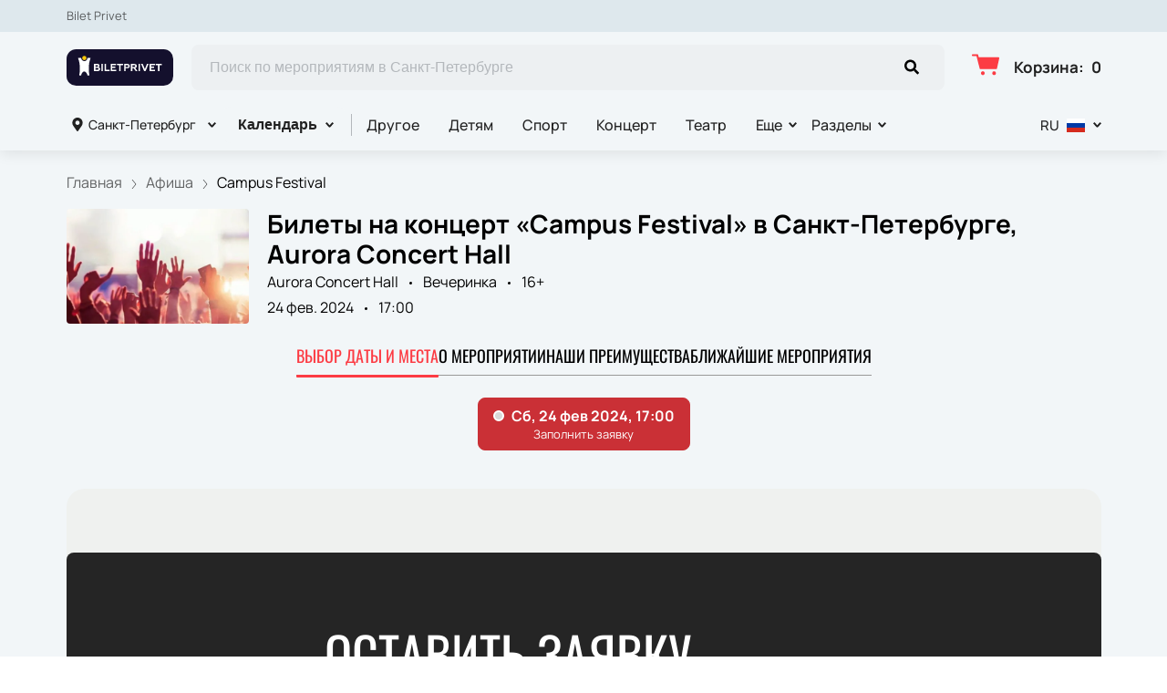

--- FILE ---
content_type: text/html; charset=utf-8
request_url: https://biletprivet.com/sankt-peterburg/events/118699
body_size: 74671
content:
<!DOCTYPE html><html lang="ru"><head><meta charSet="utf-8"/><meta http-equiv="x-ua-compatible" content="ie=edge"/><meta name="viewport" content="width=device-width, initial-scale=1, shrink-to-fit=no"/><meta name="generator" content="Gatsby 5.11.0"/><meta name="viewport" content="width=device-width, initial-scale=1" data-gatsby-head="true"/><meta name="msapplication-TileColor" content="#ffffff" data-gatsby-head="true"/><meta name="msapplication-TileImage" content="/public/favicons/2059/ms-icon-144x144.png" data-gatsby-head="true"/><meta name="theme-color" content="#ffffff" data-gatsby-head="true"/><meta name="description" content="Купить билеты на мероприятие: Campus Festival в Санкт-Петербурге. 24 февраля 2024 приглашаем в Aurora Сoncert Hall на Вечеринка! Бронирование и продажа билетов онлайн на сайте biletprivet.com." data-gatsby-head="true"/><meta name="keywords" content="Campus Festival, Санкт-Петербург, Aurora Сoncert Hall" data-gatsby-head="true"/><meta property="og:title" content="Билеты на концерт «Campus Festival» в Санкт-Петербурге 24 февраля 2024" data-gatsby-head="true"/><meta property="og:description" content="Купить билеты на мероприятие: Campus Festival в Санкт-Петербурге. 24 февраля 2024 приглашаем в Aurora Сoncert Hall на Вечеринка! Бронирование и продажа билетов онлайн на сайте biletprivet.com." data-gatsby-head="true"/><meta property="og:url" content="/sankt-peterburg/events/118699" data-gatsby-head="true"/><meta property="og:image" content="https://cdn.pbilet.com/origin/68acca9f-e95e-4d64-a5d8-dd93399c9f12.jpeg" data-gatsby-head="true"/><meta property="og:locale" content="ru_RU" data-gatsby-head="true"/><meta property="og:site_name" content="Bilet Privet" data-gatsby-head="true"/><meta property="og:type" content="product" data-gatsby-head="true"/><style data-href="https://biletprivet.com/assets/v2/component---apps-client-src-templates-events-[id]-tsx.css?ver=4da4bcd92cc48b15c2cb" data-identity="gatsby-global-css">.ScrollTop-module--button--f185b{background:#fff;border:none;border-radius:50%;bottom:-100%;box-shadow:0 5px 20px rgba(0,0,0,.15);color:#000;cursor:pointer;display:block;font-size:14px;height:40px;position:fixed;right:25px;transition:bottom .5s ease;width:40px;z-index:99}@media screen and (min-width:992px){.ScrollTop-module--button--f185b{font-size:18px;height:65px;width:65px}}.ScrollTop-module--button--f185b svg{stroke:currentColor;flex-shrink:0;height:1em;position:relative;top:.125em;transform:rotate(90deg);width:1em}.ScrollTop-module--isVisible--15d21{bottom:25px}.ScrollTop-module--hasTickets--b705d{bottom:120px}.Layout-module--wrapper--868ca{background-color:var(--ui_config_bg_color);color:#000;display:flex;flex-direction:column;flex-shrink:0;height:100%;margin:0;min-height:100vh;padding:0;position:relative}.Layout-module--wrapperBlack--8b098{color:#fff}.Layout-module--withPattern--9f3ef:after{background-image:var(--ui_config_bg_pattern);background-repeat:repeat;content:"";display:block;height:100%;left:0;opacity:var(--ui_config_bg_opacity);pointer-events:none;position:absolute;top:0;width:100%}.Layout-module--content--f9b2e{display:flex;flex-direction:column;flex-grow:1;position:relative;z-index:1}.Section-module--container--2b517{padding-bottom:64px}.Section-module--container--2b517 img:not([class]){height:auto;max-width:100%}@media screen and (min-width:992px){.Section-module--container--2b517{padding-bottom:92px}}.Section-module--container--2b517:last-child{padding-bottom:0}.Section-module--title--77ab5{font-size:24px;font-weight:700;line-height:1;margin:0 0 32px}@media screen and (min-width:992px){.Section-module--title--77ab5{font-size:48px;margin-bottom:55px}}.Section-module--title_center--00a54{text-align:center}.Section-module--title_left--62809{text-align:left}.Section-module--rtl--d00e7.Section-module--theme_left--25282{text-align:right}.Image-module--container--bafd5{display:block}.Image-module--container--bafd5 img{object-fit:cover}img.Image-module--placeholder--26f43{background-color:#f5f5f5;object-fit:contain}.Image-module--span--d12fb{background:none;border:0;height:100%;left:0;margin:0;opacity:1;overflow:hidden;top:0;width:100%}.Image-module--img--ec1e2,.Image-module--span--d12fb{box-sizing:border-box;display:block;inset:0;padding:0;position:absolute}.Image-module--img--ec1e2{border:none;height:0;margin:auto;max-height:100%;max-width:100%;min-height:100%;min-width:100%;width:0}div.HeroEvent-module--container--b2981{background-color:var(--ui_config_bg_color);color:#000;padding-bottom:0;padding-top:16px}@media screen and (min-width:992px){div.HeroEvent-module--container--b2981{padding-bottom:0;padding-top:24px}}div.HeroEvent-module--contentWhite--131b0{color:#fff}.HeroEvent-module--header--de347{margin-bottom:16px;position:relative}.HeroEvent-module--content--677a4{color:inherit;display:flex;position:relative}.HeroEvent-module--poster--dc76c{border-radius:4px;flex-shrink:0;margin:0 8px 0 0;overflow:hidden;position:relative;width:120px}@media screen and (min-width:425px){.HeroEvent-module--poster--dc76c{width:80px}}@media screen and (min-width:768px){.HeroEvent-module--poster--dc76c{margin:0 12px 0 0;width:150px}}@media screen and (min-width:992px){.HeroEvent-module--poster--dc76c{margin:0 20px 0 0;width:200px}}.HeroEvent-module--info--a3303{color:inherit;font-family:Manrope;font-size:12px;font-style:normal;font-weight:400;line-height:130%}@media screen and (min-width:768px){.HeroEvent-module--info--a3303{max-width:calc(100% - 150px)}}@media screen and (min-width:992px){.HeroEvent-module--info--a3303{font-size:16px;max-width:calc(100% - 200px)}}.HeroEvent-module--title--039a0{font-size:16px;font-style:normal;font-weight:700;line-height:120%;margin:0 0 4px;padding:0}@media screen and (min-width:768px){.HeroEvent-module--title--039a0{max-width:100%}}@media screen and (min-width:992px){.HeroEvent-module--title--039a0{font-size:28px}}.HeroEvent-module--eventInfo--52bb2{margin-bottom:2px}.HeroEvent-module--eventInfo--52bb2>:not(:last-child){position:relative}.HeroEvent-module--eventInfo--52bb2>:not(:last-child):after{background-color:currentColor;border:none;border-radius:50%;content:"";display:inline-block;height:3px;margin:0 8px;vertical-align:middle;width:3px}@media screen and (min-width:992px){.HeroEvent-module--eventInfo--52bb2{margin-bottom:8px}.HeroEvent-module--eventInfo--52bb2>:not(:last-child):after{margin:0 12px}}.HeroEvent-module--placeLink--fd8bc{color:inherit;text-decoration:none}.HeroEvent-module--placeLink--fd8bc:hover{color:inherit}div.HeroEvent-module--breadcrumbs--b6f08{font-size:12px;margin-bottom:0;padding:0}@media screen and (min-width:768px){div.HeroEvent-module--breadcrumbs--b6f08{font-size:16px}}div.HeroEvent-module--breadcrumbs--b6f08 li:not(:last-child) a{opacity:.6}div.HeroEvent-module--breadcrumbs--b6f08 a,div.HeroEvent-module--breadcrumbs--b6f08 a:focus,div.HeroEvent-module--breadcrumbs--b6f08 a:hover{color:inherit!important}.HeroEvent-module--rtl--f4571 .HeroEvent-module--poster--dc76c{margin:0 0 0 8px}@media screen and (min-width:768px){.HeroEvent-module--rtl--f4571 .HeroEvent-module--poster--dc76c{margin:0 0 0 12px}}@media screen and (min-width:992px){.HeroEvent-module--rtl--f4571 .HeroEvent-module--poster--dc76c{margin:0 0 0 20px}}.Breadcrumbs-module--container--1b946{font-size:14px;margin-bottom:24px;padding:8px 0}@media screen and (min-width:768px){.Breadcrumbs-module--container--1b946{padding:12px 0}}.Breadcrumbs-module--list--602b6{display:inline-flex;flex-wrap:wrap;list-style:none;margin:0;padding:0}.Breadcrumbs-module--item--30bf2{display:inline;position:relative}.Breadcrumbs-module--item--30bf2:not(:last-child) a,.Breadcrumbs-module--item--30bf2:not(:last-child) a:focus,.Breadcrumbs-module--item--30bf2:not(:last-child) a:hover{color:var(--ui_config_primary_color)}.Breadcrumbs-module--item--30bf2:last-child a{color:inherit;pointer-events:none}.Breadcrumbs-module--item--30bf2:last-child a svg{display:none}.Breadcrumbs-module--item--30bf2:last-child a:active,.Breadcrumbs-module--item--30bf2:last-child a:focus,.Breadcrumbs-module--item--30bf2:last-child a:hover{color:inherit}.Breadcrumbs-module--link--c161a{color:inherit;text-decoration:none;transition:.2s ease-in-out}.Breadcrumbs-module--icon--87776{margin:0 10px;vertical-align:middle}.Breadcrumbs-module--icon--87776 svg{stroke:currentColor}.Breadcrumbs-module--rtl--2153c .Breadcrumbs-module--icon--87776 svg{transform:rotate(180deg)}.ContentContainer-module--container--32443{margin:0 auto;max-width:100%;padding:0 16px;width:100%}@media screen and (min-width:992px){.ContentContainer-module--container--32443{max-width:992px;padding:0 40px}}@media screen and (min-width:1215px){.ContentContainer-module--container--32443{max-width:1215px}}@media screen and (min-width:1375px){.ContentContainer-module--container--32443{max-width:1375px;padding:0 80px}}.Advantages-module--whyChooseUsTitle--7511c{font-size:48px;font-weight:700;line-height:48px;margin-top:76px}@media(max-width:1215px){.Advantages-module--whyChooseUsTitle--7511c{font-size:40px}}@media(max-width:992px){.Advantages-module--whyChooseUsTitle--7511c{font-size:48px;margin-top:0}}@media(max-width:768px){.Advantages-module--whyChooseUsTitle--7511c{font-size:24px;line-height:24px;margin-top:0}}.Advantages-module--whyChooseUsDescription--b215c{font-size:20px;margin-top:16px}@media(max-width:768px){.Advantages-module--whyChooseUsDescription--b215c{font-size:16px}}.Advantages-module--whyChooseUsButton--ec68e.Advantages-module--whyChooseUsButton--ec68e{border-radius:10px;margin-top:16px}@media(max-width:768px){.Advantages-module--whyChooseUsButton--ec68e.Advantages-module--whyChooseUsButton--ec68e{margin-top:24px;width:100%}}.Advantages-module--whyChooseUsButton--ec68e.Advantages-module--tablet--e76d9{display:block}@media(max-width:768px){.Advantages-module--whyChooseUsButton--ec68e.Advantages-module--tablet--e76d9{display:none}}@media(min-width:992px){.Advantages-module--whyChooseUsButton--ec68e.Advantages-module--tablet--e76d9{display:none}}.Advantages-module--whyChooseUsButton--ec68e.Advantages-module--mobile--3530a{display:block}@media(min-width:768px){.Advantages-module--whyChooseUsButton--ec68e.Advantages-module--mobile--3530a{display:none}}.Advantages-module--grid--4b076{display:grid;gap:40px;grid-template-columns:repeat(2,1fr)}@media(max-width:992px){.Advantages-module--grid--4b076{display:none}}.Advantages-module--blockContainer--30ae9{box-shadow:0 20px 50px 0 rgba(18,17,39,.08);padding:32px 24px}@media(max-width:768px){.Advantages-module--blockContainer--30ae9{padding:24px 16px}}.Advantages-module--icon--54f74 svg{height:80px;width:80px}.Advantages-module--icon--54f74 svg path{fill:var(--ui_config_primary_color)}.Advantages-module--title--96b89{font-size:24px;font-weight:700;margin-top:32px}@media(max-width:768px){.Advantages-module--title--96b89{font-size:20px}}.Advantages-module--description--5a55d{font-size:20px;margin-top:16px}@media(max-width:768px){.Advantages-module--description--5a55d{font-size:16px}}@media(min-width:992px){.Advantages-module--slider--30ba0{display:none}}.Advantages-module--swiper--2f145{margin-top:44px;overflow:visible}.Advantages-module--swiper--2f145 .swiper-wrapper{align-items:stretch;display:flex}.Advantages-module--swiper--2f145 .swiper-slide{display:flex;height:auto}@media(max-width:768px){.Advantages-module--swiper--2f145{margin-top:24px}}@font-face{font-family:swiper-icons;font-style:normal;font-weight:400;src:url("data:application/font-woff;charset=utf-8;base64, [base64]//wADZ2x5ZgAAAywAAADMAAAD2MHtryVoZWFkAAABbAAAADAAAAA2E2+eoWhoZWEAAAGcAAAAHwAAACQC9gDzaG10eAAAAigAAAAZAAAArgJkABFsb2NhAAAC0AAAAFoAAABaFQAUGG1heHAAAAG8AAAAHwAAACAAcABAbmFtZQAAA/gAAAE5AAACXvFdBwlwb3N0AAAFNAAAAGIAAACE5s74hXjaY2BkYGAAYpf5Hu/j+W2+MnAzMYDAzaX6QjD6/4//Bxj5GA8AuRwMYGkAPywL13jaY2BkYGA88P8Agx4j+/8fQDYfA1AEBWgDAIB2BOoAeNpjYGRgYNBh4GdgYgABEMnIABJzYNADCQAACWgAsQB42mNgYfzCOIGBlYGB0YcxjYGBwR1Kf2WQZGhhYGBiYGVmgAFGBiQQkOaawtDAoMBQxXjg/wEGPcYDDA4wNUA2CCgwsAAAO4EL6gAAeNpj2M0gyAACqxgGNWBkZ2D4/wMA+xkDdgAAAHjaY2BgYGaAYBkGRgYQiAHyGMF8FgYHIM3DwMHABGQrMOgyWDLEM1T9/w8UBfEMgLzE////P/5//f/V/xv+r4eaAAeMbAxwIUYmIMHEgKYAYjUcsDAwsLKxc3BycfPw8jEQA/[base64]/uznmfPFBNODM2K7MTQ45YEAZqGP81AmGGcF3iPqOop0r1SPTaTbVkfUe4HXj97wYE+yNwWYxwWu4v1ugWHgo3S1XdZEVqWM7ET0cfnLGxWfkgR42o2PvWrDMBSFj/IHLaF0zKjRgdiVMwScNRAoWUoH78Y2icB/yIY09An6AH2Bdu/UB+yxopYshQiEvnvu0dURgDt8QeC8PDw7Fpji3fEA4z/PEJ6YOB5hKh4dj3EvXhxPqH/SKUY3rJ7srZ4FZnh1PMAtPhwP6fl2PMJMPDgeQ4rY8YT6Gzao0eAEA409DuggmTnFnOcSCiEiLMgxCiTI6Cq5DZUd3Qmp10vO0LaLTd2cjN4fOumlc7lUYbSQcZFkutRG7g6JKZKy0RmdLY680CDnEJ+UMkpFFe1RN7nxdVpXrC4aTtnaurOnYercZg2YVmLN/d/gczfEimrE/fs/bOuq29Zmn8tloORaXgZgGa78yO9/cnXm2BpaGvq25Dv9S4E9+5SIc9PqupJKhYFSSl47+Qcr1mYNAAAAeNptw0cKwkAAAMDZJA8Q7OUJvkLsPfZ6zFVERPy8qHh2YER+3i/BP83vIBLLySsoKimrqKqpa2hp6+jq6RsYGhmbmJqZSy0sraxtbO3sHRydnEMU4uR6yx7JJXveP7WrDycAAAAAAAH//wACeNpjYGRgYOABYhkgZgJCZgZNBkYGLQZtIJsFLMYAAAw3ALgAeNolizEKgDAQBCchRbC2sFER0YD6qVQiBCv/H9ezGI6Z5XBAw8CBK/m5iQQVauVbXLnOrMZv2oLdKFa8Pjuru2hJzGabmOSLzNMzvutpB3N42mNgZGBg4GKQYzBhYMxJLMlj4GBgAYow/P/PAJJhLM6sSoWKfWCAAwDAjgbRAAB42mNgYGBkAIIbCZo5IPrmUn0hGA0AO8EFTQAA")}:root{--swiper-theme-color:#007aff}.swiper,swiper-container{display:block;list-style:none;margin-left:auto;margin-right:auto;overflow:hidden;padding:0;position:relative;z-index:1}.swiper-vertical>.swiper-wrapper{flex-direction:column}.swiper-wrapper{box-sizing:initial;display:flex;height:100%;position:relative;transition-property:transform;transition-timing-function:var(--swiper-wrapper-transition-timing-function,initial);width:100%;z-index:1}.swiper-android .swiper-slide,.swiper-wrapper{transform:translateZ(0)}.swiper-horizontal{touch-action:pan-y}.swiper-vertical{touch-action:pan-x}.swiper-slide,swiper-slide{display:block;flex-shrink:0;height:100%;position:relative;transition-property:transform;width:100%}.swiper-slide-invisible-blank{visibility:hidden}.swiper-autoheight,.swiper-autoheight .swiper-slide{height:auto}.swiper-autoheight .swiper-wrapper{align-items:flex-start;transition-property:transform,height}.swiper-backface-hidden .swiper-slide{-webkit-backface-visibility:hidden;backface-visibility:hidden;transform:translateZ(0)}.swiper-3d.swiper-css-mode .swiper-wrapper{perspective:1200px}.swiper-3d .swiper-wrapper{transform-style:preserve-3d}.swiper-3d{perspective:1200px}.swiper-3d .swiper-cube-shadow,.swiper-3d .swiper-slide,.swiper-3d .swiper-slide-shadow,.swiper-3d .swiper-slide-shadow-bottom,.swiper-3d .swiper-slide-shadow-left,.swiper-3d .swiper-slide-shadow-right,.swiper-3d .swiper-slide-shadow-top{transform-style:preserve-3d}.swiper-3d .swiper-slide-shadow,.swiper-3d .swiper-slide-shadow-bottom,.swiper-3d .swiper-slide-shadow-left,.swiper-3d .swiper-slide-shadow-right,.swiper-3d .swiper-slide-shadow-top{height:100%;left:0;pointer-events:none;position:absolute;top:0;width:100%;z-index:10}.swiper-3d .swiper-slide-shadow{background:rgba(0,0,0,.15)}.swiper-3d .swiper-slide-shadow-left{background-image:linear-gradient(270deg,rgba(0,0,0,.5),transparent)}.swiper-3d .swiper-slide-shadow-right{background-image:linear-gradient(90deg,rgba(0,0,0,.5),transparent)}.swiper-3d .swiper-slide-shadow-top{background-image:linear-gradient(0deg,rgba(0,0,0,.5),transparent)}.swiper-3d .swiper-slide-shadow-bottom{background-image:linear-gradient(180deg,rgba(0,0,0,.5),transparent)}.swiper-css-mode>.swiper-wrapper{-ms-overflow-style:none;overflow:auto;scrollbar-width:none}.swiper-css-mode>.swiper-wrapper::-webkit-scrollbar{display:none}.swiper-css-mode>.swiper-wrapper>.swiper-slide{scroll-snap-align:start start}.swiper-horizontal.swiper-css-mode>.swiper-wrapper{-webkit-scroll-snap-type:x mandatory;scroll-snap-type:x mandatory}.swiper-vertical.swiper-css-mode>.swiper-wrapper{-webkit-scroll-snap-type:y mandatory;scroll-snap-type:y mandatory}.swiper-css-mode.swiper-free-mode>.swiper-wrapper{-webkit-scroll-snap-type:none;scroll-snap-type:none}.swiper-css-mode.swiper-free-mode>.swiper-wrapper>.swiper-slide{scroll-snap-align:none}.swiper-centered>.swiper-wrapper:before{content:"";flex-shrink:0;order:9999}.swiper-centered>.swiper-wrapper>.swiper-slide{scroll-snap-align:center center;scroll-snap-stop:always}.swiper-centered.swiper-horizontal>.swiper-wrapper>.swiper-slide:first-child{-webkit-margin-start:var(--swiper-centered-offset-before);margin-inline-start:var(--swiper-centered-offset-before)}.swiper-centered.swiper-horizontal>.swiper-wrapper:before{height:100%;min-height:1px;width:var(--swiper-centered-offset-after)}.swiper-centered.swiper-vertical>.swiper-wrapper>.swiper-slide:first-child{-webkit-margin-before:var(--swiper-centered-offset-before);margin-block-start:var(--swiper-centered-offset-before)}.swiper-centered.swiper-vertical>.swiper-wrapper:before{height:var(--swiper-centered-offset-after);min-width:1px;width:100%}.swiper-lazy-preloader{border:4px solid var(--swiper-preloader-color,var(--swiper-theme-color));border-radius:50%;border-top:4px solid transparent;box-sizing:border-box;height:42px;left:50%;margin-left:-21px;margin-top:-21px;position:absolute;top:50%;transform-origin:50%;width:42px;z-index:10}.swiper-watch-progress .swiper-slide-visible .swiper-lazy-preloader,.swiper:not(.swiper-watch-progress) .swiper-lazy-preloader,swiper-container:not(.swiper-watch-progress) .swiper-lazy-preloader{animation:swiper-preloader-spin 1s linear infinite}.swiper-lazy-preloader-white{--swiper-preloader-color:#fff}.swiper-lazy-preloader-black{--swiper-preloader-color:#000}@keyframes swiper-preloader-spin{0%{transform:rotate(0deg)}to{transform:rotate(1turn)}}.Spinner-module--spinner--c798a{animation:Spinner-module--spin--90fbe 2s linear infinite;border-bottom-color:transparent!important;border-radius:50%;display:block;margin:0 auto}@keyframes Spinner-module--spin--90fbe{0%{transform:rotate(0)}to{transform:rotate(1turn)}}.Button-module--button--eeea7{border-radius:var(--ui_config_twisting);display:inline-block;font-family:inherit;font-size:16px;font-weight:700;line-height:1;outline:none;text-align:center;text-decoration:none;transition:.2s ease-in-out}.Button-module--button--eeea7:not(:disabled){cursor:pointer}.Button-module--button--eeea7:disabled{cursor:default;opacity:.5}.Button-module--text--f89b9{background:transparent;border:none;color:#bf8c50;cursor:pointer;font-family:Manrope;font-size:14px;font-weight:600;line-height:18px;margin:0;padding:0}@media screen and (min-width:992px){.Button-module--text--f89b9{font-size:16px;line-height:20px}}.Button-module--text--f89b9:hover{color:rgba(191,140,80,.6)}.Button-module--icon--42c5d{align-items:center;background:var(--ui_config_primary_color);border:1px solid var(--ui_config_primary_color);color:var(--contrast_color);display:inline-flex;height:48px;justify-content:center;padding:0;width:48px}.Button-module--icon--42c5d svg{fill:currentColor}.Button-module--icon--42c5d:focus,.Button-module--icon--42c5d:hover{background:var(--ui_config_primary_color_hover)}.Button-module--secondary--d43b9{background-color:transparent;border:1px solid #959595;color:#252525;font-weight:400;padding:16px 30px}.Button-module--secondary--d43b9:focus,.Button-module--secondary--d43b9:hover{border-color:#eaecee}.Button-module--secondary--d43b9:active{background-color:#eaecee;border-color:#eaecee}.Button-module--secondary--d43b9.Button-module--disabled--f49a9,.Button-module--secondary--d43b9:disabled{border-color:#eaecee;color:#959595}.Button-module--hollow--a3db4{background:transparent;border:1px solid var(--ui_config_primary_color);color:var(--ui_config_container_text_color);padding:15px 30px}.Button-module--hollow--a3db4:focus:not(:disabled),.Button-module--hollow--a3db4:hover:not(:disabled){background:var(--ui_config_primary_color);color:var(--contrast_color)}.Button-module--primary--b38c1{background:var(--ui_config_primary_color);border:1px var(--ui_config_primary_color);color:#fff;padding:15px 30px}.Button-module--primary--b38c1:focus,.Button-module--primary--b38c1:hover{background:var(--ui_config_primary_color_hover)}.Button-module--primary_2--bfc5b{background:var(--ui_config_primary_color);border:1px solid var(--ui_config_primary_color);color:#fff;font-size:16px;font-weight:400;line-height:20px;padding:16px 30px}.Button-module--primary_2--bfc5b:focus,.Button-module--primary_2--bfc5b:hover{background:var(--ui_config_primary_color_hover)}.Button-module--primary_2--bfc5b:active{background:transparent;color:inherit}.Button-module--primary_2--bfc5b.Button-module--disabled--f49a9,.Button-module--primary_2--bfc5b:disabled{background:#eaecee;border-color:#eaecee;color:#959595}.Button-module--fluid--ba067{display:block;padding:15px 8px;width:100%}.Button-module--fluid--ba067.Button-module--icon--42c5d{padding:0}.Button-module--sm--e2655{font-size:12px;font-weight:400}.Button-module--sm--e2655.Button-module--hollow--a3db4{padding:8px}.Button-module--lg--5d8cd{font-weight:400;padding:16px 48px}.Button-module--disabled--f49a9{cursor:not-allowed;pointer-events:none}.Grid-module--grid--2b281{display:flex;flex-wrap:wrap;margin:0 -16px}.Grid-module--gridItem--5ba28{box-sizing:border-box;display:flex;flex-direction:column;padding:0 16px 16px}@media screen and (max-width:992px){.Grid-module--gridItem--5ba28{width:50%!important}}@media screen and (max-width:768px){.Grid-module--gridItem--5ba28{width:100%!important}}@media screen and (max-width:1215px){.Grid-module--col_4--87cbf .Grid-module--gridItem--5ba28{width:33.3333333333%}.Grid-module--col_5--e9d74 .Grid-module--gridItem--5ba28{width:25%}}.Grid-module--withoutPaddings--d798f{margin:0}.Grid-module--withoutPaddings--d798f .Grid-module--gridItem--5ba28{padding:0}@media screen and (max-width:768px){.Grid-module--mobileCarousel--5a805{flex-wrap:nowrap;overflow:hidden;overflow-x:auto}.Grid-module--mobileCarousel--5a805>div{flex-shrink:0;width:300px!important}}.PlacePreview-1-module--container--2bf82{color:inherit;display:block;flex-grow:1;padding-bottom:16px;position:relative;text-decoration:none}.PlacePreview-1-module--container--2bf82:focus h3,.PlacePreview-1-module--container--2bf82:hover h3{color:var(--ui_config_primary_color)}.PlacePreview-1-module--preview--92838{background-position:50%;background-repeat:no-repeat;background-size:cover;border-radius:var(--ui_config_twisting);height:265px;margin-bottom:16px;overflow:hidden;position:relative}.PlacePreview-1-module--title--d28d3{font-size:20px;font-weight:700;line-height:1.2;margin:0 0 12px;transition:.2s ease}@media screen and (min-width:992px){.PlacePreview-1-module--title--d28d3{font-size:24px}}.PlacePreview-1-module--address--3c594{font-size:14px;line-height:18px}.EventPreviewContainer-module--empty--c1107{font-size:24px;font-weight:400;text-align:center;width:100%}@media screen and (min-width:1215px){.EventPreviewContainer-module--customGrid--1f92e{margin:0 -40px}.EventPreviewContainer-module--customGrid--1f92e>div{padding:0 40px 40px}}@media screen and (min-width:992px)and (max-width:1375px){.EventPreviewContainer-module--customBreakpoint--5c3bb>div{width:50%!important}}.EventPreviewContainer-module--placeholder--88b19{background-color:#f5f5f5;height:450px;width:100%}.Gallery-2-module--container--2fb26{display:flex;flex-wrap:wrap;margin:0 -8px}.Gallery-2-module--container--2fb26 .react_lightgallery_item{height:30vh;max-height:300px;padding:4px;width:50%}.Gallery-2-module--container--2fb26 .react_lightgallery_item:last-child,.Gallery-2-module--container--2fb26 .react_lightgallery_item:nth-child(odd){flex-grow:1}@media screen and (min-width:992px){.Gallery-2-module--container--2fb26 .react_lightgallery_item{padding:8px;width:26%}}.Gallery-2-module--item--7aff3{border-radius:var(--ui_config_twisting);cursor:pointer;height:100%;overflow:hidden;position:relative;transform:translateY(0);width:100%}.Gallery-2-module--item--7aff3:after{background-color:#000;content:"";height:100%;left:0;opacity:0;position:absolute;top:0;transition:.2s ease-in-out;width:100%}.Gallery-2-module--item--7aff3:focus:after,.Gallery-2-module--item--7aff3:hover:after{opacity:.5}@font-face{font-display:block;font-family:lg;font-style:normal;font-weight:400;src:url([data-uri]) format("woff2"),url([data-uri]) format("truetype"),url([data-uri]) format("woff"),url(https://biletprivet.com/assets/v2/static/lg-09cd8e9be7081f2166444cce393fe968.svg#lg) format("svg")}.lg-icon{speak:never;-webkit-font-smoothing:antialiased;-moz-osx-font-smoothing:grayscale;font-family:lg!important;font-style:normal;font-variant:normal;font-weight:400;line-height:1;text-transform:none}.lg-container{font-family:system-ui,-apple-system,Segoe UI,Roboto,Helvetica Neue,Arial,Noto Sans,Liberation Sans,sans-serif,Apple Color Emoji,Segoe UI Emoji,Segoe UI Symbol,Noto Color Emoji}.lg-next,.lg-prev{background-color:rgba(0,0,0,.45);border:none;border-radius:2px;color:#999;cursor:pointer;display:block;font-size:22px;margin-top:-10px;outline:none;padding:8px 10px 9px;position:absolute;top:50%;z-index:1084}.lg-next.disabled,.lg-prev.disabled{cursor:default;opacity:0!important}.lg-next:hover:not(.disabled),.lg-prev:hover:not(.disabled){color:#fff}.lg-single-item
.lg-prev,.lg-single-item .lg-next{display:none}.lg-next{right:20px}.lg-next:before{content:"\e095"}.lg-prev{left:20px}.lg-prev:after{content:"\e094"}@keyframes lg-right-end{0%{left:0}50%{left:-30px}to{left:0}}@keyframes lg-left-end{0%{left:0}50%{left:30px}to{left:0}}.lg-outer.lg-right-end .lg-object{animation:lg-right-end .3s;position:relative}.lg-outer.lg-left-end .lg-object{animation:lg-left-end .3s;position:relative}.lg-toolbar{left:0;position:absolute;top:0;width:100%;z-index:1082}.lg-media-overlap .lg-toolbar{background-image:linear-gradient(0deg,transparent,rgba(0,0,0,.4))}.lg-toolbar .lg-icon{background:none;border:none;box-shadow:none;color:#999;cursor:pointer;float:right;font-size:24px;height:47px;line-height:27px;outline:medium none;padding:10px 0;text-align:center;text-decoration:none!important;transition:color .2s linear;width:50px;will-change:color}.lg-toolbar .lg-icon.lg-icon-18{font-size:18px}.lg-toolbar .lg-icon:hover{color:#fff}.lg-toolbar .lg-close:after{content:"\e070"}.lg-toolbar .lg-maximize{font-size:22px}.lg-toolbar .lg-maximize:after{content:"\e90a"}.lg-toolbar .lg-download:after{content:"\e0f2"}.lg-sub-html{color:#eee;font-size:16px;opacity:0;padding:10px 40px;text-align:center;transition:opacity .2s ease-out 0s;z-index:1080}.lg-sub-html h4{font-size:13px;font-weight:700;margin:0}.lg-sub-html p{font-size:12px;margin:5px 0 0}.lg-sub-html a{color:inherit}.lg-sub-html a:hover{text-decoration:underline}.lg-media-overlap .lg-sub-html{background-image:linear-gradient(180deg,transparent,rgba(0,0,0,.6))}.lg-item .lg-sub-html{bottom:0;left:0;position:absolute;right:0}.lg-error-msg{color:#999;font-size:14px}.lg-counter{color:#999;display:inline-block;font-size:16px;height:47px;padding-left:20px;padding-top:12px;vertical-align:middle}.lg-closing .lg-next,.lg-closing .lg-prev,.lg-closing .lg-sub-html,.lg-closing .lg-toolbar{opacity:0;transition:transform .08 cubic-bezier(0,0,.25,1) 0s,opacity .08 cubic-bezier(0,0,.25,1) 0s,color .08 linear}body:not(.lg-from-hash) .lg-outer.lg-start-zoom .lg-item:not(.lg-zoomable) .lg-img-wrap,body:not(.lg-from-hash) .lg-outer.lg-start-zoom .lg-item:not(.lg-zoomable) .lg-video-cont{opacity:0;transform:scale3d(.5,.5,.5);transition:transform .25s cubic-bezier(0,0,.25,1) 0s,opacity .25s cubic-bezier(0,0,.25,1)!important;will-change:transform,opacity}body:not(.lg-from-hash) .lg-outer.lg-start-zoom .lg-item:not(.lg-zoomable).lg-complete .lg-img-wrap,body:not(.lg-from-hash) .lg-outer.lg-start-zoom .lg-item:not(.lg-zoomable).lg-complete .lg-video-cont{opacity:1;transform:scaleX(1)}.lg-icon:focus-visible{border-radius:3px;color:#fff;outline:1px dashed hsla(0,0%,100%,.6)}.lg-toolbar .lg-icon:focus-visible{border-radius:8px;outline-offset:-5px}.lg-group:after{clear:both;content:"";display:table}.lg-container{outline:none}.lg-on{scroll-behavior:unset}.lg-overlay-open{overflow:hidden}.lg-hide-sub-html .lg-sub-html,.lg-next,.lg-pager-outer,.lg-prev,.lg-toolbar{opacity:0;transition:transform .25s cubic-bezier(0,0,.25,1) 0s,opacity .25s cubic-bezier(0,0,.25,1) 0s;will-change:transform,opacity}.lg-show-in .lg-next,.lg-show-in .lg-pager-outer,.lg-show-in .lg-prev,.lg-show-in .lg-toolbar,.lg-show-in.lg-hide-sub-html .lg-sub-html{opacity:1}.lg-show-in .lg-hide-items .lg-prev{opacity:0;transform:translate3d(-10px,0,0)}.lg-show-in .lg-hide-items .lg-next{opacity:0;transform:translate3d(10px,0,0)}.lg-show-in .lg-hide-items .lg-toolbar{opacity:0;transform:translate3d(0,-10px,0)}.lg-show-in .lg-hide-items.lg-hide-sub-html .lg-sub-html{opacity:0;transform:translate3d(0,20px,0)}.lg-outer{height:100%;left:0;opacity:.001;outline:none;overflow:hidden;position:fixed;text-align:left;top:0;transition:opacity .15s ease 0s;width:100%;will-change:auto;z-index:1050}.lg-outer *{box-sizing:border-box}.lg-outer.lg-visible,.lg-outer.lg-zoom-from-image{opacity:1}.lg-outer.lg-css3 .lg-item:not(.lg-start-end-progress).lg-current,.lg-outer.lg-css3 .lg-item:not(.lg-start-end-progress).lg-next-slide,.lg-outer.lg-css3 .lg-item:not(.lg-start-end-progress).lg-prev-slide{transition-duration:inherit!important;transition-timing-function:inherit!important}.lg-outer.lg-css3.lg-dragging .lg-item.lg-current,.lg-outer.lg-css3.lg-dragging .lg-item.lg-next-slide,.lg-outer.lg-css3.lg-dragging .lg-item.lg-prev-slide{opacity:1;transition-duration:0s!important}.lg-outer.lg-grab img.lg-object{cursor:-o-grab;cursor:-ms-grab;cursor:grab}.lg-outer.lg-grabbing img.lg-object{cursor:move;cursor:-o-grabbing;cursor:-ms-grabbing;cursor:grabbing}.lg-outer .lg-content{bottom:0;left:0;position:absolute;right:0;top:0}.lg-outer .lg-inner{bottom:0;left:0;position:absolute;top:0;transition:opacity 0s;white-space:nowrap;width:100%}.lg-outer .lg-item{display:none!important}.lg-outer .lg-item:not(.lg-start-end-progress){background:url([data-uri]) no-repeat scroll 50% transparent}.lg-outer.lg-css .lg-current,.lg-outer.lg-css3 .lg-current,.lg-outer.lg-css3 .lg-next-slide,.lg-outer.lg-css3 .lg-prev-slide{display:inline-block!important}.lg-outer .lg-img-wrap,.lg-outer .lg-item{display:inline-block;height:100%;position:absolute;text-align:center;width:100%}.lg-outer .lg-img-wrap:before,.lg-outer .lg-item:before{content:"";display:inline-block;height:100%;vertical-align:middle}.lg-outer .lg-img-wrap{bottom:0;font-size:0;left:0;position:absolute;right:0;top:0;white-space:nowrap}.lg-outer .lg-item.lg-complete{background-image:none}.lg-outer .lg-item.lg-current{z-index:1060}.lg-outer .lg-object{display:inline-block;height:auto;max-height:100%;max-width:100%;position:relative;vertical-align:middle;width:auto}.lg-outer .lg-empty-html .lg-sub-html,.lg-outer .lg-empty-html.lg-sub-html{display:none}.lg-outer.lg-hide-download .lg-download{opacity:.75;pointer-events:none}.lg-outer .lg-first-slide .lg-dummy-img{left:50%;position:absolute;top:50%}.lg-outer.lg-components-open:not(.lg-zoomed) .lg-components{opacity:1;transform:translateZ(0)}.lg-outer.lg-components-open:not(.lg-zoomed) .lg-sub-html{opacity:1;transition:opacity .2s ease-out .15s}.lg-backdrop{background-color:#000;bottom:0;left:0;opacity:0;position:fixed;right:0;top:0;transition:opacity 333ms ease-in 0s;will-change:auto;z-index:1040}.lg-backdrop.in{opacity:1}.lg-css3.lg-no-trans .lg-current,.lg-css3.lg-no-trans .lg-next-slide,.lg-css3.lg-no-trans .lg-prev-slide{transition:none 0s ease 0s!important}.lg-css3.lg-use-css3 .lg-item{-webkit-backface-visibility:hidden;backface-visibility:hidden}.lg-css3.lg-fade .lg-item{opacity:0}.lg-css3.lg-fade .lg-item.lg-current{opacity:1}.lg-css3.lg-fade .lg-item.lg-current,.lg-css3.lg-fade .lg-item.lg-next-slide,.lg-css3.lg-fade .lg-item.lg-prev-slide{transition:opacity .1s ease 0s}.lg-css3.lg-use-css3 .lg-item.lg-start-progress{transition:transform 1s cubic-bezier(.175,.885,.32,1.275) 0s}.lg-css3.lg-use-css3 .lg-item.lg-start-end-progress{transition:transform 1s cubic-bezier(0,0,.25,1) 0s}.lg-css3.lg-slide.lg-use-css3 .lg-item{opacity:0}.lg-css3.lg-slide.lg-use-css3 .lg-item.lg-prev-slide{transform:translate3d(-100%,0,0)}.lg-css3.lg-slide.lg-use-css3 .lg-item.lg-next-slide{transform:translate3d(100%,0,0)}.lg-css3.lg-slide.lg-use-css3 .lg-item.lg-current{opacity:1;transform:translateZ(0)}.lg-css3.lg-slide.lg-use-css3 .lg-item.lg-current,.lg-css3.lg-slide.lg-use-css3 .lg-item.lg-next-slide,.lg-css3.lg-slide.lg-use-css3 .lg-item.lg-prev-slide{transition:transform 1s cubic-bezier(0,0,.25,1) 0s,opacity .1s ease 0s}.lg-container{display:none}.lg-container.lg-show{display:block}.lg-container.lg-dragging-vertical .lg-backdrop{transition-duration:0s!important}.lg-container.lg-dragging-vertical .lg-css3 .lg-item.lg-current{opacity:1;transition-duration:0s!important}.lg-inline .lg-backdrop,.lg-inline .lg-outer{position:absolute}.lg-inline .lg-backdrop{z-index:1}.lg-inline .lg-outer{z-index:2}.lg-inline .lg-maximize:after{content:"\e909"}.lg-components{bottom:0;left:0;position:absolute;right:0;transform:translate3d(0,100%,0);transition:transform .35s ease-out 0s;will-change:transform;z-index:1080}div.EventsPageDetail-module--content--07604{background-color:var(--ui_config_bg_color);border-top-left-radius:0;border-top-right-radius:0;box-shadow:none;margin-top:0;padding-left:16px;padding-right:16px;padding-top:0;z-index:2}@media screen and (min-width:992px){div.EventsPageDetail-module--content--07604{padding:0 40px 40px}}@media screen and (min-width:1375px){div.EventsPageDetail-module--content--07604{padding:0 80px 80px}}.EventsPageDetail-module--container--1a9d9{background-color:var(--ui_config_bg_color)}.EventsPageDetail-module--innerContentContainer--70e43{background:var(--ui_config_container_color);border-radius:8px;color:var(--ui_config_container_text_color);max-width:100%;overflow:hidden;padding-bottom:16px;width:100%}.EventsPageDetail-module--innerContentContainer--70e43>:not(:first-child){padding-left:16px;padding-right:16px}@media screen and (min-width:768px){.EventsPageDetail-module--innerContentContainer--70e43{border-radius:8px;padding-bottom:64px}.EventsPageDetail-module--innerContentContainer--70e43>:not(:first-child){padding-left:64px;padding-right:64px}}@media screen and (min-width:992px){.EventsPageDetail-module--innerContentContainer--70e43{border-radius:20px;padding-bottom:84px}.EventsPageDetail-module--innerContentContainer--70e43>:not(:first-child){padding-left:84px;padding-right:84px}}.EventsPageDetail-module--widgetSection--2730c,.EventsPageDetail-module--widgetSectionWithPadding--e36e3{color:#000;padding-bottom:132px;position:relative}.EventsPageDetail-module--widgetSection--2730c:after,.EventsPageDetail-module--widgetSection--2730c:before,.EventsPageDetail-module--widgetSectionWithPadding--e36e3:after,.EventsPageDetail-module--widgetSectionWithPadding--e36e3:before{background:var(--ui_config_bg_color);border-radius:50%;bottom:46px;content:"";display:block;height:32px;position:absolute;width:32px}.EventsPageDetail-module--widgetSection--2730c:before,.EventsPageDetail-module--widgetSectionWithPadding--e36e3:before{left:-16px}.EventsPageDetail-module--widgetSection--2730c:after,.EventsPageDetail-module--widgetSectionWithPadding--e36e3:after{right:-16px}@media screen and (min-width:992px){.EventsPageDetail-module--widgetSection--2730c,.EventsPageDetail-module--widgetSectionWithPadding--e36e3{padding-bottom:166px}.EventsPageDetail-module--widgetSection--2730c:after,.EventsPageDetail-module--widgetSection--2730c:before,.EventsPageDetail-module--widgetSectionWithPadding--e36e3:after,.EventsPageDetail-module--widgetSectionWithPadding--e36e3:before{bottom:46px;height:48px;width:48px}.EventsPageDetail-module--widgetSection--2730c:before,.EventsPageDetail-module--widgetSectionWithPadding--e36e3:before{left:-24px}.EventsPageDetail-module--widgetSection--2730c:after,.EventsPageDetail-module--widgetSectionWithPadding--e36e3:after{right:-24px}}.EventsPageDetail-module--widgetSectionWithPadding--e36e3{padding-top:62px}@media screen and (min-width:992px){.EventsPageDetail-module--widgetSectionWithPadding--e36e3{margin-bottom:96px;padding-bottom:70px;padding-top:70px}.EventsPageDetail-module--widgetSectionWithPadding--e36e3:after,.EventsPageDetail-module--widgetSectionWithPadding--e36e3:before{bottom:46px;height:48px;width:48px}.EventsPageDetail-module--widgetSectionWithPadding--e36e3:before{left:-24px}.EventsPageDetail-module--widgetSectionWithPadding--e36e3:after{right:-24px}}.EventsPageDetail-module--dottedLine--2ffb0{bottom:42px;height:40px;left:0;position:absolute;width:100%}.EventsPageDetail-module--dottedLine--2ffb0 line{stroke:var(--ui_config_bg_color);stroke-width:12;stroke-dasharray:1,30;stroke-linecap:round}@media screen and (min-width:992px){.EventsPageDetail-module--dottedLine--2ffb0{stroke-dasharray:1,50;stroke-width:20;bottom:70px;height:20px}}.EventsPageDetail-module--restriction--59dee{display:inline-block}.EventsPageDetail-module--section--62ba8{padding-bottom:64px}@media screen and (min-width:992px){.EventsPageDetail-module--section--62ba8{padding-bottom:92px}}.EventsPageDetail-module--section--62ba8:last-child{padding-bottom:0}.EventsPageDetail-module--aboutText--0724f{font-weight:700;margin:0}.EventsPageDetail-module--isDark--0df8e .EventsPageDetail-module--category--12836{color:#000}.EventsPageDetail-module--isDark--0df8e .EventsPageDetail-module--category--12836>span:not(:last-child):after{background-color:#000}@media screen and (min-width:768px){.EventsPageDetail-module--withOffset--2b448{margin-top:-80px}}.EventsPageDetail-module--widgetPlaceholder--efaa2{background-color:#f4f4f4;height:400px;width:100%}@media screen and (min-width:768px){.EventsPageDetail-module--widgetPlaceholder--efaa2{height:750px}}.EventsPageDetail-module--eventInfo--f7751{display:flex;flex-direction:column;gap:34px}.EventsPageDetail-module--eventInfoContainer--bef5c{display:flex;flex-wrap:wrap;gap:16px}@media screen and (min-width:768px){.EventsPageDetail-module--eventInfoContainer--bef5c{gap:24px}}.EventsPageDetail-module--eventInfoCard--e5b6f{border-radius:var(--ui_config_twisting);box-shadow:0 20px 50px 0 rgba(18,17,39,.078);flex-basis:200px;flex-grow:1;padding:40px 24px;text-align:center}.EventsPageDetail-module--eventInfoCardLarge--5cc22{flex-basis:100%}.EventsPageDetail-module--eventInfoCardTitle--f31ad{font-size:16px;font-weight:500;letter-spacing:0;line-height:180%;margin:0 0 12px}@media screen and (min-width:768px){.EventsPageDetail-module--eventInfoCardTitle--f31ad{font-size:20px}}.EventsPageDetail-module--eventInfoCardText--e0d1a{color:var(--ui_config_primary_color);font-size:20px;font-weight:700;letter-spacing:0;line-height:140%;margin:0;padding:0}@media screen and (min-width:768px){.EventsPageDetail-module--eventInfoCardText--e0d1a{font-size:24px}}.EventsPageDetail-module--text--b8d63 p:not([class]){font-size:16px;font-weight:400;letter-spacing:-.01em;line-height:1.5;margin:16px 0}@media screen and (min-width:768px){.EventsPageDetail-module--text--b8d63 p:not([class]){font-size:20px}}.EventsPageDetail-module--wrapper--b9723{position:relative}.EventsPageDetail-module--text--b8d63{margin:0;overflow:hidden;transition:max-height .4s ease;width:100%}.EventsPageDetail-module--text--b8d63 img:not([class]){height:auto;max-width:100%}.EventsPageDetail-module--text--b8d63 li:not([class]),.EventsPageDetail-module--text--b8d63 p:not([class]){font-size:16px;font-weight:400;letter-spacing:-.01em;line-height:1.5;margin:0}.EventsPageDetail-module--text--b8d63 h1,.EventsPageDetail-module--text--b8d63 h2,.EventsPageDetail-module--text--b8d63 h3,.EventsPageDetail-module--text--b8d63 h4,.EventsPageDetail-module--text--b8d63 h5,.EventsPageDetail-module--text--b8d63 h6{font-weight:400;line-height:inherit;margin:0;padding:0}.EventsPageDetail-module--text--b8d63 h1{font-size:32px;line-height:40px}.EventsPageDetail-module--text--b8d63 h2{font-size:24px;line-height:32px}.EventsPageDetail-module--text--b8d63 h3{font-size:20px;line-height:28px}.EventsPageDetail-module--text--b8d63 h4{font-size:16px;line-height:24px}.EventsPageDetail-module--text--b8d63 h5{font-size:14px;line-height:20px}.EventsPageDetail-module--text--b8d63 h6{font-size:12px;line-height:16px}.EventsPageDetail-module--text--b8d63 ul{margin:0}.EventsPageDetail-module--text--b8d63.EventsPageDetail-module--collapsed--4638d{-webkit-mask-image:linear-gradient(180deg,#000 70%,transparent);mask-image:linear-gradient(180deg,#000 70%,transparent);max-height:110px}.EventsPageDetail-module--visibilityButton--7dc10{background:transparent;border:none;color:var(--ui_config_primary_color);cursor:pointer;font-family:Manrope;font-size:16px;font-weight:500;letter-spacing:-.2px;line-height:30px;margin:10px 0 0;padding:0;vertical-align:middle}@media screen and (min-width:768px){.EventsPageDetail-module--visibilityButton--7dc10{font-size:20px}}.EventsPageDetail-module--mapContainer--04436{height:280px;width:100%}.EventsPageDetail-module--placeInfo--b4b5b{margin-bottom:8px}.EventsPageDetail-module--label--3aa94{align-items:center;display:flex;margin:0 0 8px}.EventsPageDetail-module--label--3aa94 a{color:inherit;text-decoration:none}.EventsPageDetail-module--label--3aa94 a:not(:last-child):after{content:";";margin-right:8px}.EventsPageDetail-module--widgetHeaderPlaceholder--fe6bd{background-color:#eaecee;border-radius:var(--ui_config_twisting);cursor:progress;height:58px;margin-bottom:42px;overflow:hidden;pointer-events:none;position:relative;transform:translateZ(0);width:100%}.EventsPageDetail-module--widgetHeaderPlaceholder--fe6bd:after{animation:EventsPageDetail-module--moveRight--8a3d1 1.5s infinite;background:linear-gradient(90deg,transparent 30%,hsla(0,0%,100%,.8));content:"";display:block;height:100%;left:0;position:absolute;top:0;transform:translateX(-100%);width:100%}@keyframes EventsPageDetail-module--moveRight--8a3d1{to{transform:translateX(100%)}}.ContentWrapper-module--pageTitle--ec4b2{color:#000;font-size:88px;font-weight:700;line-height:1;margin:112px auto 72px;position:relative;text-align:center;z-index:1}@media screen and (max-width:1215px){.ContentWrapper-module--pageTitle--ec4b2{font-size:56px}}@media screen and (max-width:768px){.ContentWrapper-module--pageTitle--ec4b2{font-size:32px;margin:16px 0}}.ContentWrapper-module--whiteTitle--e6744{color:#fff}.ContentWrapper-module--container--ea5e2{border-radius:var(--ui_config_twisting);color:var(--ui_config_container_text_color);margin:0 auto 80px;max-width:100%;padding:24px 24px 40px;position:relative;width:100%}@media screen and (min-width:992px){.ContentWrapper-module--container--ea5e2{max-width:992px;padding:40px}}@media screen and (min-width:1215px){.ContentWrapper-module--container--ea5e2{max-width:1215px}}@media screen and (min-width:1375px){.ContentWrapper-module--container--ea5e2{max-width:1375px;padding:40px 80px 80px}}.ContentWrapper-module--withBreadcrumbs--cc923{padding:12px 24px 40px}@media screen and (min-width:992px){.ContentWrapper-module--withBreadcrumbs--cc923{padding:12px 40px 40px}}@media screen and (min-width:1375px){.ContentWrapper-module--withBreadcrumbs--cc923{padding:12px 80px 80px}}.ContentWrapper-module--withWrapper--3ed09{background:var(--ui_config_container_color);box-shadow:0 8px 64px rgba(0,0,0,.04)}.ErrorPageContent-module--container--ed6fc{background:#fff;border-radius:50%;color:#000;margin:40px auto;padding:16px;position:relative;width:90%}.ErrorPageContent-module--container--ed6fc:before{content:"";display:block;padding-top:100%}@media screen and (min-width:768px){.ErrorPageContent-module--container--ed6fc{width:75%}}@media screen and (min-width:992px){.ErrorPageContent-module--container--ed6fc{width:50%}}.ErrorPageContent-module--content--9caa8{left:50%;position:absolute;text-align:center;top:50%;transform:translate(-50%,-50%);width:90%}.ErrorPageContent-module--title--4b0fb{font-size:32px;font-weight:700;line-height:1;margin:0 0 24px;padding:0}@media screen and (min-width:768px){.ErrorPageContent-module--title--4b0fb{font-size:56px}}@media screen and (min-width:1215px){.ErrorPageContent-module--title--4b0fb{font-size:88px}}.ErrorPageContent-module--text--933bc{font-size:20px;letter-spacing:-.01em;line-height:1.2;margin:0 0 24px;padding:0}@media screen and (min-width:992px){.ErrorPageContent-module--text--933bc{margin:0 0 56px}}.Map-module--info--c9153{display:flex;flex-wrap:wrap}.Map-module--label--c85f5{align-items:center;display:flex;margin:0 0 24px}.Map-module--label--c85f5:not(:last-child){margin-right:32px}.Map-module--label--c85f5 svg{fill:currentColor;margin-right:16px;opacity:.4}.Map-module--label--c85f5 a{color:inherit;text-decoration:none}.Map-module--label--c85f5 a:not(:last-child):after{content:";";margin-right:8px}.Map-module--phones--1d6a9{display:flex;flex-direction:column}@media screen and (min-width:480px){.Map-module--phones--1d6a9{flex-direction:row}}.Map-module--map--c8d70{border-radius:var(--ui_config_twisting);direction:ltr;height:280px!important;margin-bottom:32px;overflow:hidden;width:100%!important}.Map-module--rtl--4e470 .Map-module--label--c85f5:not(:last-child){margin-left:32px;margin-right:0}.Map-module--rtl--4e470 .Map-module--label--c85f5 svg{margin-left:16px;margin-right:0}.Map-module--rtl--4e470 .Map-module--label--c85f5 a:not(:last-child):after{margin-left:8px;margin-right:0}.Map-module--langHe--b2a3b .Map-module--phones--1d6a9{direction:ltr}.Map-module--langHe--b2a3b .Map-module--phones--1d6a9 a:not(:last-child):after{margin-left:0;margin-right:8px}.WidgetHeader-module--contentContainer--4969d{background-color:var(--ui_config_bg_color);width:100%}.WidgetHeader-module--container--b2fa7{background-color:var(--ui_config_bg_color);display:flex;padding-bottom:42px}@media screen and (max-width:768px){.WidgetHeader-module--container--b2fa7{margin-right:-16px}}.WidgetHeader-module--list--d3f02{display:block;flex-grow:1;overflow-x:auto;text-align:center;white-space:nowrap}@media screen and (max-width:768px){.WidgetHeader-module--list--d3f02{padding-right:16px}}.WidgetHeader-module--list--d3f02::-webkit-scrollbar{height:0}.WidgetHeader-module--list--d3f02>:not(:last-child){margin-right:8px}@media screen and (min-width:992px){.WidgetHeader-module--list--d3f02{justify-content:center}}.WidgetHeader-module--carousel--04689{padding:0;position:relative;width:calc(100% - 56px)}.WidgetHeader-module--carousel--04689 .swiper-slide,.WidgetHeader-module--carousel--04689 swiper-slide{display:flex;width:auto}@media screen and (min-width:992px){.WidgetHeader-module--carousel--04689 .swiper-slide,.WidgetHeader-module--carousel--04689 swiper-slide{margin-right:8px;width:calc(25% - 8px)}.WidgetHeader-module--carousel--04689 .swiper-slide>*,.WidgetHeader-module--carousel--04689 swiper-slide>*{width:100%}.WidgetHeader-module--carousel--04689{padding:0 32px;width:calc(100% - 174px)}}.WidgetHeader-module--carouselNext--46a06,.WidgetHeader-module--carouselPrev--af6aa{align-items:center;background-color:transparent;border:none;cursor:pointer;display:none!important;height:24px;justify-content:center;position:absolute;top:50%;transform:translateY(-50%);width:24px;z-index:2}@media screen and (min-width:992px){.WidgetHeader-module--carouselNext--46a06,.WidgetHeader-module--carouselPrev--af6aa{display:flex!important}}.WidgetHeader-module--carouselNext--46a06 svg,.WidgetHeader-module--carouselPrev--af6aa svg{stroke:var(--ui_config_container_text_color)}.WidgetHeader-module--carouselNext--46a06:disabled,.WidgetHeader-module--carouselPrev--af6aa:disabled{opacity:.5}.WidgetHeader-module--carouselPrev--af6aa{left:0}.WidgetHeader-module--carouselPrev--af6aa svg{margin-right:4px}.WidgetHeader-module--carouselNext--46a06{right:0}.WidgetHeader-module--carouselNext--46a06 svg{margin-left:4px}.WidgetDate-module--eventDate--bdb36{background-color:var(--ui_button_color);border:1px solid var(--ui_config_container_text_color30);border-radius:var(--ui_config_twisting);box-sizing:border-box;color:var(--ui_config_container_text_color);cursor:pointer;display:inline-block;flex-shrink:0;font-family:Manrope!important;font-size:16px;font-weight:600;line-height:22px;padding:4px 16px;position:relative;text-align:center;text-decoration:none;white-space:nowrap}.WidgetDate-module--eventDate--bdb36:focus:not(.WidgetDate-module--eventDateSelected--9845c),.WidgetDate-module--eventDate--bdb36:hover:not(.WidgetDate-module--eventDateSelected--9845c){background-color:var(--ui_button_active_color)}@media screen and (min-width:992px){.WidgetDate-module--eventDate--bdb36{padding:8px 16px}}.WidgetDate-module--eventDateSelected--9845c{background-color:var(--ui_button_active_color);border-color:var(--ui_button_active_color);color:#fff}.WidgetDate-module--eventDateLoading--22ff7{background-color:#eaecee;cursor:progress;overflow:hidden;pointer-events:none;transform:translateZ(0)}.WidgetDate-module--eventDateLoading--22ff7 *{visibility:hidden}.WidgetDate-module--eventDateLoading--22ff7.WidgetDate-module--eventDateSelected--9845c{border-color:transparent}.WidgetDate-module--eventDateLoading--22ff7:focus:not(.WidgetDate-module--eventDateSelected--9845c),.WidgetDate-module--eventDateLoading--22ff7:hover:not(.WidgetDate-module--eventDateSelected--9845c){background-color:#eaecee}.WidgetDate-module--eventDateLoading--22ff7:after{animation:WidgetDate-module--moveRight--4137e 1.5s infinite;background:linear-gradient(90deg,transparent 30%,hsla(0,0%,100%,.8));content:"";display:block;height:100%;left:0;position:absolute;top:0;transform:translateX(-100%);width:100%}@keyframes WidgetDate-module--moveRight--4137e{to{transform:translateX(100%)}}.WidgetDate-module--ticketStatus--94d79{border:2px solid #fff;border-radius:100%;display:inline-block;height:12px;margin-right:8px;width:12px}.WidgetDate-module--hasTickets--47824{background-color:#52c41a}.WidgetDate-module--noTickets--5eabf{background-color:#d9d9d9}.WidgetDate-module--date--883a4{display:inline-block;font-weight:700}.WidgetDate-module--date--883a4:after{content:attr(data-date)}.WidgetDate-module--date--883a4:first-letter{text-transform:uppercase}.WidgetDate-module--text--cbf25{display:block;font-size:13px;font-weight:400;line-height:18px}.WidgetDate-module--text--cbf25:after{content:attr(data-label)}:root{--swiper-navigation-size:44px}.swiper-button-next,.swiper-button-prev{align-items:center;color:var(--swiper-navigation-color,var(--swiper-theme-color));cursor:pointer;display:flex;height:var(--swiper-navigation-size);justify-content:center;margin-top:calc(0px - var(--swiper-navigation-size)/2);position:absolute;top:var(--swiper-navigation-top-offset,50%);width:calc(var(--swiper-navigation-size)/44*27);z-index:10}.swiper-button-next.swiper-button-disabled,.swiper-button-prev.swiper-button-disabled{cursor:auto;opacity:.35;pointer-events:none}.swiper-button-next.swiper-button-hidden,.swiper-button-prev.swiper-button-hidden{cursor:auto;opacity:0;pointer-events:none}.swiper-navigation-disabled .swiper-button-next,.swiper-navigation-disabled .swiper-button-prev{display:none!important}.swiper-button-next:after,.swiper-button-prev:after{font-family:swiper-icons;font-size:var(--swiper-navigation-size);font-variant:normal;letter-spacing:0;line-height:1;text-transform:none!important}.swiper-button-prev,.swiper-rtl .swiper-button-next{left:var(--swiper-navigation-sides-offset,10px);right:auto}.swiper-button-prev:after,.swiper-rtl .swiper-button-next:after{content:"prev"}.swiper-button-next,.swiper-rtl .swiper-button-prev{left:auto;right:var(--swiper-navigation-sides-offset,10px)}.swiper-button-next:after,.swiper-rtl .swiper-button-prev:after{content:"next"}.swiper-button-lock{display:none}.Calendar-module--datePicker--2d9ef{align-items:center;display:flex;position:relative}.Calendar-module--datepickerButton--2de8f{align-items:center;background-color:#fff;border:1px solid #dee2e6;border-radius:var(--ui_config_twisting);color:#000;cursor:pointer;display:inline-flex;flex-shrink:0;font-size:0;height:48px;justify-content:center;line-height:140%;margin-right:8px;width:48px}.Calendar-module--datepickerButton--2de8f svg{height:14px}@media screen and (min-width:992px){.Calendar-module--datepickerButton--2de8f{font-size:15px;height:auto;justify-content:normal;margin-right:24px;padding:14px;width:150px}.Calendar-module--datepickerButton--2de8f svg{margin-right:12px}}.Calendar-module--container--a7177{background-color:#fff;border-radius:0;box-shadow:0 14px 34px rgba(34,35,46,.25);box-sizing:border-box;color:#000;display:flex;flex-direction:column;height:100%;margin:0;overflow-y:auto;padding:24px 20px;-webkit-user-select:none;user-select:none;width:100%}@media screen and (min-width:992px){.Calendar-module--container--a7177{border-radius:var(--ui_config_twisting);height:auto;width:360px}}.Calendar-module--header--b4dd2{margin-bottom:8px;position:relative;width:100%}.Calendar-module--title--b49c0{color:#141414;font-size:24px;font-weight:500;line-height:34px;margin:0 0 12px}.Calendar-module--headerCell--d2531{color:rgba(0,0,0,.64);flex-grow:1;font-size:12px;height:16px;line-height:16px;padding-bottom:4px;text-align:center;width:32px}.Calendar-module--headerCellWeekend--21295{color:rgba(255,59,48,.6)}.Calendar-module--body--ab073{margin:0 0 16px;width:100%}.Calendar-module--row--9b1df{display:flex}.Calendar-module--rowHidden--7ee19{display:none}.Calendar-module--cell--6c6fb{display:flex;flex-grow:1;justify-content:center;margin-top:2px;padding:0}.Calendar-module--calendarDay--9032e{align-items:center;background:transparent;border:1px solid transparent;border-radius:8px;box-sizing:border-box;color:#000;cursor:pointer;display:flex;font-size:small;height:44px;justify-content:center;line-height:15px;margin:0;outline:none;padding:4px;position:relative;transition:background-color .4s,transform .4s,box-shadow .4s;-webkit-user-select:none;user-select:none;width:44px}@media screen and (max-width:360px){.Calendar-module--calendarDay--9032e{height:40px;width:40px}}.Calendar-module--dayAvailable--e255e{border:1px solid var(--ui_config_primary_color)}.Calendar-module--dayAvailable--e255e:hover{background:#f5f5f5;z-index:100}.Calendar-module--disabledDay--53e10{cursor:default;opacity:.2}.Calendar-module--dayIsToday--2c078{border:1px dotted gray}.Calendar-module--daySelected--43b80{background:var(--ui_config_primary_color);color:#fff;z-index:100}.Calendar-module--daySelected--43b80 circle,.Calendar-module--daySelected--43b80 path{fill:#fff}.Calendar-module--calendarDayIsLines--f5e6a{position:relative}.Calendar-module--calendarDayIsLines--f5e6a .Calendar-module--ticketsStatus--d1a70{border:0;border-radius:2px;height:2px;left:0;margin:0 auto;position:absolute;right:0;top:8px;width:calc(100% - 24px)}.Calendar-module--timesContainer--80fc6{margin:0 0 12px}.Calendar-module--timesTitle--b61bf{color:#141414;font-size:24px;font-weight:500;line-height:34px;margin:0 0 4px}.Calendar-module--timesItems--f762b{-ms-overflow-style:none;display:flex;margin-right:-20px;overflow-y:hidden;scrollbar-width:none}.Calendar-module--timesItems--f762b::-webkit-scrollbar{display:none}.Calendar-module--timeItem--dce34{box-sizing:border-box;flex-shrink:0;padding:2px}.Calendar-module--time--1dde4{background-color:transparent;border:1px solid #f0f2f5;border-radius:8px;color:#151035;cursor:pointer;font-size:16px;font-weight:600;line-height:22px;max-height:38px;padding:8px 12px;position:relative;text-align:center;transition:.2s ease-in-out;width:100%}.Calendar-module--time--1dde4:hover:not(.Calendar-module--timeSelected--91d6f){background-color:#f0f2f5}.Calendar-module--timeIsLines--1bd7c{padding:8px 12px 8px 20px;position:relative}.Calendar-module--timeIsLines--1bd7c .Calendar-module--ticketsStatus--d1a70{border:0;border-radius:2px;height:calc(100% - 16px);left:11px;position:absolute;top:8px;width:2px}.Calendar-module--timeSelected--91d6f{background-color:var(--ui_config_primary_color);border:1px solid var(--ui_config_primary_color);color:#fff}.Calendar-module--arrow--e5ff6{bottom:4px;height:5px;left:0;line-height:0;margin:auto;opacity:.4;position:absolute;right:0;transform:rotate(180deg);transition:all .2s linear;width:8px}.Calendar-module--arrowOpened--aec37{opacity:1;transform:rotate(0)}.Calendar-module--arrowOpened--aec37 svg{fill:#2f80ed}.Calendar-module--wrapper--a1e85{height:100vh;height:100dvh;left:0;position:fixed;top:0;width:100%;z-index:1040}@media screen and (min-width:992px){.Calendar-module--wrapper--a1e85{position:absolute;top:calc(100% + 16px);z-index:399}}.Calendar-module--overlay--8f382{bottom:0;left:0;position:fixed;right:0;top:0;z-index:398}.Calendar-module--closeButton--f6a23{align-items:center;background:transparent;border:0;cursor:pointer;display:flex;height:34px;justify-content:center;outline:none;padding:0;position:absolute;right:0;top:0;width:24px}.Calendar-module--closeButton--f6a23 svg{fill:#000;height:16px}.Calendar-module--selectContainer--aef43{border-radius:3px;flex-grow:1;margin:0 2px 24px;position:relative}.Calendar-module--selectValueContainer--a4d53{align-items:center;background-color:#f0f2f5;border:none;cursor:pointer;display:flex;height:50px;justify-content:space-between;padding:0 16px;transition:.2s ease-in-out;width:100%}.Calendar-module--selectValueContainer--a4d53:focus,.Calendar-module--selectValueContainer--a4d53:hover{background-color:rgba(240,242,245,.8)}.Calendar-module--selectValueContainer--a4d53 svg path{stroke:#000}.Calendar-module--selectValue--5f76a{color:#151035;font-size:16px;font-weight:400;line-height:140%}.Calendar-module--selectOptions--b24d1{border-bottom-left-radius:3px;border-bottom-right-radius:3px;box-shadow:0 20px 10px rgba(0,0,0,.1);left:0;list-style:none;margin:0;max-height:200px;overflow-y:auto;padding:0;position:absolute;top:100%;width:100%;z-index:101}.Calendar-module--selectOption--d510e{background-color:#f0f2f5;border:none;color:gray;cursor:pointer;margin:0;padding:8px 16px;text-align:inherit;width:100%}.Calendar-module--selectOptionActive--8d44a{color:inherit}.Calendar-module--submit--6683e{border:none;border-radius:8px;color:#fff;cursor:pointer;display:block;font-size:16px;font-weight:500;line-height:22px;margin-top:auto;padding:13px 14px;text-align:center;transition:.2s ease-in-out;width:100%}.Calendar-module--submit--6683e,.Calendar-module--submit--6683e:focus,.Calendar-module--submit--6683e:hover{background:var(--ui_config_primary_color)}.Calendar-module--hasTicketsDate--853d5,.Calendar-module--noTicketsDate--ba9a3,.Calendar-module--ticketsStatus--d1a70,.Calendar-module--timeHasTickets--302f3,.Calendar-module--timeNoTickets--ed5d1{border:2px solid #fff;border-radius:100%;display:inline-block;height:12px;margin-right:8px;position:absolute;right:-12px;top:-6px;width:12px}.Calendar-module--hasTicketsDate--853d5{background-color:#52c41a}.Calendar-module--noTicketsDate--ba9a3{background-color:#d9d9d9}.Calendar-module--timeHasTickets--302f3{background-color:#52c41a;margin-right:6px;position:static}.Calendar-module--timeNoTickets--ed5d1{background-color:#d9d9d9;margin-right:6px;position:static}.EventTabs-module--container--bef5f{margin:0 -16px;position:relative;z-index:8}@media screen and (min-width:768px){.EventTabs-module--container--bef5f{margin:0;padding:0}}.EventTabs-module--tabsWrapper--3109a{background-color:var(--ui_config_bg_color);display:flex;justify-content:flex-start;overflow-x:auto;padding:24px 16px;transition:all .2s ease-in-out;width:100%}.EventTabs-module--tabsWrapper--3109a::-webkit-scrollbar{height:0}@media screen and (min-width:768px){.EventTabs-module--tabsWrapper--3109a{justify-content:center}}.EventTabs-module--tabs--5de86{border-bottom:1px solid #999;display:flex;gap:20px;list-style:none;margin:0;padding:0 0 8px;white-space:nowrap}.EventTabs-module--fixed--0ecdd{left:0;position:fixed}.EventTabs-module--button--04013{background:transparent;border:none;color:currentColor;cursor:pointer;font-family:Oswald;font-size:18px;font-weight:400;line-height:22px;margin:0;padding:0;position:relative;text-transform:uppercase;transition:.2s ease-in-out}.EventTabs-module--button--04013.active{color:var(--ui_config_primary_color)}.EventTabs-module--button--04013.active:after{background-color:var(--ui_config_primary_color);border-radius:3px;bottom:-13px;content:"";height:3px;left:0;position:absolute;width:100%}.EventTabs-module--button--04013:hover{color:var(--ui_config_primary_color)}.EventTabs-module--contentWhite--92867{color:#fff}</style><style data-href="https://biletprivet.com/assets/v2/styles.css?ver=4da4bcd92cc48b15c2cb" data-identity="gatsby-global-css">@font-face{font-display:swap;font-family:Oswald;font-style:normal;font-weight:400;src:url(https://biletprivet.com/assets/v2/static/oswald-v49-cyrillic_latin-regular-e00d75bdcf92202123c140115a6f8b9b.woff2) format("woff2")}@font-face{font-display:swap;font-family:Oswald;font-style:normal;font-weight:700;src:url(https://biletprivet.com/assets/v2/static/oswald-v49-cyrillic_latin-700-df91ee3431f7a0bac10fb9428cc60c93.woff2) format("woff2")}@font-face{font-display:swap;font-family:Manrope;font-style:normal;font-weight:400;src:url(https://biletprivet.com/assets/v2/static/manrope-v14-cyrillic_latin-regular-7ef652c29e757402aa5ed78d8f9649d0.woff2) format("woff2")}@font-face{font-display:swap;font-family:Manrope;font-style:normal;font-weight:500;src:url(https://biletprivet.com/assets/v2/static/manrope-v14-cyrillic_latin-500-7ba3deb20e9068ed828f9d008701050c.woff2) format("woff2")}@font-face{font-display:swap;font-family:Manrope;font-style:normal;font-weight:600;src:url(https://biletprivet.com/assets/v2/static/manrope-v14-cyrillic_latin-600-13f3bea54476f960f5928249da85f3a0.woff2) format("woff2")}@font-face{font-display:swap;font-family:Manrope;font-style:normal;font-weight:700;src:url(https://biletprivet.com/assets/v2/static/manrope-v14-cyrillic_latin-700-f2c86a02a2d2193c65f1876734affc9a.woff2) format("woff2")}body{font-family:Manrope;font-size:16px;margin:0;overflow-anchor:none;padding:0}*{box-sizing:border-box}.lng-ar{direction:rtl}#nprogress{pointer-events:none}#nprogress .bar{background:var(--ui_config_primary_color);height:2px;left:0;position:fixed;top:0;width:100%;z-index:1031}#nprogress .peg{box-shadow:0 0 10px var(--ui_config_primary_color),0 0 5px var(--ui_config_primary_color);display:block;height:100%;opacity:1;position:absolute;right:0;transform:rotate(3deg) translateY(-4px);width:100px}#nprogress .spinner{display:none}.nprogress-custom-parent{overflow:hidden;position:relative}.nprogress-custom-parent #nprogress .bar,.nprogress-custom-parent #nprogress .spinner{position:absolute}.u-scroll-lock{height:100vh;overflow:hidden;position:relative}.u-hide-header,.u-hide-scroll-top{z-index:0!important}.u-hide{display:none!important}.react-datepicker__aria-live{border:0;-webkit-clip-path:circle(0);clip-path:circle(0);height:1px;margin:-1px;overflow:hidden;padding:0;position:absolute;white-space:nowrap;width:1px}.Toastify__toast-container{max-width:400px;width:auto!important}</style><link data-chunk="dynamic-Header" rel="preload" as="script" href="https://biletprivet.com/assets/v2/commons.js?ver=4da4bcd92cc48b15c2cb"/><link data-chunk="dynamic-Header" rel="preload" as="script" href="https://biletprivet.com/assets/v2/e8705bb6781cc31628269511d547ae1638b61c45.js?ver=4da4bcd92cc48b15c2cb"/><link data-chunk="dynamic-Header" rel="preload" as="script" href="https://biletprivet.com/assets/v2/c8153d475a8870f0514993e5970f37b5dd6bb4a1.js?ver=4da4bcd92cc48b15c2cb"/><link data-chunk="dynamic-Header" rel="preload" as="script" href="https://biletprivet.com/assets/v2/9fbf90987dc127d46d516280def0087a145caf6a.js?ver=4da4bcd92cc48b15c2cb"/><link data-chunk="dynamic-Header" rel="preload" as="script" href="https://biletprivet.com/assets/v2/8b9aa8fafd79f69413f02e866c058318990c7a86.js?ver=4da4bcd92cc48b15c2cb"/><link data-chunk="dynamic-Header" rel="preload" as="script" href="https://biletprivet.com/assets/v2/bb1ff564f1acb066b6da87ec0a45e5d042e1b571.js?ver=4da4bcd92cc48b15c2cb"/><link data-chunk="dynamic-Header" rel="preload" as="script" href="https://biletprivet.com/assets/v2/6b869e5a2645949934fb04037573e68e9fd652f8.js?ver=4da4bcd92cc48b15c2cb"/><link data-chunk="dynamic-Header" rel="preload" as="script" href="https://biletprivet.com/assets/v2/7a0b1ce24dd5ab50d27876da31604f481175719c.js?ver=4da4bcd92cc48b15c2cb"/><link data-chunk="dynamic-Header" rel="preload" as="script" href="https://biletprivet.com/assets/v2/3022b1db54fd1f5579e94dd866536a3a2eae87ab.js?ver=4da4bcd92cc48b15c2cb"/><link data-chunk="dynamic-Header" rel="preload" as="script" href="https://biletprivet.com/assets/v2/dynamic-Header.js?ver=4da4bcd92cc48b15c2cb"/><link data-chunk="dynamic-Logo" rel="preload" as="script" href="https://biletprivet.com/assets/v2/dynamic-Logo.js?ver=4da4bcd92cc48b15c2cb"/><link data-chunk="assets-icons-logo-92" rel="preload" as="script" href="https://biletprivet.com/assets/v2/assets-icons-logo-92.js?ver=4da4bcd92cc48b15c2cb"/><link data-chunk="dynamic-RequestForm" rel="preload" as="script" href="https://biletprivet.com/assets/v2/6fefa3dfb9f3e396f427566ddfc118eb98cfe98f.js?ver=4da4bcd92cc48b15c2cb"/><link data-chunk="dynamic-RequestForm" rel="preload" as="script" href="https://biletprivet.com/assets/v2/dynamic-RequestForm.js?ver=4da4bcd92cc48b15c2cb"/><link data-chunk="dynamic-WidgetCheckout-1" rel="preload" as="script" href="https://biletprivet.com/assets/v2/fe9ccadb3dc516e4743fabebcb66334d440677eb.js?ver=4da4bcd92cc48b15c2cb"/><link data-chunk="dynamic-WidgetCheckout-1" rel="preload" as="script" href="https://biletprivet.com/assets/v2/dynamic-WidgetCheckout-1.js?ver=4da4bcd92cc48b15c2cb"/><link data-chunk="dynamic-QnA" rel="preload" as="script" href="https://biletprivet.com/assets/v2/dynamic-QnA.js?ver=4da4bcd92cc48b15c2cb"/><link data-chunk="dynamic-EventPreview" rel="preload" as="script" href="https://biletprivet.com/assets/v2/cc6c1d8ca501e5d4bfa624c20071f9045c2194b9.js?ver=4da4bcd92cc48b15c2cb"/><link data-chunk="dynamic-EventPreview" rel="preload" as="script" href="https://biletprivet.com/assets/v2/dynamic-EventPreview.js?ver=4da4bcd92cc48b15c2cb"/><link data-chunk="dynamic-Footer" rel="preload" as="script" href="https://biletprivet.com/assets/v2/dynamic-Footer.js?ver=4da4bcd92cc48b15c2cb"/><title data-gatsby-head="true">Билеты на концерт «Campus Festival» в Санкт-Петербурге 24 февраля 2024</title><link rel="apple-touch-icon" sizes="57x57" href="/public/favicons/2059/apple-icon-57x57.png" data-gatsby-head="true"/><link rel="apple-touch-icon" sizes="60x60" href="/public/favicons/2059/apple-icon-60x60.png" data-gatsby-head="true"/><link rel="apple-touch-icon" sizes="72x72" href="/public/favicons/2059/apple-icon-72x72.png" data-gatsby-head="true"/><link rel="apple-touch-icon" sizes="76x76" href="/public/favicons/2059/apple-icon-76x76.png" data-gatsby-head="true"/><link rel="apple-touch-icon" sizes="114x114" href="/public/favicons/2059/apple-icon-114x114.png" data-gatsby-head="true"/><link rel="apple-touch-icon" sizes="120x120" href="/public/favicons/2059/apple-icon-120x120.png" data-gatsby-head="true"/><link rel="apple-touch-icon" sizes="144x144" href="/public/favicons/2059/apple-icon-144x144.png" data-gatsby-head="true"/><link rel="apple-touch-icon" sizes="152x152" href="/public/favicons/2059/apple-icon-152x152.png" data-gatsby-head="true"/><link rel="apple-touch-icon" sizes="180x180" href="/public/favicons/2059/apple-icon-180x180.png" data-gatsby-head="true"/><link rel="icon" type="image/png" sizes="192x192" href="/public/favicons/2059/android-icon-192x192.png" data-gatsby-head="true"/><link rel="icon" type="image/png" sizes="32x32" href="/public/favicons/2059/favicon-32x32.png" data-gatsby-head="true"/><link rel="icon" type="image/png" sizes="96x96" href="/public/favicons/2059/favicon-96x96.png" data-gatsby-head="true"/><link rel="icon" type="image/png" sizes="16x16" href="/public/favicons/2059/favicon-16x16.png" data-gatsby-head="true"/><link rel="manifest" href="/public/favicons/2059/manifest.json" data-gatsby-head="true"/><style data-gatsby-head="true">
            :root {
              
  --ui_config_container_text_color: #212121;
  --ui_config_container_text_color64: rgba(33,33,33,0.64);
  --ui_config_container_text_color50: rgba(33,33,33,0.5);
  --ui_config_container_text_color40: rgba(33,33,33,0.4);
  --ui_config_container_text_color30: rgba(33,33,33,0.3);
  --ui_config_container_text_color24: rgba(33,33,33,0.24);
  --ui_config_container_text_color20: rgba(33,33,33,0.2);
  --ui_config_container_text_color12: rgba(33,33,33,0.12);
  --ui_config_container_text_color10: rgba(33,33,33,0.1);
  --ui_config_container_text_color08: rgba(33,33,33,0.08);
  --ui_config_container_text_color05: rgba(33,33,33,0.05);
  --ui_config_container_text_color03: rgba(33,33,33,0.03);
  --ui_config_container_text_color_lighten60: #bababa;
  --ui_config_container_color: #eff1ef;
  --ui_config_container_color30: rgba(239,241,239,0.3);
  --ui_config_container_color50: rgba(239,241,239,0.5);
  --ui_button_active_color: #ca3036;
  --ui_button_color: #f2f6f8;
  --ui_config_primary_color: #fc3c44;
  --ui_config_primary_color_hover: #fd6e74;
  --ui_config_primary_color_darken12: #f7040e;
  --ui_config_primary_color_lighten12: #fd787e;
  --ui_config_primary_color12: rgba(252,60,68,0.12);
  --ui_config_primary_color20: rgba(252,60,68,0.2);
  --ui_config_primary_color24: rgba(252,60,68,0.24);
  --ui_config_primary_color30: rgba(252,60,68,0.3);
  --ui_config_primary_color40: rgba(252,60,68,0.4);
  --ui_config_primary_color60: rgba(252,60,68,0.6);
  --ui_config_primary_color64: rgba(252,60,68,0.64);
  --ui_config_primary_color80: rgba(252,60,68,0.8);
  --ui_config_secondary_color: #091d38;
  --ui_config_secondary_color24: rgba(9,29,56,0.24);
  --ui_config_secondary_color40: rgba(9,29,56,0.4);
  --ui_config_twisting: 8px;
  --contrast_color: #f2f6f8;
  --contrast_color_darken: #dee8ed;
  --topline_background_color: #dee8ed;
  --ui_config_bg_color: #f2f6f8;
  --ui_config_bg_color30: rgba(242,246,248,0.3);
  --ui_config_banner_blackout: 0.5;
  --ui_config_bg_opacity: 0.5;
  

            }
          </style><link rel="preconnect" href="https://cdn.pbilet.com" data-gatsby-head="true"/><link rel="dns-prefetch" href="https://cdn.pbilet.com" data-gatsby-head="true"/><link rel="canonical" href="https://biletprivet.com/sankt-peterburg/events/118699" data-gatsby-head="true"/><link rel="alternate" hrefLang="ru" href="https://biletprivet.com/sankt-peterburg/events/118699" data-gatsby-head="true"/><link rel="alternate" hrefLang="en" href="https://biletprivet.com/en/sankt-peterburg/events/118699" data-gatsby-head="true"/><script data-gatsby-head="true">(function(w, d, s, l, i) {
        w[l] = w[l] || [];
        w[l].push({ "gtm.start": new Date().getTime(), event: "gtm.js" });
        var f = d.getElementsByTagName(s)[0],
          j = d.createElement(s),
          dl = l != "dataLayer" ? "&l=" + l : "";
        j.async = true;
        j.src = "https://www.googletagmanager.com/gtm.js?id=" + i + dl;
        f.parentNode.insertBefore(j, f);
      })(window, document, "script", "dataLayer", "GTM-K4HXBVVJ");
</script><script type="application/ld+json" data-gatsby-head="true">{"@context":"https://schema.org","@type":"Organization","name":"Билеты на концерт «Campus Festival» в Санкт-Петербурге, Aurora Сoncert Hall","url":"https://biletprivet.com","description":"Купить билеты на мероприятие: Campus Festival в Санкт-Петербурге. 24 февраля 2024 приглашаем в Aurora Сoncert Hall на Вечеринка! Бронирование и продажа билетов онлайн на сайте biletprivet.com.","brand":{"@type":"Brand","name":"Bilet Privet"},"address":{"@type":"PostalAddress","streetAddress":"109029, г. Москва, ул. Калитниковская СР., д. 15, пом. 28","addressCountry":"ru"},"contactPoint":{"@type":"ContactPoint","contactType":"customer service","email":"info@biletprivet.com","availableLanguage":["ru","en"]}}</script><link rel="preload" href="https://mc.yandex.ru/metrika/tag.js" as="script" data-gatsby-head="true"/><style data-href="/assets/v2/dynamic-Footer.css?ver=4da4bcd92cc48b15c2cb" data-identity="gatsby-global-css">.ContentContainer-module--container--32443{margin:0 auto;max-width:100%;padding:0 16px;width:100%}@media screen and (min-width:992px){.ContentContainer-module--container--32443{max-width:992px;padding:0 40px}}@media screen and (min-width:1215px){.ContentContainer-module--container--32443{max-width:1215px}}@media screen and (min-width:1375px){.ContentContainer-module--container--32443{max-width:1375px;padding:0 80px}}.Footer-4-module--container--8aa52{background-color:var(--ui_config_secondary_color);color:#fff;margin-top:auto;padding:40px 24px 24px;position:relative;z-index:1}@media(min-width:768px){.Footer-4-module--container--8aa52{padding:55px 0}}.Footer-4-module--content--381d7{align-items:center;display:flex;flex-direction:column;justify-content:center}.Footer-4-module--logoWrapper--7ea69{display:flex;justify-content:center;margin-bottom:16px;position:relative;width:100%}.Footer-4-module--logoWrapper--7ea69 a{margin:0}.Footer-4-module--logoWrapper--7ea69 svg{flex-shrink:1}@media screen and (min-width:768px){.Footer-4-module--logoWrapper--7ea69{margin-bottom:40px}.Footer-4-module--logoWrapper--7ea69 svg{flex-shrink:0}}.Footer-4-module--menu--cb232{display:flex;flex-direction:column;flex-wrap:wrap;justify-content:center;list-style:none;margin:0;padding:0;text-align:center;width:100%}@media screen and (min-width:768px){.Footer-4-module--menu--cb232{flex-direction:row;text-align:initial}}.Footer-4-module--link--dc848{color:#fff;display:block;font-size:15px;line-height:1.41;margin:0 16px 16px;text-decoration:none;transition:.2s ease-in-out}.Footer-4-module--link--dc848:focus,.Footer-4-module--link--dc848:hover{color:var(--ui_config_primary_color)}@media screen and (max-width:768px){.Footer-4-module--link--dc848{font-size:17px;margin:0 25px 20px}}.Footer-4-module--secondaryLink--98be8{color:hsla(0,0%,100%,.6)}@media screen and (min-width:768px){.Footer-4-module--secondaryLink--98be8{font-size:15px;margin:0 15px 20px}}.Footer-4-module--phoneLink--9d6fe{font-weight:700}.Footer-4-module--footerText--0eb49{color:#fff;font-size:15px;line-height:1.6;margin:22px 0 0;opacity:.3;text-align:center}.Footer-4-module--scrollTop--6d699{background:transparent;border:none;color:#fff;cursor:pointer;font-family:inherit;font-size:15px;line-height:1.6;margin:0;opacity:.4;padding:0;position:absolute;right:30px;top:20px;transition:.2s ease-in-out}.Footer-4-module--scrollTop--6d699:focus,.Footer-4-module--scrollTop--6d699:hover{opacity:1}.Footer-4-module--payments--18bc6{align-items:center;display:flex}.Footer-4-module--payments--18bc6 svg{display:block;height:20px;padding:0 10px;width:auto}svg.Footer-4-module--visa--aa398{height:20px}svg.Footer-4-module--mastercard--9feec{height:34px}svg.Footer-4-module--amex--c2de4{height:42px}.Footer-4-module--sameColors--6382a .Footer-4-module--link--dc848:focus,.Footer-4-module--sameColors--6382a .Footer-4-module--link--dc848:hover{color:inherit}</style><style data-href="/assets/v2/dynamic-EventPreview.css?ver=4da4bcd92cc48b15c2cb" data-identity="gatsby-global-css">.Spinner-module--spinner--c798a{animation:Spinner-module--spin--90fbe 2s linear infinite;border-bottom-color:transparent!important;border-radius:50%;display:block;margin:0 auto}@keyframes Spinner-module--spin--90fbe{0%{transform:rotate(0)}to{transform:rotate(1turn)}}.Button-module--button--eeea7{border-radius:var(--ui_config_twisting);display:inline-block;font-family:inherit;font-size:16px;font-weight:700;line-height:1;outline:none;text-align:center;text-decoration:none;transition:.2s ease-in-out}.Button-module--button--eeea7:not(:disabled){cursor:pointer}.Button-module--button--eeea7:disabled{cursor:default;opacity:.5}.Button-module--text--f89b9{background:transparent;border:none;color:#bf8c50;cursor:pointer;font-family:Manrope;font-size:14px;font-weight:600;line-height:18px;margin:0;padding:0}@media screen and (min-width:992px){.Button-module--text--f89b9{font-size:16px;line-height:20px}}.Button-module--text--f89b9:hover{color:rgba(191,140,80,.6)}.Button-module--icon--42c5d{align-items:center;background:var(--ui_config_primary_color);border:1px solid var(--ui_config_primary_color);color:var(--contrast_color);display:inline-flex;height:48px;justify-content:center;padding:0;width:48px}.Button-module--icon--42c5d svg{fill:currentColor}.Button-module--icon--42c5d:focus,.Button-module--icon--42c5d:hover{background:var(--ui_config_primary_color_hover)}.Button-module--secondary--d43b9{background-color:transparent;border:1px solid #959595;color:#252525;font-weight:400;padding:16px 30px}.Button-module--secondary--d43b9:focus,.Button-module--secondary--d43b9:hover{border-color:#eaecee}.Button-module--secondary--d43b9:active{background-color:#eaecee;border-color:#eaecee}.Button-module--secondary--d43b9.Button-module--disabled--f49a9,.Button-module--secondary--d43b9:disabled{border-color:#eaecee;color:#959595}.Button-module--hollow--a3db4{background:transparent;border:1px solid var(--ui_config_primary_color);color:var(--ui_config_container_text_color);padding:15px 30px}.Button-module--hollow--a3db4:focus:not(:disabled),.Button-module--hollow--a3db4:hover:not(:disabled){background:var(--ui_config_primary_color);color:var(--contrast_color)}.Button-module--primary--b38c1{background:var(--ui_config_primary_color);border:1px var(--ui_config_primary_color);color:#fff;padding:15px 30px}.Button-module--primary--b38c1:focus,.Button-module--primary--b38c1:hover{background:var(--ui_config_primary_color_hover)}.Button-module--primary_2--bfc5b{background:var(--ui_config_primary_color);border:1px solid var(--ui_config_primary_color);color:#fff;font-size:16px;font-weight:400;line-height:20px;padding:16px 30px}.Button-module--primary_2--bfc5b:focus,.Button-module--primary_2--bfc5b:hover{background:var(--ui_config_primary_color_hover)}.Button-module--primary_2--bfc5b:active{background:transparent;color:inherit}.Button-module--primary_2--bfc5b.Button-module--disabled--f49a9,.Button-module--primary_2--bfc5b:disabled{background:#eaecee;border-color:#eaecee;color:#959595}.Button-module--fluid--ba067{display:block;padding:15px 8px;width:100%}.Button-module--fluid--ba067.Button-module--icon--42c5d{padding:0}.Button-module--sm--e2655{font-size:12px;font-weight:400}.Button-module--sm--e2655.Button-module--hollow--a3db4{padding:8px}.Button-module--lg--5d8cd{font-weight:400;padding:16px 48px}.Button-module--disabled--f49a9{cursor:not-allowed;pointer-events:none}.Image-module--container--bafd5{display:block}.Image-module--container--bafd5 img{object-fit:cover}img.Image-module--placeholder--26f43{background-color:#f5f5f5;object-fit:contain}.Image-module--span--d12fb{background:none;border:0;height:100%;left:0;margin:0;opacity:1;overflow:hidden;top:0;width:100%}.Image-module--img--ec1e2,.Image-module--span--d12fb{box-sizing:border-box;display:block;inset:0;padding:0;position:absolute}.Image-module--img--ec1e2{border:none;height:0;margin:auto;max-height:100%;max-width:100%;min-height:100%;min-width:100%;width:0}.Price-module--price--121e8{margin:0 4px;position:relative}.Price-module--priceIcon--41183{display:inline-block;height:.7em;width:auto}.EventPreview-34-module--container--4da6b{border-bottom:1px solid;color:inherit;display:flex;flex-wrap:wrap;height:100%;margin:0;padding:32px 4px;position:relative;text-decoration:none}@media screen and (min-width:992px){.EventPreview-34-module--container--4da6b{flex-wrap:nowrap;padding:24px 8px}}.EventPreview-34-module--isTop--0f3e3{border:2px solid var(--ui_config_primary_color);border-radius:8px;margin:18px 0;padding:8px}@media screen and (min-width:992px){.EventPreview-34-module--isTop--0f3e3{margin:16px 0}}.EventPreview-34-module--posterWrapper--1c043{border-radius:var(--ui_config_twisting);flex-shrink:0;height:184px;margin:0 0 8px;overflow:hidden;position:relative;width:100%}@media screen and (min-width:992px){.EventPreview-34-module--posterWrapper--1c043{height:123px;margin:0 12px 0 0;width:214px}}.EventPreview-34-module--content--5f873{display:flex;flex-direction:column;flex-grow:1;padding-bottom:8px;width:100%}@media screen and (min-width:992px){.EventPreview-34-module--content--5f873{padding-bottom:16px;width:auto}}.EventPreview-34-module--badges--b44b0{margin:-4px -4px 22px}@media screen and (max-width:992px){.EventPreview-34-module--badges--b44b0{left:12px;position:absolute;top:44px}}.EventPreview-34-module--badge--4e9df{background-color:#fff;border-radius:6px;color:#252525;display:inline-block;font-size:14px;line-height:18px;margin:4px;padding:5px 8px}@media screen and (min-width:992px){.EventPreview-34-module--badge--4e9df{background-color:transparent;border:1px solid var(--ui_config_container_text_color);color:var(--ui_config_container_text_color)}}.EventPreview-34-module--topBadge--fbda9{background-color:var(--ui_config_primary_color);border-color:var(--ui_config_primary_color);color:#fff}.EventPreview-34-module--title--50823{font-family:Oswald,sans-serif;font-size:24px;font-weight:400;line-height:28px;margin:auto 0 4px;padding:0;text-transform:uppercase}.EventPreview-34-module--info--c48f8{font-size:12px;line-height:14px;margin:0;opacity:.7;padding:0}@media screen and (min-width:992px){.EventPreview-34-module--info--c48f8{font-size:16px;line-height:20px;opacity:1}}.EventPreview-34-module--info--c48f8 span:not(:last-child){position:relative}.EventPreview-34-module--info--c48f8 span:not(:last-child):after{background-color:var(--ui_config_primary_color);border-radius:50%;content:"";display:inline-block;height:6px;margin:2px 8px;width:6px}.EventPreview-34-module--rightSide--22ae8{display:flex;flex-direction:column;justify-content:space-between;width:100%}@media screen and (min-width:480px){.EventPreview-34-module--rightSide--22ae8{flex-direction:row}}@media screen and (min-width:992px){.EventPreview-34-module--rightSide--22ae8{align-items:flex-end;flex-direction:column;flex-shrink:0;justify-content:normal;width:auto}}@media screen and (min-width:1215px){.EventPreview-34-module--rightSide--22ae8{align-items:normal;flex-direction:row}}.EventPreview-34-module--dateContainer--36a0f{align-items:flex-end;display:flex}@media screen and (min-width:992px){.EventPreview-34-module--dateContainer--36a0f{margin:0 16px;padding-bottom:16px}}@media screen and (min-width:1440px){.EventPreview-34-module--dateContainer--36a0f{margin:0 24px}}.EventPreview-34-module--dates--b1a66{align-items:center;display:flex;margin-top:auto}.EventPreview-34-module--dates--b1a66 .EventPreview-34-module--day--491e1{font-size:56px;line-height:58px}@media screen and (min-width:992px){.EventPreview-34-module--dates--b1a66 .EventPreview-34-module--day--491e1{font-size:44px;line-height:48px}}@media screen and (min-width:1440px){.EventPreview-34-module--dates--b1a66 .EventPreview-34-module--day--491e1{font-size:56px;line-height:58px}}.EventPreview-34-module--dates--b1a66 .EventPreview-34-module--time--c7ab4{display:none;font-size:12px;line-height:14px}@media screen and (min-width:992px){.EventPreview-34-module--dates--b1a66 .EventPreview-34-module--time--c7ab4{display:block}}@media screen and (min-width:1440px){.EventPreview-34-module--dates--b1a66 .EventPreview-34-module--time--c7ab4{font-size:16px;line-height:20px}}.EventPreview-34-module--dates--b1a66 .EventPreview-34-module--month--9043d{font-size:20px;line-height:24px}@media screen and (min-width:1440px){.EventPreview-34-module--dates--b1a66 .EventPreview-34-module--month--9043d{font-size:32px;line-height:34px}}.EventPreview-34-module--eventDate--929f9{align-items:flex-end;display:flex;margin:0}.EventPreview-34-module--day--491e1{font-family:Oswald,sans-serif;font-size:56px;font-weight:400;line-height:58px;margin:0 8px 0 0}@media screen and (min-width:992px){.EventPreview-34-module--day--491e1{font-size:44px;line-height:48px}}@media screen and (min-width:1440px){.EventPreview-34-module--day--491e1{font-size:56px;line-height:58px}}.EventPreview-34-module--time--c7ab4{display:block;font-size:12px;font-weight:400;line-height:14px}@media screen and (min-width:1440px){.EventPreview-34-module--time--c7ab4{font-size:16px;line-height:20px}}.EventPreview-34-module--month--9043d{display:block;font-family:Oswald,sans-serif;font-size:20px;font-style:normal;font-weight:400;line-height:24px;text-transform:uppercase}@media screen and (min-width:1440px){.EventPreview-34-module--month--9043d{font-size:32px;line-height:34px}}.EventPreview-34-module--divider--a9fef{border:2px solid;margin:0 8px;width:18px}.EventPreview-34-module--buttonContainer--155d7{align-items:flex-end;display:flex;flex-direction:column;flex-shrink:0;margin-top:16px;width:100%}@media screen and (min-width:481px){.EventPreview-34-module--buttonContainer--155d7{margin-top:0;width:auto}}@media screen and (min-width:992px){.EventPreview-34-module--buttonContainer--155d7{padding-bottom:16px}}.EventPreview-34-module--restriction--48b4c{border-radius:44px;display:inline-block;font-size:14px;line-height:18px;margin:0;padding:6px 10px}.EventPreview-34-module--restrictionLeft--0491d{background-color:#fff;bottom:12px;color:#252525;display:inline-block;left:12px;position:absolute}@media screen and (min-width:1440px){.EventPreview-34-module--restrictionLeft--0491d{display:none}}.EventPreview-34-module--restrictionRight--7fc85{background:#252525;color:#fff;display:none}@media screen and (min-width:1440px){.EventPreview-34-module--restrictionRight--7fc85{display:inline-block}}.EventPreview-34-module--buy--3fc1d{color:#fff;font-size:16px;margin-top:auto;width:100%}@media screen and (min-width:481px){.EventPreview-34-module--buy--3fc1d{width:auto}}@media screen and (min-width:1440px){.EventPreview-34-module--buy--3fc1d{text-align:center;width:226px}}@media screen and (min-width:992px){.EventPreview-34-module--rtl--99dcc .EventPreview-34-module--posterWrapper--1c043{margin:0 0 0 12px}}.EventPreview-34-module--rtl--99dcc .EventPreview-34-module--day--491e1{margin:0 0 0 8px}.EventPreview-34-module--rtl--99dcc .EventPreview-34-module--restrictionLeft--0491d{bottom:12px;left:auto;right:12px}@media screen and (max-width:992px){.EventPreview-34-module--rtl--99dcc .EventPreview-34-module--badges--b44b0{left:auto;right:12px}}.EventPreview-34-module--linkReset--1493d{all:unset;color:inherit;cursor:pointer;display:inline;text-decoration:none}</style><style data-href="/assets/v2/dynamic-QnA.css?ver=4da4bcd92cc48b15c2cb" data-identity="gatsby-global-css">.Accordion-module--title--4345d{background:transparent;border:none;box-sizing:border-box;color:inherit;cursor:pointer;font-size:18px;line-height:24px;margin-bottom:16px;outline:none;padding:0 24px 0 0;position:relative;text-align:left;transition:.4s;width:100%}@media screen and (min-width:992px){.Accordion-module--title--4345d{font-size:24px;line-height:28px}}.Accordion-module--title--4345d:after,.Accordion-module--title--4345d:before{background-color:var(--ui_config_container_text_color);content:"";display:block;height:2px;position:absolute;right:8px;top:50%;transform:translateY(-50%);transition:.2s ease-in-out;width:18px}@media screen and (min-width:992px){.Accordion-module--title--4345d:after,.Accordion-module--title--4345d:before{height:3px;width:20px}}.Accordion-module--title--4345d:after{transform:translateY(-50%) rotate(90deg)}.Accordion-module--panel--43c56{color:var(--ui_config_container_text_color64);font-size:14px;line-height:20px;max-height:0;overflow:hidden;transition:max-height .2s ease-out}.Accordion-module--panel--43c56>:first-child{margin-top:0}.Accordion-module--panel--43c56>:last-child{margin-bottom:16px}@media screen and (min-width:992px){.Accordion-module--panel--43c56{font-size:20px;line-height:28px}}.Accordion-module--titleActive--ac7e0+.Accordion-module--panel--43c56{max-height:100%}.Accordion-module--titleActive--ac7e0:after{transform:translateY(-50%)}.Accordion-module--rtl--e1b33 .Accordion-module--title--4345d{padding:0 0 0 24px;text-align:right}.Accordion-module--rtl--e1b33 .Accordion-module--title--4345d:after,.Accordion-module--rtl--e1b33 .Accordion-module--title--4345d:before{left:8px;right:auto}.QnA-1-module--accordion--7381c>div{padding:24px 0 8px}.QnA-1-module--accordion--7381c>div:not(:last-child){border-bottom:1px solid var(--ui_config_container_text_color)}</style><style data-href="/assets/v2/dynamic-WidgetCheckout-1.css?ver=4da4bcd92cc48b15c2cb" data-identity="gatsby-global-css">.Spinner-module--spinner--c798a{animation:Spinner-module--spin--90fbe 2s linear infinite;border-bottom-color:transparent!important;border-radius:50%;display:block;margin:0 auto}@keyframes Spinner-module--spin--90fbe{0%{transform:rotate(0)}to{transform:rotate(1turn)}}.Button-module--button--eeea7{border-radius:var(--ui_config_twisting);display:inline-block;font-family:inherit;font-size:16px;font-weight:700;line-height:1;outline:none;text-align:center;text-decoration:none;transition:.2s ease-in-out}.Button-module--button--eeea7:not(:disabled){cursor:pointer}.Button-module--button--eeea7:disabled{cursor:default;opacity:.5}.Button-module--text--f89b9{background:transparent;border:none;color:#bf8c50;cursor:pointer;font-family:Manrope;font-size:14px;font-weight:600;line-height:18px;margin:0;padding:0}@media screen and (min-width:992px){.Button-module--text--f89b9{font-size:16px;line-height:20px}}.Button-module--text--f89b9:hover{color:rgba(191,140,80,.6)}.Button-module--icon--42c5d{align-items:center;background:var(--ui_config_primary_color);border:1px solid var(--ui_config_primary_color);color:var(--contrast_color);display:inline-flex;height:48px;justify-content:center;padding:0;width:48px}.Button-module--icon--42c5d svg{fill:currentColor}.Button-module--icon--42c5d:focus,.Button-module--icon--42c5d:hover{background:var(--ui_config_primary_color_hover)}.Button-module--secondary--d43b9{background-color:transparent;border:1px solid #959595;color:#252525;font-weight:400;padding:16px 30px}.Button-module--secondary--d43b9:focus,.Button-module--secondary--d43b9:hover{border-color:#eaecee}.Button-module--secondary--d43b9:active{background-color:#eaecee;border-color:#eaecee}.Button-module--secondary--d43b9.Button-module--disabled--f49a9,.Button-module--secondary--d43b9:disabled{border-color:#eaecee;color:#959595}.Button-module--hollow--a3db4{background:transparent;border:1px solid var(--ui_config_primary_color);color:var(--ui_config_container_text_color);padding:15px 30px}.Button-module--hollow--a3db4:focus:not(:disabled),.Button-module--hollow--a3db4:hover:not(:disabled){background:var(--ui_config_primary_color);color:var(--contrast_color)}.Button-module--primary--b38c1{background:var(--ui_config_primary_color);border:1px var(--ui_config_primary_color);color:#fff;padding:15px 30px}.Button-module--primary--b38c1:focus,.Button-module--primary--b38c1:hover{background:var(--ui_config_primary_color_hover)}.Button-module--primary_2--bfc5b{background:var(--ui_config_primary_color);border:1px solid var(--ui_config_primary_color);color:#fff;font-size:16px;font-weight:400;line-height:20px;padding:16px 30px}.Button-module--primary_2--bfc5b:focus,.Button-module--primary_2--bfc5b:hover{background:var(--ui_config_primary_color_hover)}.Button-module--primary_2--bfc5b:active{background:transparent;color:inherit}.Button-module--primary_2--bfc5b.Button-module--disabled--f49a9,.Button-module--primary_2--bfc5b:disabled{background:#eaecee;border-color:#eaecee;color:#959595}.Button-module--fluid--ba067{display:block;padding:15px 8px;width:100%}.Button-module--fluid--ba067.Button-module--icon--42c5d{padding:0}.Button-module--sm--e2655{font-size:12px;font-weight:400}.Button-module--sm--e2655.Button-module--hollow--a3db4{padding:8px}.Button-module--lg--5d8cd{font-weight:400;padding:16px 48px}.Button-module--disabled--f49a9{cursor:not-allowed;pointer-events:none}.WidgetCheckout-module--transitionEnter--5cad5{transform:translateY(100%)}.WidgetCheckout-module--transitionEnterActive--f9731{transform:translateY(0);transition:transform .2s}.WidgetCheckout-module--transitionExit--d957c{transform:translateY(0)}.WidgetCheckout-module--transitionExitActive--5039c{transform:translateY(100%);transition:transform .2s}.WidgetCheckout-module--checkout--37bda{background:var(--contrast_color);bottom:0;box-shadow:0 0 10px var(--ui_config_container_text_color50);color:var(--ui_config_container_text_color);left:0;position:fixed;transition:.2s ease-in-out;width:100%;z-index:10100}div.WidgetCheckout-module--checkoutContent--34efe{align-items:center;display:flex;justify-content:space-between;padding-bottom:20px;padding-top:20px}.WidgetCheckout-module--checkoutClear--cc273{align-items:center;background:transparent;border:none;color:inherit;cursor:pointer;display:inline-flex;font-family:inherit;font-size:0;height:48px;justify-content:center;order:2;outline:none;width:48px}.WidgetCheckout-module--checkoutClear--cc273 svg{fill:red;margin:0}@media screen and (min-width:768px){.WidgetCheckout-module--checkoutClear--cc273{font-size:inherit;justify-content:normal;margin:0 -8px;order:1;width:auto}.WidgetCheckout-module--checkoutClear--cc273 svg{margin:0 8px}}.WidgetCheckout-module--checkoutInfo--5edb6{display:flex;flex-direction:column;flex-grow:1;margin:0;order:1}@media screen and (min-width:768px){.WidgetCheckout-module--checkoutInfo--5edb6{display:block;flex-grow:0;order:2}}.WidgetCheckout-module--price--87b36{align-items:center;display:inline-flex}.WidgetCheckout-module--priceIcon--02c10{margin:0 4px;width:auto}.WidgetCheckout-module--priceIconWhite--75758{-webkit-filter:invert(1);filter:invert(1)}.WidgetCheckout-module--goCart--9c7c2{order:3}</style><style data-href="/assets/v2/dynamic-RequestForm.css?ver=4da4bcd92cc48b15c2cb" data-identity="gatsby-global-css">.Spinner-module--spinner--c798a{animation:Spinner-module--spin--90fbe 2s linear infinite;border-bottom-color:transparent!important;border-radius:50%;display:block;margin:0 auto}@keyframes Spinner-module--spin--90fbe{0%{transform:rotate(0)}to{transform:rotate(1turn)}}.Button-module--button--eeea7{border-radius:var(--ui_config_twisting);display:inline-block;font-family:inherit;font-size:16px;font-weight:700;line-height:1;outline:none;text-align:center;text-decoration:none;transition:.2s ease-in-out}.Button-module--button--eeea7:not(:disabled){cursor:pointer}.Button-module--button--eeea7:disabled{cursor:default;opacity:.5}.Button-module--text--f89b9{background:transparent;border:none;color:#bf8c50;cursor:pointer;font-family:Manrope;font-size:14px;font-weight:600;line-height:18px;margin:0;padding:0}@media screen and (min-width:992px){.Button-module--text--f89b9{font-size:16px;line-height:20px}}.Button-module--text--f89b9:hover{color:rgba(191,140,80,.6)}.Button-module--icon--42c5d{align-items:center;background:var(--ui_config_primary_color);border:1px solid var(--ui_config_primary_color);color:var(--contrast_color);display:inline-flex;height:48px;justify-content:center;padding:0;width:48px}.Button-module--icon--42c5d svg{fill:currentColor}.Button-module--icon--42c5d:focus,.Button-module--icon--42c5d:hover{background:var(--ui_config_primary_color_hover)}.Button-module--secondary--d43b9{background-color:transparent;border:1px solid #959595;color:#252525;font-weight:400;padding:16px 30px}.Button-module--secondary--d43b9:focus,.Button-module--secondary--d43b9:hover{border-color:#eaecee}.Button-module--secondary--d43b9:active{background-color:#eaecee;border-color:#eaecee}.Button-module--secondary--d43b9.Button-module--disabled--f49a9,.Button-module--secondary--d43b9:disabled{border-color:#eaecee;color:#959595}.Button-module--hollow--a3db4{background:transparent;border:1px solid var(--ui_config_primary_color);color:var(--ui_config_container_text_color);padding:15px 30px}.Button-module--hollow--a3db4:focus:not(:disabled),.Button-module--hollow--a3db4:hover:not(:disabled){background:var(--ui_config_primary_color);color:var(--contrast_color)}.Button-module--primary--b38c1{background:var(--ui_config_primary_color);border:1px var(--ui_config_primary_color);color:#fff;padding:15px 30px}.Button-module--primary--b38c1:focus,.Button-module--primary--b38c1:hover{background:var(--ui_config_primary_color_hover)}.Button-module--primary_2--bfc5b{background:var(--ui_config_primary_color);border:1px solid var(--ui_config_primary_color);color:#fff;font-size:16px;font-weight:400;line-height:20px;padding:16px 30px}.Button-module--primary_2--bfc5b:focus,.Button-module--primary_2--bfc5b:hover{background:var(--ui_config_primary_color_hover)}.Button-module--primary_2--bfc5b:active{background:transparent;color:inherit}.Button-module--primary_2--bfc5b.Button-module--disabled--f49a9,.Button-module--primary_2--bfc5b:disabled{background:#eaecee;border-color:#eaecee;color:#959595}.Button-module--fluid--ba067{display:block;padding:15px 8px;width:100%}.Button-module--fluid--ba067.Button-module--icon--42c5d{padding:0}.Button-module--sm--e2655{font-size:12px;font-weight:400}.Button-module--sm--e2655.Button-module--hollow--a3db4{padding:8px}.Button-module--lg--5d8cd{font-weight:400;padding:16px 48px}.Button-module--disabled--f49a9{cursor:not-allowed;pointer-events:none}.RequestForm-6-module--container--9aa3e{align-items:center;background-color:#252525;border-radius:var(--ui_config_twisting);color:#fff;display:flex;flex-direction:column;margin:0 -24px;padding:52px 22px}@media screen and (min-width:992px){.RequestForm-6-module--container--9aa3e{margin:0;padding:82px 0}}.RequestForm-6-module--inEvent--44496{margin:0 -8px;padding:52px 22px}@media screen and (min-width:992px){.RequestForm-6-module--inEvent--44496{margin:0;padding:82px 0}}.RequestForm-6-module--content--d01ea{width:100%}@media screen and (min-width:992px){.RequestForm-6-module--content--d01ea{max-width:569px}}@media screen and (min-width:1440px){.RequestForm-6-module--content--d01ea{max-width:916px}}.RequestForm-6-module--title--83128{flex-grow:1;font-family:Oswald;font-size:44px;font-style:normal;font-weight:400;line-height:48px;margin:0 0 32px;padding:0;text-align:left;text-transform:uppercase}@media screen and (min-width:992px){.RequestForm-6-module--title--83128{font-size:56px;line-height:58px;margin:0 0 44px}}@media screen and (min-width:1440px){.RequestForm-6-module--title--83128{font-size:72px;line-height:78px}}.RequestForm-6-module--form--88260{display:flex;flex-wrap:wrap;width:100%}.RequestForm-6-module--field--9fe79{padding:0 4px 12px;width:100%}@media screen and (min-width:992px){.RequestForm-6-module--field--9fe79:first-child,.RequestForm-6-module--field--9fe79:nth-child(2){width:50%}}@media screen and (min-width:1440px){.RequestForm-6-module--field--9fe79:first-child,.RequestForm-6-module--field--9fe79:nth-child(2),.RequestForm-6-module--field--9fe79:nth-child(3){width:33.3333333333%}}.RequestForm-6-module--submit--c4753{margin:24px 4px 0;width:100%}@media screen and (min-width:1440px){.RequestForm-6-module--submit--c4753{margin:0 4px;max-width:387px}}.RequestForm-6-module--offer--10649{color:var(--ui_config_primary_color);text-decoration:none}.RequestForm-6-module--footer--423d3{margin:24px 0 0;width:100%}@media screen and (min-width:1440px){.RequestForm-6-module--footer--423d3{display:flex;justify-content:space-between;margin:0}}.RequestForm-6-module--checkboxWrapper--e006c{color:#959595;margin:0 4px 12px;width:100%}@media screen and (min-width:1440px){.RequestForm-6-module--checkboxWrapper--e006c{margin:0 4px}}.RequestForm-6-module--checkbox--332a7{border-color:#959595}.RequestForm-6-module--rtl--9e169 .RequestForm-6-module--title--83128{text-align:right}.Input-module--container--87666{border:1px solid #959595;border-radius:var(--ui_config_twisting);display:flex;flex-direction:column;min-height:52px;padding:9px 12px;transition:all .2s ease-in-out}.Input-module--container--87666:not(.Input-module--active--e5d14):hover{border-color:#eaecee}.Input-module--label--fd4fa{color:#252525;font-size:12px;font-weight:500;line-height:1;margin:0 0 4px}.Input-module--input--f4dc5{background:transparent;border:none;color:#252525;font-size:14px;font-weight:400;line-height:1;outline:none;padding:0;width:100%}.Input-module--input--f4dc5::-webkit-input-placeholder{color:#959595}.Input-module--input--f4dc5::placeholder{color:#959595}.Input-module--limit--eb61e{color:#959595;font-family:Manrope;font-size:12px;font-style:normal;font-weight:500;line-height:14px;margin:8px 0 0;text-align:right}.Input-module--white--728a8{background-color:#fff;border-color:#fff}.Input-module--error--09fa7{border-color:#e44740}.Input-module--error--09fa7 .Input-module--label--fd4fa{color:#e44740}.Input-module--active--e5d14{background-color:#f6f6f6;border-color:#f6f6f6}.Input-module--filled--2d52d .Input-module--label--fd4fa{color:#959595}.Input-module--disabled--62ca0{border-color:#eaecee;cursor:not-allowed}.Input-module--disabled--62ca0 .Input-module--label--fd4fa{color:#eaecee}.Input-module--disabled--62ca0 .Input-module--input--f4dc5{cursor:not-allowed}.Error-module--error--b33b3{color:#eb5757;display:flex;flex-direction:column;font-size:12px;justify-content:flex-end;margin-top:3px;transition:all .2s ease-in-out}.Error-module--fixedError--53bd4{position:absolute;white-space:nowrap}.Error-module--positionRight--5b7b5{left:100%;margin-left:16px;margin-top:0;top:50%;transform:translateY(-50%)}.Checkbox-module--label--71135{cursor:pointer;display:flex;position:relative}.Checkbox-module--input--101ba{-webkit-appearance:none;appearance:none;opacity:0;position:absolute}.Checkbox-module--input--101ba:checked+.Checkbox-module--box--89e81{background:#4ec275}.Checkbox-module--input--101ba:checked+.Checkbox-module--box--89e81 svg{opacity:1}.Checkbox-module--box--89e81{align-items:center;border:1px solid #4ec275;border-radius:2px;display:flex;height:16px;justify-content:center;margin:2px 8px 0 0;transition:all .2s ease-in-out;width:16px}.Checkbox-module--box--89e81 svg{fill:#fff;height:16px;margin-bottom:2px;opacity:0;position:relative;width:16px}.Checkbox-module--text--878a8{padding-top:0}.Checkbox-module--text--878a8 a{color:var(--ui_config_primary_color);text-decoration:none}.Checkbox-module--variantOption--65b34 .Checkbox-module--box--89e81{border:1px solid #b4b8bc;height:16px;width:16px}.Checkbox-module--variantOption--65b34 .Checkbox-module--box--89e81 svg{height:16px;width:16px}.Checkbox-module--variantOption--65b34 .Checkbox-module--box--89e81.Checkbox-module--checked--1a598{fill:#000}.Checkbox-module--variantOption--65b34:hover div{border-color:#4ec275}.Checkbox-module--checked--1a598 .Checkbox-module--box--89e81{background:#4ec275;border-color:#4ec275}.Checkbox-module--checked--1a598 .Checkbox-module--box--89e81 svg{opacity:1}.Checkbox-module--rtl--4dab3 .Checkbox-module--box--89e81{margin:0 0 0 8px}.PhoneInput-module--container--04c4c{border:1px solid #959595;border-radius:var(--ui_config_twisting);display:flex;flex-direction:column;min-height:52px;padding:9px 12px;position:relative;transition:all .2s ease-in-out}.PhoneInput-module--container--04c4c:not(.PhoneInput-module--active--68da9):hover{border-color:#eaecee}.PhoneInput-module--container--04c4c .react-tel-input{font-size:14px;line-height:1;position:relative;width:100%}.PhoneInput-module--container--04c4c .react-tel-input:disabled{cursor:not-allowed}.PhoneInput-module--container--04c4c .react-tel-input .flag{background:url(/public/flags.png);border-radius:50%;height:11px;width:11px}.PhoneInput-module--container--04c4c .react-tel-input .ad{background-position:-16px 0}.PhoneInput-module--container--04c4c .react-tel-input .ae{background-position:-32px 0}.PhoneInput-module--container--04c4c .react-tel-input .af{background-position:-48px 0}.PhoneInput-module--container--04c4c .react-tel-input .ag{background-position:-64px 0}.PhoneInput-module--container--04c4c .react-tel-input .ai{background-position:-80px 0}.PhoneInput-module--container--04c4c .react-tel-input .al{background-position:-96px 0}.PhoneInput-module--container--04c4c .react-tel-input .am{background-position:-112px 0}.PhoneInput-module--container--04c4c .react-tel-input .ao{background-position:-128px 0}.PhoneInput-module--container--04c4c .react-tel-input .ar{background-position:-144px 0}.PhoneInput-module--container--04c4c .react-tel-input .as{background-position:-160px 0}.PhoneInput-module--container--04c4c .react-tel-input .at{background-position:-176px 0}.PhoneInput-module--container--04c4c .react-tel-input .au{background-position:-192px 0}.PhoneInput-module--container--04c4c .react-tel-input .aw{background-position:-208px 0}.PhoneInput-module--container--04c4c .react-tel-input .az{background-position:-224px 0}.PhoneInput-module--container--04c4c .react-tel-input .ba{background-position:-240px 0}.PhoneInput-module--container--04c4c .react-tel-input .bb{background-position:0 -11px}.PhoneInput-module--container--04c4c .react-tel-input .bd{background-position:-16px -11px}.PhoneInput-module--container--04c4c .react-tel-input .be{background-position:-32px -11px}.PhoneInput-module--container--04c4c .react-tel-input .bf{background-position:-48px -11px}.PhoneInput-module--container--04c4c .react-tel-input .bg{background-position:-64px -11px}.PhoneInput-module--container--04c4c .react-tel-input .bh{background-position:-80px -11px}.PhoneInput-module--container--04c4c .react-tel-input .bi{background-position:-96px -11px}.PhoneInput-module--container--04c4c .react-tel-input .bj{background-position:-112px -11px}.PhoneInput-module--container--04c4c .react-tel-input .bm{background-position:-128px -11px}.PhoneInput-module--container--04c4c .react-tel-input .bn{background-position:-144px -11px}.PhoneInput-module--container--04c4c .react-tel-input .bo{background-position:-160px -11px}.PhoneInput-module--container--04c4c .react-tel-input .br{background-position:-176px -11px}.PhoneInput-module--container--04c4c .react-tel-input .bs{background-position:-192px -11px}.PhoneInput-module--container--04c4c .react-tel-input .bt{background-position:-208px -11px}.PhoneInput-module--container--04c4c .react-tel-input .bw{background-position:-224px -11px}.PhoneInput-module--container--04c4c .react-tel-input .by{background-position:-240px -11px}.PhoneInput-module--container--04c4c .react-tel-input .bz{background-position:0 -22px}.PhoneInput-module--container--04c4c .react-tel-input .ca{background-position:-16px -22px}.PhoneInput-module--container--04c4c .react-tel-input .cd{background-position:-32px -22px}.PhoneInput-module--container--04c4c .react-tel-input .cf{background-position:-48px -22px}.PhoneInput-module--container--04c4c .react-tel-input .cg{background-position:-64px -22px}.PhoneInput-module--container--04c4c .react-tel-input .ch{background-position:-80px -22px}.PhoneInput-module--container--04c4c .react-tel-input .ci{background-position:-96px -22px}.PhoneInput-module--container--04c4c .react-tel-input .ck{background-position:-112px -22px}.PhoneInput-module--container--04c4c .react-tel-input .cl{background-position:-128px -22px}.PhoneInput-module--container--04c4c .react-tel-input .cm{background-position:-144px -22px}.PhoneInput-module--container--04c4c .react-tel-input .cn{background-position:-160px -22px}.PhoneInput-module--container--04c4c .react-tel-input .co{background-position:-176px -22px}.PhoneInput-module--container--04c4c .react-tel-input .cr{background-position:-192px -22px}.PhoneInput-module--container--04c4c .react-tel-input .cu{background-position:-208px -22px}.PhoneInput-module--container--04c4c .react-tel-input .cv{background-position:-224px -22px}.PhoneInput-module--container--04c4c .react-tel-input .cw{background-position:-240px -22px}.PhoneInput-module--container--04c4c .react-tel-input .cy{background-position:0 -33px}.PhoneInput-module--container--04c4c .react-tel-input .cz{background-position:-16px -33px}.PhoneInput-module--container--04c4c .react-tel-input .de{background-position:-32px -33px}.PhoneInput-module--container--04c4c .react-tel-input .dj{background-position:-48px -33px}.PhoneInput-module--container--04c4c .react-tel-input .dk{background-position:-64px -33px}.PhoneInput-module--container--04c4c .react-tel-input .dm{background-position:-80px -33px}.PhoneInput-module--container--04c4c .react-tel-input .do{background-position:-96px -33px}.PhoneInput-module--container--04c4c .react-tel-input .dz{background-position:-112px -33px}.PhoneInput-module--container--04c4c .react-tel-input .ec{background-position:-128px -33px}.PhoneInput-module--container--04c4c .react-tel-input .ee{background-position:-144px -33px}.PhoneInput-module--container--04c4c .react-tel-input .eg{background-position:-160px -33px}.PhoneInput-module--container--04c4c .react-tel-input .er{background-position:-176px -33px}.PhoneInput-module--container--04c4c .react-tel-input .es{background-position:-192px -33px}.PhoneInput-module--container--04c4c .react-tel-input .et{background-position:-208px -33px}.PhoneInput-module--container--04c4c .react-tel-input .fi{background-position:-224px -33px}.PhoneInput-module--container--04c4c .react-tel-input .fj{background-position:-240px -33px}.PhoneInput-module--container--04c4c .react-tel-input .fk{background-position:0 -44px}.PhoneInput-module--container--04c4c .react-tel-input .fm{background-position:-16px -44px}.PhoneInput-module--container--04c4c .react-tel-input .fo{background-position:-32px -44px}.PhoneInput-module--container--04c4c .react-tel-input .bl,.PhoneInput-module--container--04c4c .react-tel-input .fr,.PhoneInput-module--container--04c4c .react-tel-input .mf{background-position:-48px -44px}.PhoneInput-module--container--04c4c .react-tel-input .ga{background-position:-64px -44px}.PhoneInput-module--container--04c4c .react-tel-input .gb{background-position:-80px -44px}.PhoneInput-module--container--04c4c .react-tel-input .gd{background-position:-96px -44px}.PhoneInput-module--container--04c4c .react-tel-input .ge{background-position:-112px -44px}.PhoneInput-module--container--04c4c .react-tel-input .gf{background-position:-128px -44px}.PhoneInput-module--container--04c4c .react-tel-input .gh{background-position:-144px -44px}.PhoneInput-module--container--04c4c .react-tel-input .gi{background-position:-160px -44px}.PhoneInput-module--container--04c4c .react-tel-input .gl{background-position:-176px -44px}.PhoneInput-module--container--04c4c .react-tel-input .gm{background-position:-192px -44px}.PhoneInput-module--container--04c4c .react-tel-input .gn{background-position:-208px -44px}.PhoneInput-module--container--04c4c .react-tel-input .gp{background-position:-224px -44px}.PhoneInput-module--container--04c4c .react-tel-input .gq{background-position:-240px -44px}.PhoneInput-module--container--04c4c .react-tel-input .gr{background-position:0 -55px}.PhoneInput-module--container--04c4c .react-tel-input .gt{background-position:-16px -55px}.PhoneInput-module--container--04c4c .react-tel-input .gu{background-position:-32px -55px}.PhoneInput-module--container--04c4c .react-tel-input .gw{background-position:-48px -55px}.PhoneInput-module--container--04c4c .react-tel-input .gy{background-position:-64px -55px}.PhoneInput-module--container--04c4c .react-tel-input .hk{background-position:-80px -55px}.PhoneInput-module--container--04c4c .react-tel-input .hn{background-position:-96px -55px}.PhoneInput-module--container--04c4c .react-tel-input .hr{background-position:-112px -55px}.PhoneInput-module--container--04c4c .react-tel-input .ht{background-position:-128px -55px}.PhoneInput-module--container--04c4c .react-tel-input .hu{background-position:-144px -55px}.PhoneInput-module--container--04c4c .react-tel-input .id{background-position:-160px -55px}.PhoneInput-module--container--04c4c .react-tel-input .ie{background-position:-176px -55px}.PhoneInput-module--container--04c4c .react-tel-input .il{background-position:-192px -55px}.PhoneInput-module--container--04c4c .react-tel-input .in{background-position:-208px -55px}.PhoneInput-module--container--04c4c .react-tel-input .io{background-position:-224px -55px}.PhoneInput-module--container--04c4c .react-tel-input .iq{background-position:-240px -55px}.PhoneInput-module--container--04c4c .react-tel-input .ir{background-position:0 -66px}.PhoneInput-module--container--04c4c .react-tel-input .is{background-position:-16px -66px}.PhoneInput-module--container--04c4c .react-tel-input .it{background-position:-32px -66px}.PhoneInput-module--container--04c4c .react-tel-input .jm{background-position:-48px -66px}.PhoneInput-module--container--04c4c .react-tel-input .jo{background-position:-64px -66px}.PhoneInput-module--container--04c4c .react-tel-input .jp{background-position:-80px -66px}.PhoneInput-module--container--04c4c .react-tel-input .ke{background-position:-96px -66px}.PhoneInput-module--container--04c4c .react-tel-input .kg{background-position:-112px -66px}.PhoneInput-module--container--04c4c .react-tel-input .kh{background-position:-128px -66px}.PhoneInput-module--container--04c4c .react-tel-input .ki{background-position:-144px -66px}.PhoneInput-module--container--04c4c .react-tel-input .xk{background-position:-128px -154px}.PhoneInput-module--container--04c4c .react-tel-input .km{background-position:-160px -66px}.PhoneInput-module--container--04c4c .react-tel-input .kn{background-position:-176px -66px}.PhoneInput-module--container--04c4c .react-tel-input .kp{background-position:-192px -66px}.PhoneInput-module--container--04c4c .react-tel-input .kr{background-position:-208px -66px}.PhoneInput-module--container--04c4c .react-tel-input .kw{background-position:-224px -66px}.PhoneInput-module--container--04c4c .react-tel-input .ky{background-position:-240px -66px}.PhoneInput-module--container--04c4c .react-tel-input .kz{background-position:0 -77px}.PhoneInput-module--container--04c4c .react-tel-input .la{background-position:-16px -77px}.PhoneInput-module--container--04c4c .react-tel-input .lb{background-position:-32px -77px}.PhoneInput-module--container--04c4c .react-tel-input .lc{background-position:-48px -77px}.PhoneInput-module--container--04c4c .react-tel-input .li{background-position:-64px -77px}.PhoneInput-module--container--04c4c .react-tel-input .lk{background-position:-80px -77px}.PhoneInput-module--container--04c4c .react-tel-input .lr{background-position:-96px -77px}.PhoneInput-module--container--04c4c .react-tel-input .ls{background-position:-112px -77px}.PhoneInput-module--container--04c4c .react-tel-input .lt{background-position:-128px -77px}.PhoneInput-module--container--04c4c .react-tel-input .lu{background-position:-144px -77px}.PhoneInput-module--container--04c4c .react-tel-input .lv{background-position:-160px -77px}.PhoneInput-module--container--04c4c .react-tel-input .ly{background-position:-176px -77px}.PhoneInput-module--container--04c4c .react-tel-input .ma{background-position:-192px -77px}.PhoneInput-module--container--04c4c .react-tel-input .mc{background-position:-208px -77px}.PhoneInput-module--container--04c4c .react-tel-input .md{background-position:-224px -77px}.PhoneInput-module--container--04c4c .react-tel-input .me{background-position:-112px -154px;height:12px}.PhoneInput-module--container--04c4c .react-tel-input .mg{background-position:0 -88px}.PhoneInput-module--container--04c4c .react-tel-input .mh{background-position:-16px -88px}.PhoneInput-module--container--04c4c .react-tel-input .mk{background-position:-32px -88px}.PhoneInput-module--container--04c4c .react-tel-input .ml{background-position:-48px -88px}.PhoneInput-module--container--04c4c .react-tel-input .mm{background-position:-64px -88px}.PhoneInput-module--container--04c4c .react-tel-input .mn{background-position:-80px -88px}.PhoneInput-module--container--04c4c .react-tel-input .mo{background-position:-96px -88px}.PhoneInput-module--container--04c4c .react-tel-input .mp{background-position:-112px -88px}.PhoneInput-module--container--04c4c .react-tel-input .mq{background-position:-128px -88px}.PhoneInput-module--container--04c4c .react-tel-input .mr{background-position:-144px -88px}.PhoneInput-module--container--04c4c .react-tel-input .ms{background-position:-160px -88px}.PhoneInput-module--container--04c4c .react-tel-input .mt{background-position:-176px -88px}.PhoneInput-module--container--04c4c .react-tel-input .mu{background-position:-192px -88px}.PhoneInput-module--container--04c4c .react-tel-input .mv{background-position:-208px -88px}.PhoneInput-module--container--04c4c .react-tel-input .mw{background-position:-224px -88px}.PhoneInput-module--container--04c4c .react-tel-input .mx{background-position:-240px -88px}.PhoneInput-module--container--04c4c .react-tel-input .my{background-position:0 -99px}.PhoneInput-module--container--04c4c .react-tel-input .mz{background-position:-16px -99px}.PhoneInput-module--container--04c4c .react-tel-input .na{background-position:-32px -99px}.PhoneInput-module--container--04c4c .react-tel-input .nc{background-position:-48px -99px}.PhoneInput-module--container--04c4c .react-tel-input .ne{background-position:-64px -99px}.PhoneInput-module--container--04c4c .react-tel-input .nf{background-position:-80px -99px}.PhoneInput-module--container--04c4c .react-tel-input .ng{background-position:-96px -99px}.PhoneInput-module--container--04c4c .react-tel-input .ni{background-position:-112px -99px}.PhoneInput-module--container--04c4c .react-tel-input .bq,.PhoneInput-module--container--04c4c .react-tel-input .nl{background-position:-128px -99px}.PhoneInput-module--container--04c4c .react-tel-input .no{background-position:-144px -99px}.PhoneInput-module--container--04c4c .react-tel-input .np{background-position:-160px -99px}.PhoneInput-module--container--04c4c .react-tel-input .nr{background-position:-176px -99px}.PhoneInput-module--container--04c4c .react-tel-input .nu{background-position:-192px -99px}.PhoneInput-module--container--04c4c .react-tel-input .nz{background-position:-208px -99px}.PhoneInput-module--container--04c4c .react-tel-input .om{background-position:-224px -99px}.PhoneInput-module--container--04c4c .react-tel-input .pa{background-position:-240px -99px}.PhoneInput-module--container--04c4c .react-tel-input .pe{background-position:0 -110px}.PhoneInput-module--container--04c4c .react-tel-input .pf{background-position:-16px -110px}.PhoneInput-module--container--04c4c .react-tel-input .pg{background-position:-32px -110px}.PhoneInput-module--container--04c4c .react-tel-input .ph{background-position:-48px -110px}.PhoneInput-module--container--04c4c .react-tel-input .pk{background-position:-64px -110px}.PhoneInput-module--container--04c4c .react-tel-input .pl{background-position:-80px -110px}.PhoneInput-module--container--04c4c .react-tel-input .pm{background-position:-96px -110px}.PhoneInput-module--container--04c4c .react-tel-input .pr{background-position:-112px -110px}.PhoneInput-module--container--04c4c .react-tel-input .ps{background-position:-128px -110px}.PhoneInput-module--container--04c4c .react-tel-input .pt{background-position:-144px -110px}.PhoneInput-module--container--04c4c .react-tel-input .pw{background-position:-160px -110px}.PhoneInput-module--container--04c4c .react-tel-input .py{background-position:-176px -110px}.PhoneInput-module--container--04c4c .react-tel-input .qa{background-position:-192px -110px}.PhoneInput-module--container--04c4c .react-tel-input .re{background-position:-208px -110px}.PhoneInput-module--container--04c4c .react-tel-input .ro{background-position:-224px -110px}.PhoneInput-module--container--04c4c .react-tel-input .rs{background-position:-240px -110px}.PhoneInput-module--container--04c4c .react-tel-input .ru{background-position:0 -121px}.PhoneInput-module--container--04c4c .react-tel-input .rw{background-position:-16px -121px}.PhoneInput-module--container--04c4c .react-tel-input .sa{background-position:-32px -121px}.PhoneInput-module--container--04c4c .react-tel-input .sb{background-position:-48px -121px}.PhoneInput-module--container--04c4c .react-tel-input .sc{background-position:-64px -121px}.PhoneInput-module--container--04c4c .react-tel-input .sd{background-position:-80px -121px}.PhoneInput-module--container--04c4c .react-tel-input .se{background-position:-96px -121px}.PhoneInput-module--container--04c4c .react-tel-input .sg{background-position:-112px -121px}.PhoneInput-module--container--04c4c .react-tel-input .sh{background-position:-128px -121px}.PhoneInput-module--container--04c4c .react-tel-input .si{background-position:-144px -121px}.PhoneInput-module--container--04c4c .react-tel-input .sk{background-position:-160px -121px}.PhoneInput-module--container--04c4c .react-tel-input .sl{background-position:-176px -121px}.PhoneInput-module--container--04c4c .react-tel-input .sm{background-position:-192px -121px}.PhoneInput-module--container--04c4c .react-tel-input .sn{background-position:-208px -121px}.PhoneInput-module--container--04c4c .react-tel-input .so{background-position:-224px -121px}.PhoneInput-module--container--04c4c .react-tel-input .sr{background-position:-240px -121px}.PhoneInput-module--container--04c4c .react-tel-input .ss{background-position:0 -132px}.PhoneInput-module--container--04c4c .react-tel-input .st{background-position:-16px -132px}.PhoneInput-module--container--04c4c .react-tel-input .sv{background-position:-32px -132px}.PhoneInput-module--container--04c4c .react-tel-input .sx{background-position:-48px -132px}.PhoneInput-module--container--04c4c .react-tel-input .sy{background-position:-64px -132px}.PhoneInput-module--container--04c4c .react-tel-input .sz{background-position:-80px -132px}.PhoneInput-module--container--04c4c .react-tel-input .tc{background-position:-96px -132px}.PhoneInput-module--container--04c4c .react-tel-input .td{background-position:-112px -132px}.PhoneInput-module--container--04c4c .react-tel-input .tg{background-position:-128px -132px}.PhoneInput-module--container--04c4c .react-tel-input .th{background-position:-144px -132px}.PhoneInput-module--container--04c4c .react-tel-input .tj{background-position:-160px -132px}.PhoneInput-module--container--04c4c .react-tel-input .tk{background-position:-176px -132px}.PhoneInput-module--container--04c4c .react-tel-input .tl{background-position:-192px -132px}.PhoneInput-module--container--04c4c .react-tel-input .tm{background-position:-208px -132px}.PhoneInput-module--container--04c4c .react-tel-input .tn{background-position:-224px -132px}.PhoneInput-module--container--04c4c .react-tel-input .to{background-position:-240px -132px}.PhoneInput-module--container--04c4c .react-tel-input .tr{background-position:0 -143px}.PhoneInput-module--container--04c4c .react-tel-input .tt{background-position:-16px -143px}.PhoneInput-module--container--04c4c .react-tel-input .tv{background-position:-32px -143px}.PhoneInput-module--container--04c4c .react-tel-input .tw{background-position:-48px -143px}.PhoneInput-module--container--04c4c .react-tel-input .tz{background-position:-64px -143px}.PhoneInput-module--container--04c4c .react-tel-input .ua{background-position:-80px -143px}.PhoneInput-module--container--04c4c .react-tel-input .ug{background-position:-96px -143px}.PhoneInput-module--container--04c4c .react-tel-input .us{background-position:-112px -143px}.PhoneInput-module--container--04c4c .react-tel-input .uy{background-position:-128px -143px}.PhoneInput-module--container--04c4c .react-tel-input .uz{background-position:-144px -143px}.PhoneInput-module--container--04c4c .react-tel-input .va{background-position:-160px -143px}.PhoneInput-module--container--04c4c .react-tel-input .vc{background-position:-176px -143px}.PhoneInput-module--container--04c4c .react-tel-input .ve{background-position:-192px -143px}.PhoneInput-module--container--04c4c .react-tel-input .vg{background-position:-208px -143px}.PhoneInput-module--container--04c4c .react-tel-input .vi{background-position:-224px -143px}.PhoneInput-module--container--04c4c .react-tel-input .vn{background-position:-240px -143px}.PhoneInput-module--container--04c4c .react-tel-input .vu{background-position:0 -154px}.PhoneInput-module--container--04c4c .react-tel-input .wf{background-position:-16px -154px}.PhoneInput-module--container--04c4c .react-tel-input .ws{background-position:-32px -154px}.PhoneInput-module--container--04c4c .react-tel-input .ye{background-position:-48px -154px}.PhoneInput-module--container--04c4c .react-tel-input .za{background-position:-64px -154px}.PhoneInput-module--container--04c4c .react-tel-input .zm{background-position:-80px -154px}.PhoneInput-module--container--04c4c .react-tel-input .zw{background-position:-96px -154px}.PhoneInput-module--container--04c4c .react-tel-input .hide{display:none}.PhoneInput-module--container--04c4c .react-tel-input .v-hide{visibility:hidden}.PhoneInput-module--container--04c4c .react-tel-input .form-control{background-color:transparent;border:none;font-size:14px;height:auto;line-height:1;outline:none;padding:0 0 0 20px;position:relative;width:100%;z-index:0}.PhoneInput-module--container--04c4c .react-tel-input .form-control.open{z-index:2}.PhoneInput-module--container--04c4c .react-tel-input .flag-dropdown{left:0;position:absolute;top:0}.PhoneInput-module--container--04c4c .react-tel-input .flag-dropdown.open{background:transparent;z-index:2}.PhoneInput-module--container--04c4c .react-tel-input .flag-dropdown.open .selected-flag{background:transparent}.PhoneInput-module--container--04c4c .react-tel-input .flag-dropdown:focus,.PhoneInput-module--container--04c4c .react-tel-input .flag-dropdown:hover{cursor:pointer}.PhoneInput-module--container--04c4c .react-tel-input .flag-dropdown:focus .selected-flag,.PhoneInput-module--container--04c4c .react-tel-input .flag-dropdown:hover .selected-flag{background-color:transparent}.PhoneInput-module--container--04c4c .react-tel-input input[disabled]+.flag-dropdown:hover{cursor:default}.PhoneInput-module--container--04c4c .react-tel-input input[disabled]+.flag-dropdown:hover .selected-flag{background-color:transparent}.PhoneInput-module--container--04c4c .react-tel-input .selected-flag{height:16px;position:relative;width:16px}.PhoneInput-module--container--04c4c .react-tel-input .selected-flag .flag{position:absolute;top:50%;transform:translateY(-50%)}.PhoneInput-module--container--04c4c .react-tel-input .country-list{background:#fff;border-radius:var(--ui_config_twisting);box-shadow:0 20px 40px rgba(0,0,0,.14);list-style:none;margin:10px 0 0;max-height:200px;overflow-y:scroll;padding:8px;position:absolute;width:300px;z-index:5}.PhoneInput-module--container--04c4c .react-tel-input .country-list .flag{display:inline-block}.PhoneInput-module--container--04c4c .react-tel-input .country-list .divider{border-bottom:1px solid #ccc;margin-bottom:5px;padding-bottom:5px}.PhoneInput-module--container--04c4c .react-tel-input .country-list .country{align-items:center;border-radius:8px;color:#000;display:flex;padding:6px 16px}.PhoneInput-module--container--04c4c .react-tel-input .country-list .country .dial-code{color:#959595}.PhoneInput-module--container--04c4c .react-tel-input .country-list .country.highlight,.PhoneInput-module--container--04c4c .react-tel-input .country-list .country:hover{background-color:#eaecee}.PhoneInput-module--container--04c4c .react-tel-input .country-list .country-name{flex-grow:1;margin:0 8px}.PhoneInput-module--container--04c4c .react-tel-input .country-list .no-entries-message{opacity:.7;padding:7px 10px 11px}.PhoneInput-module--label--687d1{color:#252525;font-size:12px;font-weight:500;line-height:1;margin:0 0 4px}.PhoneInput-module--white--0e1eb{background-color:#fff}.PhoneInput-module--error--99ddb{border-color:#e44740}.PhoneInput-module--error--99ddb .PhoneInput-module--label--687d1{color:#e44740}.PhoneInput-module--active--68da9{background-color:#f6f6f6;border-color:#f6f6f6}.PhoneInput-module--filled--c6aae .PhoneInput-module--label--687d1{color:#959595}.PhoneInput-module--disabled--8077b{border-color:#eaecee;cursor:not-allowed}.PhoneInput-module--disabled--8077b .PhoneInput-module--label--687d1{color:#eaecee}.PhoneInput-module--disabled--8077b *{cursor:not-allowed}.PhoneInput-module--rtl--6daf7 .react-tel-input .form-control{direction:ltr;padding:0 20px 0 0;text-align:right}.PhoneInput-module--rtl--6daf7 .react-tel-input .flag-dropdown{left:auto;right:0}</style><style data-href="/assets/v2/dynamic-Logo.css?ver=4da4bcd92cc48b15c2cb" data-identity="gatsby-global-css">.LogoIcon-module--icon--9d779{align-items:center;color:inherit;cursor:pointer;display:flex;flex-shrink:0;font-size:0;height:40px;justify-content:center;margin:0 20px 0 0;width:40px}.LogoIcon-module--iconLong--69244{max-width:100%;width:auto}.LogoIcon-module--iconLong--69244 svg{max-width:100%;width:auto!important}.LogoIcon-module--svg--a441f{fill:#fff;flex-shrink:0;height:100%;width:auto;z-index:1}a.LogoIcon-module--mobileSmall--01635{margin:0 8px 0 0}a.LogoIcon-module--mobileSmall--01635.LogoIcon-module--iconLong--69244 svg{max-width:72px}@media screen and (min-width:420px){a.LogoIcon-module--mobileSmall--01635.LogoIcon-module--iconLong--69244 svg{max-width:100%}}@media screen and (min-width:480px){a.LogoIcon-module--mobileSmall--01635{margin:0 20px 0 0}}.LogoIcon-module--rtl--622d8{margin:0 0 0 20px}.LogoIcon-module--rtl--622d8.LogoIcon-module--mobileSmall--01635{margin:0 0 0 8px}@media screen and (min-width:480px){.LogoIcon-module--rtl--622d8.LogoIcon-module--mobileSmall--01635{margin:0 0 0 20px}}</style><style data-href="/assets/v2/dynamic-Header.css?ver=4da4bcd92cc48b15c2cb" data-identity="gatsby-global-css">.EventsSearch-module--container--d9b6a{height:100%;position:relative;width:100%}.EventsSearch-module--dropdown--f8980{background:#fff;border-radius:0 0 4px 4px;box-shadow:0 8px 40px rgba(0,0,0,.12);color:#000;left:0;max-height:240px;overflow-y:auto;padding:12px 0;position:absolute;top:100%;width:100%;z-index:1000!important}.EventsSearch-module--dropdown--f8980+input{border-radius:var(--ui_config_twisting) var(--ui_config_twisting) 0 0;transition:none}.EventsSearch-module--eventRow--ccc32{color:inherit;display:block;padding:8px 24px;text-decoration:none;transition:.2s ease-in-out}.EventsSearch-module--eventRow--ccc32:focus,.EventsSearch-module--eventRow--ccc32:hover{background-color:#f5f5f5}.EventsSearch-module--eventTitle--88dfc{font-size:16px;line-height:1;margin:0 0 4px}.EventsSearch-module--eventInfo--3ff9d{font-size:12px;line-height:1;margin:0;opacity:.64}.EventsSearch-module--message--4c30d{font-size:16px;line-height:1;margin:0;opacity:.64;padding:8px 24px;text-align:center}.HeaderSearch-module--input--e993f{background-color:#edf0f2;border:none;border-radius:var(--ui_config_twisting);font-size:16px;height:35px;outline:none;padding:0 40px;position:relative;transition:.2s ease-in-out;width:100%}.HeaderSearch-module--input--e993f::-webkit-search-cancel-button,.HeaderSearch-module--input--e993f::-webkit-search-decoration,.HeaderSearch-module--input--e993f::-webkit-search-results-button,.HeaderSearch-module--input--e993f::-webkit-search-results-decoration{-webkit-appearance:none}.HeaderSearch-module--input--e993f::-webkit-input-placeholder{color:#b4b8bc;text-align:center;-webkit-transition:.2s ease-in-out;transition:.2s ease-in-out}.HeaderSearch-module--input--e993f::placeholder{color:#b4b8bc;text-align:center;transition:.2s ease-in-out}@media screen and (min-width:768px){.HeaderSearch-module--input--e993f{height:50px;padding:0 72px 0 20px;position:static}.HeaderSearch-module--input--e993f::-webkit-input-placeholder{text-align:left}.HeaderSearch-module--input--e993f::placeholder{text-align:left}}.HeaderSearch-module--form--95a17{flex-grow:1;margin-top:12px;order:4;width:100%}@media screen and (min-width:768px){.HeaderSearch-module--form--95a17{margin-top:0;order:0;width:auto}}.HeaderSearch-module--searchContainer--bd9c0{flex-grow:1;position:relative}.HeaderSearch-module--searchContainerFocused--6bfd3{z-index:6}.HeaderSearch-module--searchContainerFocused--6bfd3 .HeaderSearch-module--input--e993f{background-color:#fff}.HeaderSearch-module--searchContainerFocused--6bfd3 .HeaderSearch-module--input--e993f::-webkit-input-placeholder{opacity:0}.HeaderSearch-module--searchContainerFocused--6bfd3 .HeaderSearch-module--input--e993f::placeholder{opacity:0}.HeaderSearch-module--searchContainerFocused--6bfd3 svg{fill:#000}.HeaderSearch-module--searchSubmit--84e20{align-items:center;background:transparent;border:none;cursor:pointer;display:flex;height:35px;justify-content:center;left:0;padding:0;position:absolute;right:auto;top:0;width:40px}.HeaderSearch-module--searchSubmit--84e20 svg{fill:#b4b8bc;height:18px}@media screen and (min-width:768px){.HeaderSearch-module--searchSubmit--84e20{height:50px;left:auto;right:0;width:72px}.HeaderSearch-module--searchSubmit--84e20 svg{fill:currentColor;height:inherit}}.HeaderSearch-module--overlay--8a22f{background-color:rgba(0,0,0,.5);height:100%;left:0;position:fixed;top:0;width:100%;z-index:5}.HeaderSearch-module--results--fd6e1{background-color:#fff;border-radius:var(--ui_config_twisting);left:0;margin-top:16px;position:absolute;top:100%;width:100%}.HeaderSearch-module--resultsEmpty--71f1d{text-align:center}@media screen and (min-width:768px){.HeaderSearch-module--rtl--0a4ba .HeaderSearch-module--input--e993f{padding:0 20px 0 72px}.HeaderSearch-module--rtl--0a4ba .HeaderSearch-module--input--e993f::-webkit-input-placeholder{text-align:right}.HeaderSearch-module--rtl--0a4ba .HeaderSearch-module--input--e993f::placeholder{text-align:right}}.HeaderSearch-module--rtl--0a4ba .HeaderSearch-module--searchSubmit--84e20{left:0;right:auto}.Header-module--seo--101d4{display:none}.Header-module--ghost--51281{height:60px}@media screen and (min-width:1440px){.Header-module--ghost--51281{height:80px}}.Header-module--ghost5--250cd{height:60px}@media screen and (min-width:1215px){.Header-module--ghost5--250cd{height:92px}}.Header-module--container--720c1{background-color:var(--ui_config_secondary_color);color:#fff;left:0;position:fixed;top:0;width:100%;z-index:400}.Header-module--container--720c1 .fade-enter{opacity:0}.Header-module--container--720c1 .fade-enter-active{opacity:1;transition:opacity .3s}.Header-module--container--720c1 .fade-exit{opacity:1}.Header-module--container--720c1 .fade-exit-active{opacity:1;transition:opacity .3s}.Header-module--container7--34bd9>div{max-width:100%}@media screen and (min-width:1215px){.Header-module--container7--34bd9>div{padding:0 50px}}.Header-module--container9--137b7 .Header-module--hamburger--a77d2{margin-right:auto}@media screen and (min-width:1215px){.Header-module--container9--137b7>div{max-width:100%;padding:0 25px}}@media screen and (min-width:1920px){.Header-module--container9--137b7>div{padding:0 75px}}.Header-module--content--29c90{align-items:center;display:flex;height:60px;transition:height .1s ease-in-out}@media screen and (min-width:1440px){.Header-module--content--29c90{height:80px}}.Header-module--logoWrapper--0f2f3{flex-shrink:0;margin:0 auto 0 0}.Header-module--logoWrapper--0f2f3 svg{fill:currentColor}.Header-module--logoWrapper--0f2f3 svg text{color:#fff}@media screen and (min-width:1215px){.Header-module--logoWrapper--0f2f3{margin:0}}.Header-module--link--5e755{color:inherit;display:inline-block;font-size:16px;letter-spacing:-.01em;line-height:1.2;margin:0;padding:12px 0;position:relative;text-decoration:none;text-shadow:0 0 8px rgba(0,0,0,.08),1px 1px 1px rgba(0,0,0,.24);width:100%}.Header-module--link--5e755:focus,.Header-module--link--5e755:hover{color:var(--ui_config_primary_color)}@media screen and (min-width:1215px){.Header-module--link--5e755{font-size:20px;margin:0 16px;padding:0;width:auto}}.Header-module--linkActive--b0824{color:var(--ui_config_primary_color)!important}.Header-module--hamburger--a77d2{align-items:center;background:transparent;border:none;color:inherit;cursor:pointer;display:flex;flex-shrink:0;height:40px;justify-content:center;margin:0 8px 0 0;padding:0;position:relative;width:40px}.Header-module--hamburger--a77d2 svg{fill:currentColor}@media screen and (min-width:1215px){.Header-module--hamburger--a77d2{display:none}}button.Header-module--hamburgerSmall--439cd{height:28px;width:28px}@media screen and (min-width:480px){button.Header-module--hamburgerSmall--439cd{height:40px;width:40px}}.Header-module--mobileNavigationHeader--633f9{align-items:center;display:flex}.Header-module--navigationClose--a12a2{align-items:center;background:transparent;border:none;color:inherit;cursor:pointer;display:flex;font-size:20px;font-weight:700;height:40px;justify-content:center;line-height:1;margin:0 auto 0 -18px;outline:none;padding:0;width:40px}.Header-module--navigation--a1b3d{background-color:var(--ui_config_secondary_color);box-shadow:0 0 15px rgba(0,0,0,.24);color:#fff;height:auto;left:0;max-height:100%;overflow-y:auto;padding:0 24px;position:fixed;right:0;top:-100%;transition:top .5s ease-in-out;width:100%;z-index:405}@media screen and (min-width:1215px){.Header-module--navigation--a1b3d{background-color:transparent;box-shadow:none;color:inherit;overflow:visible;padding:0;position:static;top:0;transition:none;z-index:auto}.Header-module--navigationAutoWidth--8e8ed{width:auto}}.Header-module--navigationOpen--081a3{top:0}.Header-module--navigationFluid--b6976{width:100%}.Header-module--headerMenu--87c8f{align-items:stretch;display:flex;flex-direction:column;flex-wrap:wrap;height:100%;list-style:none;margin:0;padding:0 0 12px;width:100%}@media screen and (min-width:1215px){.Header-module--headerMenu--87c8f{align-items:center;flex-direction:row;height:auto;padding:0}.Header-module--headerMenu2--48c61,.Header-module--headerMenu3--40cdb,.Header-module--headerMenu7--1fd3e{justify-content:center}.Header-module--headerMenu7--1fd3e a{font-size:16px;text-transform:uppercase}}@media screen and (min-width:1920px){.Header-module--headerMenu7--1fd3e a{font-size:18px}}@media screen and (min-width:1215px){.Header-module--headerMenuItem9--6656f>a{font-size:16px;font-weight:700;letter-spacing:-.01em;line-height:1.2;text-transform:uppercase}}@media screen and (min-width:1920px){.Header-module--headerMenuItem9--6656f>a{font-size:18px}}.Header-module--headerSearchToggler--ae1b7{align-items:center;background:transparent;border:none;color:inherit;cursor:pointer;display:flex;flex-shrink:0;height:40px;justify-content:center;margin:0;min-width:40px;padding:0;position:relative}.Header-module--headerSearchToggler--ae1b7 svg{fill:currentColor;flex-shrink:0}.Header-module--headerSearchToggler--ae1b7:focus,.Header-module--headerSearchToggler--ae1b7:hover{color:var(--ui_config_primary_color)}@media screen and (min-width:1215px){.Header-module--headerSearchToggler--ae1b7{margin:0}}button.Header-module--searchTogglerSmall--84cde{height:24px;min-width:24px}@media screen and (min-width:480px){button.Header-module--searchTogglerSmall--84cde{height:40px;min-width:40px}}@media screen and (min-width:1440px){.Header-module--centered--0e1bb .Header-module--content--29c90{justify-content:center}}.Header-module--withTopline--66c73{height:102px}.Header-module--isTop--6a333{background-color:transparent}.Header-module--isTop--6a333 .Header-module--content--29c90{height:80px}@media screen and (min-width:1440px){.Header-module--isTop--6a333 .Header-module--content--29c90{height:104px}}.Header-module--containerTransparent--6d3da{background-color:transparent;color:#333}.Header-module--containerTransparent--6d3da:before{background-color:#fff;content:"";display:block;height:100%;left:0;position:absolute;top:0;width:100%}@supports((-webkit-backdrop-filter:blur(40px)) or (backdrop-filter:blur(40px))){.Header-module--containerTransparent--6d3da:before{-webkit-backdrop-filter:blur(40px);backdrop-filter:blur(40px);background-color:hsla(0,0%,100%,.5)}}.Header-module--label--d9d23{color:inherit;display:none;font-size:20px;padding:0 15px}.Header-module--switcherImage--219b8{display:block;height:20px;margin-left:8px;overflow:hidden;position:relative;width:20px}.Header-module--switcherImage--219b8 img{object-fit:contain!important}.Header-module--switcherCurrency--f1705{font-size:1.2em;font-weight:700;margin-left:3px}.Header-module--dropdownToggler--10b9d{align-items:center;background:transparent;border:none;color:inherit;cursor:pointer;display:flex;flex-shrink:0;font-size:14px;font-weight:700;height:40px;justify-content:center;line-height:1.2;margin:0 8px;outline:none;padding:0 20px 0 0;position:relative;text-shadow:1px 1px 2px rgba(17,29,56,.24);text-transform:uppercase}.Header-module--dropdownToggler--10b9d>div{margin:0 0 0 8px}.Header-module--dropdownToggler--10b9d:after{border-bottom:2px solid;border-left:2px solid;content:"";display:block;margin-bottom:3px;padding:3px;position:absolute;right:3px;top:calc(50% - 2px);transform:translateY(-50%) rotate(-45deg);transition:.2s ease-in-out}.Header-module--dropdownToggler--10b9d:focus,.Header-module--dropdownToggler--10b9d:hover{color:var(--ui_config_primary_color)}@media screen and (min-width:768px){.Header-module--dropdownToggler--10b9d{font-size:16px}}.Header-module--dropdown--ea42b .dropdown-menu{left:0;max-height:400px;right:auto;width:auto}.Header-module--dropdown--ea42b .dropdown-toggler{color:inherit;font-size:16px;font-weight:400;letter-spacing:-.01em;line-height:1.2;margin:0;text-decoration:none;text-shadow:0 0 8px rgba(0,0,0,.08),1px 1px 1px rgba(0,0,0,.24);text-transform:none;width:100%}.Header-module--dropdown--ea42b .dropdown-toggler:focus,.Header-module--dropdown--ea42b .dropdown-toggler:hover{color:var(--ui_config_primary_color)}@media screen and (min-width:1215px){.Header-module--dropdown--ea42b .dropdown-toggler{font-size:20px;margin:0 16px;width:auto}}.Header-module--dropdownLink--5a968{align-items:center;background-color:transparent;border:none;color:#000;cursor:pointer;display:flex;font-size:20px;justify-content:space-between;line-height:1.2;margin:0;padding:12px 16px;text-decoration:none;white-space:nowrap;width:100%}.Header-module--dropdownLink--5a968:focus,.Header-module--dropdownLink--5a968:hover{background-color:#f5f5f5}.Header-module--currencyContainer--123fd{align-items:center;background-color:var(--ui_config_primary_color);border-radius:6px;color:#000;display:inline-flex;height:20px;justify-content:center;margin:0;padding:4px;pointer-events:none;width:-webkit-fit-content;width:fit-content}.Header-module--currencyContainer--123fd:after{right:23px}.Header-module--currencyIcon--6abbd{font-size:1.1em;font-weight:500;margin:0!important}.Header-module--contentWhite--f34ef .Header-module--cart--51758:focus,.Header-module--contentWhite--f34ef .Header-module--cart--51758:hover,.Header-module--contentWhite--f34ef .Header-module--hamburger--a77d2:focus,.Header-module--contentWhite--f34ef .Header-module--hamburger--a77d2:hover,.Header-module--contentWhite--f34ef .Header-module--headerSearchToggler--ae1b7:focus,.Header-module--contentWhite--f34ef .Header-module--headerSearchToggler--ae1b7:hover,.Header-module--contentWhite--f34ef .cart:focus,.Header-module--contentWhite--f34ef .cart:hover,.Header-module--contentWhite--f34ef .dropdown-toggler:focus,.Header-module--contentWhite--f34ef .dropdown-toggler:hover{color:#fff!important}.Header-module--sellTicketsLink--bdcf7{color:inherit;display:none;position:relative;text-decoration:none}.Header-module--sellTicketsLink--bdcf7:focus,.Header-module--sellTicketsLink--bdcf7:hover{color:var(--ui_config_primary_color)}@media screen and (min-width:480px){.Header-module--sellTicketsLink--bdcf7{display:block}}.Header-module--withLine--d9775:after{background-color:#fff;bottom:-2px;content:"";display:block;height:2px;left:0;position:absolute;transition:.2s ease-in-out;width:0}.Header-module--withLine--d9775:focus,.Header-module--withLine--d9775:hover{color:#fff}.Header-module--withLine--d9775:focus:after,.Header-module--withLine--d9775:hover:after,.Header-module--withLineActive--5da01:after{width:100%}.Header-module--rtl--a6b7b .Header-module--logoWrapper--0f2f3{margin:0 0 0 auto}@media screen and (min-width:1215px){.Header-module--rtl--a6b7b .Header-module--logoWrapper--0f2f3{margin:0}}.Header-module--rtl--a6b7b .Header-module--hamburger--a77d2{margin:0 0 0 8px}.Header-module--rtl--a6b7b .Header-module--navigationClose--a12a2{margin:0 -18px 0 auto}.Header-module--rtl--a6b7b .cartCount{left:0;right:auto}@media screen and (min-width:1215px){.Header-module--rtl--a6b7b .Header-module--headerSearchToggler--ae1b7{margin:0}}.Header-module--rtl9--8ad41 .Header-module--hamburger--a77d2{margin-left:auto;margin-right:0}.HeaderDropdown-module--transitionEnter--53c27{opacity:0}.HeaderDropdown-module--transitionEnterActive--7ffc7{opacity:1;transition:opacity .2s}.HeaderDropdown-module--transitionExit--ef6a9{opacity:1}.HeaderDropdown-module--transitionExitActive--d6c80{opacity:0;transition:opacity .2s}.HeaderDropdown-module--dropdownContainer--12944{margin:0 0 0 16px;position:relative}.HeaderDropdown-module--dropdownToggler--0b636{align-items:center;background:transparent;border:none;color:inherit;cursor:pointer;display:flex;flex-shrink:0;font-family:inherit;font-size:14px;font-weight:700;height:40px;justify-content:center;line-height:1.2;margin:0;outline:none;padding:0 20px 0 0;position:relative;text-shadow:1px 1px 2px rgba(17,29,56,.24);text-transform:uppercase}.HeaderDropdown-module--dropdownToggler--0b636>div{margin:0 0 0 8px}.HeaderDropdown-module--dropdownToggler--0b636:focus,.HeaderDropdown-module--dropdownToggler--0b636:hover{color:var(--ui_config_primary_color)}@media screen and (min-width:768px){.HeaderDropdown-module--dropdownToggler--0b636{font-size:16px}}.HeaderDropdown-module--dropdown--1738a{background:#fff;border-radius:4px;box-shadow:0 4px 16px rgba(0,0,0,.12);color:#000;list-style:none;margin:0;padding:0;position:absolute;top:100%;width:100px;z-index:12}.HeaderDropdown-module--dropdownLeft--510b3{left:0}.HeaderDropdown-module--dropdownRight--269a5{right:0}.HeaderDropdown-module--dropdownItem--788ee{align-items:center;background-color:transparent;border:none;cursor:pointer;display:flex;font-family:inherit;font-size:14px;justify-content:space-between;line-height:1.2;margin:0;padding:12px 16px;text-transform:uppercase;width:100%}.HeaderDropdown-module--dropdownItem--788ee:focus,.HeaderDropdown-module--dropdownItem--788ee:hover{background-color:#f5f5f5}.HeaderDropdown-module--angle--3b18b{align-items:center;display:flex;justify-content:center;position:absolute;right:0;top:50%;transform:translateY(-50%)}.HeaderDropdown-module--angle--3b18b svg{fill:currentColor}.HeaderDropdown-module--dropdownIsOpen--73318 .HeaderDropdown-module--angle--3b18b{transform:translateY(-50%) rotate(180deg)}.HeaderDropdown-module--scrollBarsRtl--16951{margin:0}.HeaderDropdown-module--scrollBarsRtl--16951>div{margin:0!important}.HeaderDropdown-module--rtl--6e84d{margin:0 16px 0 0}.HeaderDropdown-module--rtl--6e84d .HeaderDropdown-module--dropdownToggler--0b636{padding:0 0 0 20px}.HeaderDropdown-module--rtl--6e84d .HeaderDropdown-module--dropdownToggler--0b636>div{margin:0 8px 0 0}.HeaderDropdown-module--rtl--6e84d .HeaderDropdown-module--angle--3b18b,.HeaderDropdown-module--rtl--6e84d .HeaderDropdown-module--dropdown--1738a{left:0;right:auto}.Spinner-module--spinner--c798a{animation:Spinner-module--spin--90fbe 2s linear infinite;border-bottom-color:transparent!important;border-radius:50%;display:block;margin:0 auto}@keyframes Spinner-module--spin--90fbe{0%{transform:rotate(0)}to{transform:rotate(1turn)}}.Image-module--container--bafd5{display:block}.Image-module--container--bafd5 img{object-fit:cover}img.Image-module--placeholder--26f43{background-color:#f5f5f5;object-fit:contain}.Image-module--span--d12fb{background:none;border:0;height:100%;left:0;margin:0;opacity:1;overflow:hidden;top:0;width:100%}.Image-module--img--ec1e2,.Image-module--span--d12fb{box-sizing:border-box;display:block;inset:0;padding:0;position:absolute}.Image-module--img--ec1e2{border:none;height:0;margin:auto;max-height:100%;max-width:100%;min-height:100%;min-width:100%;width:0}.HeaderSidebarMenu-module--container--52a68{background-color:#fff;color:#000;flex-shrink:0;height:100%;overflow-y:auto;padding:62px 24px;position:relative;width:280px;z-index:2}.HeaderSidebarMenu-module--overlay--756e3{background-color:#000;height:100%;opacity:.5;position:absolute;width:100%;z-index:1}.HeaderSidebarMenu-module--sidebarMenuEnter--9a996 .HeaderSidebarMenu-module--container--52a68{transform:translateX(-100%)}.HeaderSidebarMenu-module--sidebarMenuEnter--9a996 .HeaderSidebarMenu-module--overlay--756e3{opacity:0}.HeaderSidebarMenu-module--sidebarMenuEnterRtl--56063 .HeaderSidebarMenu-module--container--52a68{transform:translateX(100%)}.HeaderSidebarMenu-module--sidebarMenuEnterRtl--56063 .HeaderSidebarMenu-module--overlay--756e3{opacity:0}.HeaderSidebarMenu-module--sidebarMenuEnterActive--04b31 .HeaderSidebarMenu-module--container--52a68{transform:translateX(0);transition:.2s ease-in-out}.HeaderSidebarMenu-module--sidebarMenuEnterActive--04b31 .HeaderSidebarMenu-module--overlay--756e3{opacity:.5;transition:.2s ease-in-out}.HeaderSidebarMenu-module--sidebarMenuExit--f8d38 .HeaderSidebarMenu-module--container--52a68{transform:translateX(0);transition:.2s ease-in-out}.HeaderSidebarMenu-module--sidebarMenuExit--f8d38 .HeaderSidebarMenu-module--overlay--756e3{opacity:.5;transition:.2s ease-in-out}.HeaderSidebarMenu-module--sidebarMenuExitActive--f7535 .HeaderSidebarMenu-module--container--52a68{transform:translateX(-100%);transition:.2s ease-in-out}.HeaderSidebarMenu-module--sidebarMenuExitActive--f7535 .HeaderSidebarMenu-module--overlay--756e3{opacity:0;transition:.2s ease-in-out}.HeaderSidebarMenu-module--sidebarMenuExitActiveRtl--63477 .HeaderSidebarMenu-module--container--52a68{transform:translateX(100%);transition:.2s ease-in-out}.HeaderSidebarMenu-module--sidebarMenuExitActiveRtl--63477 .HeaderSidebarMenu-module--overlay--756e3{opacity:0;transition:.2s ease-in-out}.HeaderSidebarMenu-module--wrapper--af00e{display:flex;height:100%;left:0;position:fixed;top:0;width:100%;z-index:1000}.HeaderSidebarMenu-module--close--b9917{align-items:center;background:transparent;border:none;cursor:pointer;display:flex;height:26px;justify-content:center;left:16px;outline:none;position:absolute;top:16px;width:26px}.HeaderSidebarMenu-module--close--b9917 svg{fill:#000;height:25px;width:25px}.HeaderSidebarMenu-module--menu--0045b{list-style:none;margin:0;padding:0}.HeaderSidebarMenu-module--menuItem--e19ea:not(:last-child){margin-bottom:8px}.HeaderSidebarMenu-module--link--2a9d1{color:#000;font-size:20px;font-weight:500;line-height:1.6;padding:0;text-decoration:none}.HeaderSidebarMenu-module--techLink--111e6{color:#000;font-size:15px;line-height:1.6;opacity:.75;text-decoration:none;transition:.2s ease-in-out}.HeaderSidebarMenu-module--techLink--111e6:focus,.HeaderSidebarMenu-module--techLink--111e6:hover{opacity:1}.HeaderSidebarMenu-module--switchers--f2455{align-items:center;border-bottom:1px solid #edf0f2;border-top:1px solid #edf0f2;display:flex;flex-wrap:wrap;margin:24px -24px;padding:12px 24px}.HeaderSidebarMenu-module--switcherButton--27b54{align-items:center;background:transparent;border:none;color:#000;cursor:pointer;display:inline-flex;font-size:15px;font-weight:500;line-height:1;margin:0;outline:none;padding:0 20px 0 0;position:relative;text-transform:uppercase;transition:.2s ease-in-out}.HeaderSidebarMenu-module--switcherButton--27b54>.HeaderSidebarMenu-module--picture--be450{margin:0 0 0 8px}.HeaderSidebarMenu-module--switcherButton--27b54:not(:last-child){margin:0 24px 0 0}.HeaderSidebarMenu-module--switcherButton--27b54:after{border-color:#000 #000 transparent transparent;border-style:solid;border-width:1px;content:"";display:block;padding:3px;position:absolute;right:5px;top:calc(50% - 2px);transform:translateY(-50%) rotate(135deg);transition:.2s ease-in-out}.HeaderSidebarMenu-module--switcherButton--27b54:focus,.HeaderSidebarMenu-module--switcherButton--27b54:hover{color:var(--ui_config_primary_color)}.HeaderSidebarMenu-module--switcherButtonOpen--da830:after{top:10px;transform:translateY(-50%) rotate(-45deg)}.HeaderSidebarMenu-module--phone--7a702{color:#000;font-size:15px;font-weight:700;line-height:1.6;opacity:.75}.HeaderSidebarMenu-module--rtl--ed850 .HeaderSidebarMenu-module--close--b9917{left:auto;right:16px}.HeaderSidebarMenu-module--rtl--ed850 .HeaderSidebarMenu-module--switcherButton--27b54{padding:0 0 0 20px}.HeaderSidebarMenu-module--rtl--ed850 .HeaderSidebarMenu-module--switcherButton--27b54>.HeaderSidebarMenu-module--picture--be450{margin:0 8px 0 0}.HeaderSidebarMenu-module--rtl--ed850 .HeaderSidebarMenu-module--switcherButton--27b54:not(:last-child){margin:0 0 0 24px}.HeaderSidebarMenu-module--rtl--ed850 .HeaderSidebarMenu-module--switcherButton--27b54:after{left:5px;right:auto}.ContentContainer-module--container--32443{margin:0 auto;max-width:100%;padding:0 16px;width:100%}@media screen and (min-width:992px){.ContentContainer-module--container--32443{max-width:992px;padding:0 40px}}@media screen and (min-width:1215px){.ContentContainer-module--container--32443{max-width:1215px}}@media screen and (min-width:1375px){.ContentContainer-module--container--32443{max-width:1375px;padding:0 80px}}.HeaderCenter-module--wrapper--3d486{background-color:var(--contrast_color);color:var(--ui_config_container_text_color);transition:.2s ease-in-out}.HeaderCenter-module--wrapperFixed--e446a{box-shadow:0 3px 15px 0 rgba(0,0,0,.09);left:0;position:fixed;top:0;width:100vw;z-index:400}.HeaderCenter-module--container--90544{align-items:center;display:flex;flex-wrap:wrap;padding:8px 0;position:relative}@media screen and (min-width:768px){.HeaderCenter-module--container--90544{flex-wrap:nowrap;padding:14px 0}}.HeaderCenter-module--hamburger--c947a{align-items:center;background:transparent;border:none;color:inherit;cursor:pointer;display:flex;height:26px;justify-content:center;margin:0;order:1;padding:0;width:26px}.HeaderCenter-module--hamburger--c947a svg{fill:currentColor;flex-shrink:0;height:26px;width:26px}@media screen and (min-width:768px){.HeaderCenter-module--hamburger--c947a{margin:0 26px 0 0;order:0}}@media screen and (min-width:992px){.HeaderCenter-module--hamburger--c947a{display:none}}.HeaderCenter-module--logoWrapper--b566d svg{fill:currentColor}.HeaderCenter-module--logoWrapper--b566d svg text{color:#fff}@media screen and (max-width:768px){.HeaderCenter-module--logoWrapper--b566d{left:50%;order:2;position:absolute;top:calc(50% - 24px);transform:translate(-50%,-50%)}.HeaderCenter-module--logoWrapper--b566d a{margin:0}.HeaderCenter-module--logoWrapper--b566d svg{max-height:40px}}.HeaderCenter-module--cart--6a88b{align-items:center;color:inherit;display:flex;flex-shrink:0;margin:0 0 0 auto;order:3;text-decoration:none;transition:.2s ease-in-out}.HeaderCenter-module--cart--6a88b svg{fill:var(--ui_config_primary_color);height:20px;width:auto}.HeaderCenter-module--cart--6a88b:focus,.HeaderCenter-module--cart--6a88b:hover{color:var(--ui_config_primary_color)}@media screen and (min-width:768px){.HeaderCenter-module--cart--6a88b{margin:0 0 0 30px;order:0}.HeaderCenter-module--cart--6a88b svg{height:30px}}.HeaderCenter-module--cartCount--13f5a{font-size:17px;font-weight:700;line-height:1.2;margin:0 0 0 16px}.HeaderCenter-module--cartCount--13f5a span{margin:0 0 0 8px}@media screen and (max-width:992px){.HeaderCenter-module--cartCount--13f5a{align-items:center;border:1px solid #b4b8bc;border-radius:50%;display:inline-flex;font-size:0;height:36px;justify-content:center;margin:0 0 0 8px;width:36px}.HeaderCenter-module--cartCount--13f5a span{font-size:16px;margin:0}}@media screen and (max-width:768px){.HeaderCenter-module--cartCount--13f5a{height:30px;width:30px}.HeaderCenter-module--cartCount--13f5a span{font-size:14px}}.HeaderCenter-module--rtl--f7069 .HeaderCenter-module--cart--6a88b{margin:0 auto 0 0}@media screen and (min-width:768px){.HeaderCenter-module--rtl--f7069 .HeaderCenter-module--cart--6a88b{margin:0 30px 0 0}}.HeaderCenter-module--rtl--f7069 .HeaderCenter-module--cartCount--13f5a{margin:0 16px 0 0}.HeaderCenter-module--rtl--f7069 .HeaderCenter-module--cartCount--13f5a span{margin:0 8px 0 0}@media screen and (max-width:992px){.HeaderCenter-module--rtl--f7069 .HeaderCenter-module--cartCount--13f5a{margin:0 8px 0 0}.HeaderCenter-module--rtl--f7069 .HeaderCenter-module--cartCount--13f5a span{margin:0}}@media screen and (min-width:768px){.HeaderCenter-module--rtl--f7069 .HeaderCenter-module--hamburger--c947a{margin:0 0 0 26px}}.HeaderNavigation-module--container--25ed4{padding:0 16px}@media screen and (min-width:992px){.HeaderNavigation-module--container--25ed4{padding:0 28px}}@media screen and (min-width:1375px){.HeaderNavigation-module--container--25ed4{padding:0 64px}}.HeaderNavigation-module--nav--be0b1{display:flex;min-height:47px;padding:4px 0 8px}@media screen and (max-width:992px){.HeaderNavigation-module--nav--be0b1{min-height:0;overflow-x:scroll;overflow-y:visible;padding:4px 0 3px;scrollbar-width:none;width:auto}.HeaderNavigation-module--nav--be0b1::-webkit-scrollbar{background:transparent;display:none;height:0;width:0}}.HeaderNavigation-module--menu--92039{align-items:center;display:flex;flex-wrap:wrap;list-style:none;margin:0;padding:0;width:100%}.HeaderNavigation-module--menu--92039 .dropdown-toggler{color:inherit;display:inline-flex;font-size:14px;font-weight:400;line-height:24px;margin:0;min-height:40px;padding-left:0;position:relative;text-decoration:none;text-shadow:none;transition:.2s ease-in-out;white-space:nowrap}.HeaderNavigation-module--menu--92039 .dropdown-toggler:focus,.HeaderNavigation-module--menu--92039 .dropdown-toggler:hover{color:var(--ui_config_primary_color)}@media screen and (min-width:1215px){.HeaderNavigation-module--menu--92039 .dropdown-toggler{font-size:16px;padding:8px 16px}}@media screen and (max-width:992px){.HeaderNavigation-module--menu--92039{flex-wrap:nowrap;white-space:nowrap;width:auto}}.HeaderNavigation-module--link--4aa46{border-radius:var(--ui_config_twisting);color:inherit;display:inline-flex;font-size:14px;font-weight:500;line-height:24px;min-height:40px;padding:8px;position:relative;text-decoration:none;transition:.2s ease-in-out;white-space:nowrap}.HeaderNavigation-module--link--4aa46:focus,.HeaderNavigation-module--link--4aa46:hover{color:var(--ui_config_primary_color)}@media screen and (min-width:1215px){.HeaderNavigation-module--link--4aa46{font-size:16px;padding:8px 16px}}.HeaderNavigation-module--linkActive--7e295{color:var(--ui_config_primary_color)}.HeaderNavigation-module--datepickerButtonWrapper--6f380{padding:0 8px 0 0;position:relative}.HeaderNavigation-module--datepickerButtonWrapper--6f380:after{background-color:#b4b8bc;bottom:8px;content:"";position:absolute;right:0;top:8px;width:1px}.HeaderNavigation-module--datepicker--e123e{align-items:center;background:var(--contrast_color);border:none;border-radius:var(--ui_config_twisting);color:inherit;cursor:pointer;display:inline-flex;font-size:14px;font-weight:400;line-height:24px;margin:0;min-height:40px;padding:8px 30px 8px 0;position:relative}.HeaderNavigation-module--datepicker--e123e span{display:none}.HeaderNavigation-module--datepicker--e123e:after{border-bottom:1px solid;border-left:1px solid;content:"";display:block;margin-bottom:3px;padding:3px;position:absolute;right:12px;top:calc(50% - 2px);transform:translateY(-50%) rotate(-45deg);transition:.2s ease-in-out}@media screen and (min-width:992px){.HeaderNavigation-module--datepicker--e123e{padding:8px 30px 8px 16px}.HeaderNavigation-module--datepicker--e123e:after{display:none}.HeaderNavigation-module--datepicker--e123e span{display:flex}}@media screen and (min-width:1215px){.HeaderNavigation-module--datepicker--e123e{font-size:16px;font-weight:700}}.HeaderNavigation-module--datepickerOpen--78fcc{z-index:6}.HeaderNavigation-module--datepickerOpen--78fcc .HeaderNavigation-module--angle--d11a9{transform:translateY(-50%) rotate(180deg)}.HeaderNavigation-module--angle--d11a9{align-items:center;display:flex;justify-content:center;position:absolute;right:12px;top:50%;transform:translateY(-50%);transition:transform .2s ease-in-out}.HeaderNavigation-module--angle--d11a9 svg{fill:currentColor}.HeaderNavigation-module--switchers--401a4{align-items:flex-start;display:flex;margin:0 0 0 auto}.HeaderNavigation-module--switchers--401a4 .dropdown-container{height:40px;margin:0}.HeaderNavigation-module--switchers--401a4 .dropdown-toggler{border-radius:var(--ui_config_twisting);font-size:15px;font-weight:500;height:40px;line-height:1;padding:8px 30px 8px 16px;text-shadow:none}@media screen and (max-width:1215px){.HeaderNavigation-module--switchers--401a4 .dropdown-toggler{font-size:14px}}.HeaderNavigation-module--switchers--401a4 .dropdown-toggler span.dropdown-angle{right:12px}.HeaderNavigation-module--switchers--401a4 .dropdown-toggler.active{background:var(--contrast_color);z-index:6}.HeaderNavigation-module--switchers--401a4 .dropdown-toggler+.dropdown-menu{margin-top:8px}.HeaderNavigation-module--switchers--401a4 .dropdown-toggler>div{height:16px!important}@media screen and (max-width:768px){.HeaderNavigation-module--switchers--401a4{margin-left:-16px;margin-right:16px;order:-1;padding-top:0}.HeaderNavigation-module--switchers--401a4 .dropdown-toggler>div{height:14px!important}}.HeaderNavigation-module--switcher--af052{align-items:center;background:transparent;border:none;border-radius:var(--ui_config_twisting);color:inherit;cursor:pointer;display:inline-flex;font-size:14px;font-weight:500;line-height:24px;min-height:40px;padding:8px 16px;position:relative;text-transform:uppercase;transition:.2s ease-in-out}.HeaderNavigation-module--switcher--af052>.HeaderNavigation-module--picture--eca90{margin:0 0 0 8px}@media screen and (min-width:1215px){.HeaderNavigation-module--switcher--af052{font-size:16px}}.HeaderNavigation-module--switcher--af052:after{border-bottom:1px solid;border-left:1px solid;content:"";display:block;margin-bottom:3px;padding:3px;position:absolute;right:0;top:calc(50% - 2px);transform:translateY(-50%) rotate(-45deg);transition:.2s ease-in-out}.HeaderNavigation-module--switcher--af052:focus,.HeaderNavigation-module--switcher--af052:hover{color:var(--ui_config_primary_color)}.HeaderNavigation-module--switcherOpen--edd37:after{top:17px;transform:rotate(-45deg)}.HeaderNavigation-module--overlay--cffe2{background-color:rgba(0,0,0,.5);height:100%;left:0;position:fixed;top:0;width:100%;z-index:5}li.HeaderNavigation-module--citySelect--6f276 div.dropdown-container{margin:0}li.HeaderNavigation-module--citySelect--6f276 button.dropdown-toggler{border-radius:var(--ui_config_twisting);font-size:14px;font-weight:500;line-height:24px;padding-right:30px;text-transform:none}li.HeaderNavigation-module--citySelect--6f276 button.dropdown-toggler:after{right:14px}li.HeaderNavigation-module--citySelect--6f276 button.dropdown-toggler span.dropdown-angle{right:8px}li.HeaderNavigation-module--citySelect--6f276 button.dropdown-toggler.active{background:var(--contrast_color);z-index:6}li.HeaderNavigation-module--citySelect--6f276 .dropdown-menu{margin-top:12px}.HeaderNavigation-module--customWrapper--d13c2 .dropdown-menu,.HeaderNavigation-module--dropdown--8a5b4 .dropdown-menu{left:0;max-height:400px;right:auto;width:auto}.HeaderNavigation-module--customWrapper--d13c2 .dropdown-container,.HeaderNavigation-module--dropdown--8a5b4 .dropdown-container{margin:0}.HeaderNavigation-module--customWrapper--d13c2 .dropdown-toggler,.HeaderNavigation-module--dropdown--8a5b4 .dropdown-toggler{border-radius:var(--ui_config_twisting);color:inherit;font-size:14px;font-weight:400;font-weight:500;line-height:24px;margin:0;min-height:40px;padding:8px 16px;text-decoration:none;text-transform:none;transition:.2s ease-in-out;white-space:nowrap;width:100%}.HeaderNavigation-module--customWrapper--d13c2 .dropdown-toggler:focus,.HeaderNavigation-module--customWrapper--d13c2 .dropdown-toggler:hover,.HeaderNavigation-module--dropdown--8a5b4 .dropdown-toggler:focus,.HeaderNavigation-module--dropdown--8a5b4 .dropdown-toggler:hover{color:var(--ui_config_primary_color)}@media screen and (min-width:1215px){.HeaderNavigation-module--customWrapper--d13c2 .dropdown-toggler,.HeaderNavigation-module--dropdown--8a5b4 .dropdown-toggler{font-size:16px}}.HeaderNavigation-module--rtl--a9e7c .HeaderNavigation-module--citySelect--6f276 button.dropdown-toggler{border-radius:var(--ui_config_twisting);font-size:14px;font-weight:500;line-height:24px;padding-left:30px;padding-right:16px;text-transform:none}.HeaderNavigation-module--rtl--a9e7c .HeaderNavigation-module--citySelect--6f276 button.dropdown-toggler:after{left:14px;right:auto}.HeaderNavigation-module--rtl--a9e7c .HeaderNavigation-module--citySelect--6f276 button.dropdown-toggler span.dropdown-angle{left:8px;right:auto}.HeaderNavigation-module--rtl--a9e7c .HeaderNavigation-module--switcher--af052 .HeaderNavigation-module--picture--eca90{margin:0 8px 0 0}.HeaderNavigation-module--rtl--a9e7c .HeaderNavigation-module--switcher--af052>div{margin:0 0 0 8px}.HeaderNavigation-module--rtl--a9e7c .HeaderNavigation-module--switcher--af052:after{left:0;right:auto}.HeaderNavigation-module--rtl--a9e7c .HeaderNavigation-module--switchers--401a4{margin:0 auto 0 0}@media screen and (max-width:768px){.HeaderNavigation-module--rtl--a9e7c .HeaderNavigation-module--switchers--401a4{margin-left:0;margin-right:-16px;order:-1;padding-top:0}}.HeaderNavigation-module--rtl--a9e7c .HeaderNavigation-module--switchers--401a4 .HeaderNavigation-module--picture--eca90{margin:0 8px 0 0}.HeaderNavigation-module--rtl--a9e7c .HeaderNavigation-module--switchers--401a4 .dropdown-toggler{padding:8px 16px 8px 30px}.HeaderNavigation-module--rtl--a9e7c .HeaderNavigation-module--switchers--401a4 .dropdown-toggler .picture{margin-left:0;margin-right:8px}.HeaderNavigation-module--rtl--a9e7c .HeaderNavigation-module--angle--d11a9,.HeaderNavigation-module--rtl--a9e7c .HeaderNavigation-module--switchers--401a4 .dropdown-toggler span.dropdown-angle{left:12px;right:auto}.HeaderNavigation-module--rtl--a9e7c .HeaderNavigation-module--datepicker--e123e{padding:8px 16px 8px 30px}.HeaderNavigation-module--rtl--a9e7c .HeaderNavigation-module--datepicker--e123e:after{left:12px;right:auto}.HeaderNavigation-module--rtl--a9e7c .HeaderNavigation-module--datepickerButtonWrapper--6f380{padding:0 0 0 8px}.HeaderNavigation-module--rtl--a9e7c .HeaderNavigation-module--datepickerButtonWrapper--6f380:after{left:0;right:auto}@media screen and (min-width:992px){.HeaderNavigation-module--rtl--a9e7c .HeaderNavigation-module--menu--92039 .react-datepicker-popper{left:32px!important;left:auto!important;right:auto;top:100%!important;transform:none!important}}.HeaderNavigation-module--rtl--a9e7c .HeaderNavigation-module--menu--92039 li{position:relative}.CitySelect-module--dropdown--f8fa8 .dropdown-menu{min-width:200px}.CitySelect-module--dropdown--f8fa8 .dropdown-menu button{text-transform:none}.CitySelect-module--icon--5c215{fill:currentColor;height:16px;margin-right:4px;width:16px}.CitySelect-module--rtlIcon--65426{margin-left:4px;margin-right:0}.CitySelect-module--dropdownToggler--0c47b{align-items:center;background:transparent;border:none;color:inherit;cursor:pointer;display:flex;flex-shrink:0;font-family:Manrope;font-size:12px;font-style:normal;font-weight:500;height:40px;justify-content:center;line-height:14px;margin:0 8px;outline:none;padding:0 20px 0 0;position:relative}.CitySelect-module--dropdownToggler--0c47b:after{border-bottom:1px solid;border-left:1px solid;content:"";display:block;margin-bottom:3px;padding:3px;position:absolute;right:3px;top:calc(50% - 2px);transform:translateY(-50%) rotate(-45deg);transition:.2s ease-in-out}.CitySelect-module--dropdownToggler--0c47b:focus,.CitySelect-module--dropdownToggler--0c47b:hover{color:var(--ui_config_primary_color)}@media screen and (min-width:768px){.CitySelect-module--dropdownToggler--0c47b{font-size:16px}}.HeaderTopline-module--container--2302d{background-color:var(--topline_background_color);display:none}@media screen and (min-width:768px){.HeaderTopline-module--container--2302d{display:block}}.HeaderTopline-module--topline--dd04f{align-items:center;display:flex;height:35px}.HeaderTopline-module--text--44edb{align-items:center;color:inherit;display:flex;font-size:13px;line-height:1.38;margin:0 auto 0 0;opacity:.7}.HeaderTopline-module--text--44edb span:not(:first-child){position:relative}.HeaderTopline-module--text--44edb span:not(:first-child):before{content:"·";display:inline-block;font-size:35px;line-height:0;margin:0 8px;position:relative;top:7px}.HeaderTopline-module--link--6a335{color:inherit;font-size:13px;line-height:1.38;opacity:.7;text-decoration:none}.HeaderTopline-module--link--6a335:not(:last-child){margin:0 16px 0 0}.HeaderTopline-module--phones--6e609{display:flex;margin:0 0 0 auto}.HeaderTopline-module--rtl--2ecbd .HeaderTopline-module--phones--6e609{margin:0 auto 0 0}.HeaderTopline-module--rtl--2ecbd .HeaderTopline-module--link--6a335:not(:last-child){margin:0 0 0 16px}.HeaderTopline-module--rtl--2ecbd .HeaderTopline-module--text--44edb{margin:0 0 0 auto;white-space:nowrap}.HeaderTopline-module--langHe--9db5c .HeaderTopline-module--phones--6e609{direction:ltr}.HeaderTopline-module--langHe--9db5c .HeaderTopline-module--link--6a335:not(:last-child){margin:0 16px 0 0}.Header-27-module--header--76d94{background-color:var(--contrast_color);box-shadow:0 3px 15px 0 rgba(0,0,0,.09);color:var(--ui_config_container_text_color);position:relative}</style></head><body id="app"><div id="___gatsby"><div style="outline:none" tabindex="-1" id="gatsby-focus-wrapper"><div class="Toastify"></div><div id="recaptcha"></div><link rel="preload" href="https://jswidget.pbilet.net/latest/widgetAnnouncements.js?v=6.8.20" as="script"/><link rel="preload" href="https://jswidget.pbilet.net/latest/common.js?v=6.8.20" as="script"/><script type="application/ld+json">{"@context":"https://schema.org","@type":"MusicEvent","name":"Билеты на концерт «Campus Festival» в Санкт-Петербурге, Aurora Сoncert Hall","description":"Купить билеты на мероприятие: Campus Festival в Санкт-Петербурге. 24 февраля 2024 приглашаем в Aurora Сoncert Hall на Вечеринка! Бронирование и продажа билетов онлайн на сайте biletprivet.com.","url":"https://biletprivet.com/sankt-peterburg/events/118699","startDate":"2024-02-24T17:00:00","endDate":"2024-02-24T19:00:00","alternateName":"Вечеринка","eventAttendanceMode":"https://schema.org/OfflineEventAttendanceMode","eventStatus":"https://schema.org/EventScheduled","typicalAgeRange":"16+","location":{"@type":"Place","name":"Aurora Сoncert Hall","url":"https://biletprivet.com/sankt-peterburg/places/860","address":{"@type":"PostalAddress","streetAddress":"Санкт-Петербург, наб. Пироговская, д. 5/2","addressCountry":"RU"}},"organizer":{"@type":"Organization","name":"Aurora Сoncert Hall"},"image":"https://cdn.pbilet.com/origin/be3aa763-dfcd-48d6-b8cf-63849d03fa22.jpeg","offers":{"@type":"Offer","url":"https://biletprivet.com/sankt-peterburg/events/118699","priceCurrency":"RUB","availability":"https://schema.org/InStock","validFrom":"2022-09-03T16:00:00"}}</script><div class="Layout-module--wrapper--868ca"><div class="Layout-module--content--f9b2e" id="layout"><!--$--><header class="Header-27-module--header--76d94" itemscope="" itemType="http://schema.org/WPHeader"><div class="HeaderTopline-module--container--2302d"><div class="ContentContainer-module--container--32443 HeaderTopline-module--topline--dd04f"><p class="HeaderTopline-module--text--44edb"><span>Bilet Privet</span></p><div class="HeaderTopline-module--phones--6e609"></div></div></div><div style="height:auto"><div class="HeaderCenter-module--wrapper--3d486" id="header"><div class="ContentContainer-module--container--32443"><div class="HeaderCenter-module--container--90544"><button class="HeaderCenter-module--hamburger--c947a"><svg width="30" height="18" viewBox="0 0 30 18"><path d="M28.35 14.506c.911 0 1.65.739 1.65 1.65v.256c0 .877-.711 1.588-1.588 1.588H1.65C.739 18 0 17.261 0 16.35v-.194c0-.911.739-1.65 1.65-1.65h26.7zm0-7.306c.911 0 1.65.739 1.65 1.65v.194c0 .911-.739 1.65-1.65 1.65H1.65c-.911 0-1.65-.739-1.65-1.65V8.85C0 7.939.739 7.2 1.65 7.2h26.7zm0-7.2C29.261 0 30 .739 30 1.65v.194c0 .911-.739 1.65-1.65 1.65H1.65C.739 3.494 0 2.755 0 1.844V1.65C0 .739.739 0 1.65 0h26.7z" transform="translate(0.000000, -6.000000) translate(0.000000, 6.000000)"></path></svg></button><div class="HeaderCenter-module--logoWrapper--b566d"><a href="/sankt-peterburg" class="LogoIcon-module--icon--9d779 LogoIcon-module--iconLong--69244"><svg class="LogoIcon-module--svg--a441f" width="144px" height="49px" viewBox="0 0 144 49" version="1.1"><title>Logo</title><g id="Page-1" stroke="none" stroke-width="1" fill="none" fill-rule="evenodd"><g id="Group-2"><rect id="Rectangle" fill="#14102D" x="0" y="0" width="144" height="49" rx="13"></rect><g id="Group" fill-rule="nonzero"><ellipse id="Oval" fill="#FFCA0A" cx="23.9771521" cy="11.8140304" rx="2.8522365" ry="2.87106464"></ellipse><path d="M19.770057,11.8252091 C20.1457896,16.4774144 26.2704169,17.5561597 27.8529362,13.2001901 L28.1805454,11.8084411 C28.2108983,11.6801373 28.3263222,11.5902869 28.4581804,11.5922856 L32.285841,11.6407605 C32.3132089,11.6407969 32.3388126,11.6543644 32.354333,11.6770547 C32.3698534,11.699745 32.3733097,11.7286623 32.3635788,11.7544106 C29.6335017,19.0764639 29.3077434,27.5052091 30.8587973,35.1141825 C30.8736045,35.1824968 30.846458,35.216654 30.7773577,35.216654 L28.4748385,35.216654 C28.3100039,35.2170003 28.1704939,35.0933253 28.1490801,34.9278707 C27.7603912,31.8984411 24.6027562,27.6244487 21.4247613,31.1941825 C20.4585917,32.2785171 19.9847613,33.6795817 19.7034246,35.0880989 C19.69044,35.1476809 19.6381613,35.1902443 19.5775634,35.1905703 L17.2047099,35.2278589 C17.1171007,35.2290748 17.0819336,35.1862231 17.0992086,35.0992776 C18.1159696,29.9297465 18.2671264,24.7347529 17.5526791,19.5142966 C17.1886688,16.850038 16.5315994,14.3379341 15.5814709,11.9779848 C15.4987973,11.7742839 15.5672806,11.6711914 15.7869207,11.6687072 L19.603476,11.6239924 C19.6664066,11.6239924 19.7089773,11.6538023 19.7311881,11.7134221 L19.770057,11.8252091 Z" id="Path" fill="#FFFFFF"></path><rect id="Rectangle" fill="#FFFFFF" x="47.0338102" y="19.6558935" width="1.94344473" height="9.73665399" rx="0.054"></rect><path d="M61.7743757,23.3336882 L65.7556611,23.3374144 C65.7885547,23.3373792 65.8200282,23.3509025 65.842757,23.3748374 C65.8654859,23.3987722 65.8774878,23.431031 65.8759696,23.4641065 L65.8093372,24.9601901 C65.8064072,25.0241667 65.7544976,25.0747861 65.6908796,25.0757034 L61.7725248,25.1222814 C61.7068042,25.1232992 61.6540595,25.1772218 61.6540673,25.243384 L61.6540673,27.503346 C61.6540673,27.5702292 61.7079312,27.6244487 61.7743757,27.6244487 L66.8736045,27.6244487 C66.9055123,27.6244487 66.9361133,27.6372077 66.9586755,27.6599188 C66.9812377,27.68263 66.993913,27.7134329 66.993913,27.7455513 L66.9902112,29.2826236 C66.9902112,29.3495067 66.9363473,29.4037262 66.8699027,29.4037262 L59.8457382,29.3944106 C59.8138304,29.3944106 59.7832295,29.3816517 59.7606673,29.3589405 C59.738105,29.3362293 59.7254297,29.3054264 59.7254297,29.273308 L59.6754554,19.7956274 C59.6754554,19.7287442 59.7293194,19.6745247 59.7957639,19.6745247 L66.681111,19.6223574 C66.7461363,19.6223574 66.7994187,19.6743102 66.8014194,19.7397338 L66.8532446,21.2805323 C66.8542465,21.3132914 66.8420148,21.3450604 66.8193431,21.3685839 C66.7966714,21.3921075 66.7654958,21.4053767 66.7329362,21.4053612 L61.7743757,21.4407605 C61.7424679,21.4407605 61.711867,21.4535195 61.6893048,21.4762306 C61.6667426,21.4989418 61.6540673,21.5297447 61.6540673,21.5618631 L61.6540673,23.2125856 C61.6540673,23.2794687 61.7079312,23.3336882 61.7743757,23.3336882 Z" id="Path" fill="#FFFFFF"></path><path d="M105.529646,29.4968821 C105.092833,29.495019 104.741162,29.4540304 104.556072,29.0087452 C103.274016,25.9308745 101.970365,22.8530038 100.645121,19.7751331 C100.615507,19.7055767 100.638335,19.6701774 100.713605,19.6689354 L102.756998,19.6353992 C102.780609,19.6343589 102.802642,19.6484053 102.812525,19.6707985 C103.071651,20.2744487 105.55926,26.4059696 105.572216,26.4078327 C105.70049,26.4273939 105.82587,26.3550554 105.875764,26.2326996 L108.446664,19.9204563 C108.512062,19.7589861 108.631137,19.6763878 108.803887,19.6726616 L110.551137,19.6278885 C110.588771,19.6267165 110.624343,19.6450468 110.645646,19.6766482 C110.666949,19.7082497 110.671086,19.7488237 110.656638,19.7844487 C109.404196,22.7902788 108.14435,25.811635 106.877101,28.8485171 C106.590211,29.5360076 106.225584,29.5006084 105.529646,29.4968821 Z" id="Path" fill="#FFFFFF"></path><path d="M43.5337588,24.0658935 C46.5118565,25.5060837 45.3050698,29.4111787 42.21962,29.3925475 C40.4884117,29.3813688 38.802859,29.3900634 37.1629619,29.4186493 C37.0371007,29.4198733 36.9741701,29.3571483 36.9741701,29.2304563 L36.9353012,19.7658175 C36.9353012,19.7381462 36.9460265,19.7116083 36.9651176,19.6920418 C36.9842087,19.6724753 37.0101018,19.6614829 37.0371007,19.6614829 C38.4252755,19.6577567 39.8288745,19.6552725 41.2478976,19.6540304 C42.1696457,19.6540304 43.3246071,19.7565019 43.9520621,20.5464639 C44.821985,21.638251 44.6035788,23.03 43.5152498,23.9075285 C43.4900886,23.9272814 43.4770934,23.9588185 43.4808547,23.9910001 C43.4846159,24.0231817 43.5046041,24.0514778 43.5337588,24.0658935 L43.5337588,24.0658935 Z M38.9675891,21.369962 L38.9675891,23.3709506 C38.9675891,23.4090225 38.9982501,23.4398859 39.0360724,23.4398859 L41.2867665,23.4398859 C41.9808564,23.4398859 42.5435274,22.9827738 42.5435274,22.4188973 L42.5435274,22.3220152 C42.5435274,22.0512322 42.4111191,21.7915398 42.1754307,21.6000673 C41.9397423,21.4085947 41.6200802,21.3010266 41.2867665,21.3010266 L39.0360724,21.3010266 C38.9982501,21.3010266 38.9675891,21.33189 38.9675891,21.369962 L38.9675891,21.369962 Z M38.9638873,25.2247529 L38.9675891,27.6095437 C38.9675891,27.6434998 38.9949354,27.6710266 39.0286688,27.6710266 L41.8216765,27.6654373 C42.5044288,27.6642889 43.0571175,27.1596652 43.0562277,26.538251 L43.0562277,26.2811407 C43.0557996,25.9826485 42.9250936,25.6965812 42.6928694,25.4858852 C42.4606451,25.2751893 42.1459302,25.1571283 41.8179747,25.1576787 L39.024967,25.16327 C38.9912336,25.16327 38.9638873,25.1907968 38.9638873,25.2247529 Z" id="Shape" fill="#FFFFFF"></path><path d="M53.3268693,27.6095437 L58.1836302,27.6635741 C58.2145941,27.6645801 58.2391572,27.6901463 58.2391572,27.7213308 L58.2113937,29.3236122 C58.2103944,29.3547804 58.1849958,29.3795219 58.1540158,29.3795057 L51.3427048,29.4298099 C51.3110159,29.4298099 51.2853269,29.4039514 51.2853269,29.3720532 L51.2964323,19.7173764 C51.2964323,19.6854783 51.3221213,19.6596198 51.3538102,19.6596198 L53.1695428,19.6614829 C53.2012318,19.6614829 53.2269207,19.6873414 53.2269207,19.7192395 L53.2694914,27.5517871 C53.2694914,27.5836852 53.2951804,27.6095437 53.3268693,27.6095437 L53.3268693,27.6095437 Z" id="Path" fill="#FFFFFF"></path><path d="M73.0259953,21.5227376 L73.0648642,29.2546768 C73.064872,29.3208391 73.0121272,29.3747616 72.9464066,29.3757795 L71.2676405,29.4019065 C71.2247864,29.4028666 71.1833414,29.3864295 71.1526844,29.3562714 C71.1220274,29.3261134 71.1047498,29.2847837 71.1047613,29.241635 L71.0695943,21.5376426 C71.0695943,21.4759043 71.0198737,21.4258555 70.9585403,21.4258555 C70.1095943,21.4283397 69.2600313,21.3662357 68.4098513,21.2395437 C67.8841958,21.1612928 67.95453,20.1384411 68.0193115,19.7527757 C68.0291399,19.6988123 68.0758625,19.6596198 68.1303655,19.6596198 L76.0707254,19.6596198 C76.1310366,19.6596198 76.1799284,19.7080003 76.1799284,19.7676806 L76.18364,21.1836502 C76.1846655,21.2868622 76.1029115,21.3716496 76.0003912,21.3736882 L73.1296457,21.4146768 C73.0720907,21.4156934 73.0259692,21.4637774 73.0259953,21.5227376 L73.0259953,21.5227376 Z" id="Path" fill="#FFFFFF"></path><path d="M79.7003398,25.6253232 L79.7003398,29.2434981 C79.700368,29.3151243 79.6437559,29.3737618 79.5726277,29.3757795 L77.9327305,29.4149767 C77.8743405,29.4164125 77.8178215,29.3941136 77.7760005,29.353069 C77.7341795,29.3120243 77.7106225,29.2557149 77.7106225,29.1969202 L77.7106225,19.8459316 C77.7106225,19.7450923 77.7918328,19.663346 77.8920107,19.663346 C79.3172035,19.6558935 80.7528847,19.6558935 82.1990544,19.663346 C86.3654297,19.6857034 86.4542729,25.3793916 82.3230647,25.511673 C81.9578205,25.5228517 81.1144272,25.5290621 79.7928847,25.5303042 C79.7311881,25.5303042 79.7003398,25.5619772 79.7003398,25.6253232 Z M79.713296,21.4575285 L79.7206996,23.7491635 C79.7206996,23.7841485 79.7488746,23.8125095 79.7836302,23.8125095 L81.9899027,23.805057 C82.748015,23.8025498 83.361081,23.2805056 83.3595713,22.6387452 L83.3595713,22.5455894 C83.3588453,22.2371094 83.2133238,21.9416684 82.9550449,21.7243164 C82.696766,21.5069643 82.3469069,21.3855225 81.9824991,21.3867211 L79.7762266,21.3941825 C79.741471,21.3941825 79.713296,21.4225435 79.713296,21.4575285 Z" id="Shape" fill="#FFFFFF"></path><path d="M93.0786431,25.1688593 C92.9169978,25.290583 92.896021,25.4334221 93.0157125,25.5973764 L95.6236302,29.1857414 C95.7482575,29.3559062 95.7056868,29.4409886 95.4959182,29.4409886 L93.578386,29.4409886 C93.5179538,29.4409886 93.4614038,29.4118745 93.4266122,29.3627376 C92.5949413,28.167858 91.750931,26.9853992 90.8945814,25.8153612 C90.5244014,25.3104563 89.6859439,25.3831179 89.0251727,25.4669582 C88.9573063,25.4756527 88.9233732,25.5147782 88.9233732,25.5843346 L88.9011624,29.2714449 C88.9011624,29.3385171 88.8678462,29.3726743 88.8012138,29.3739163 L87.0317536,29.4298099 C86.9589516,29.432294 86.9225505,29.3968948 86.9225505,29.3236122 L86.9095943,19.7695437 C86.9095943,19.7126409 86.9557145,19.6662249 87.0132446,19.6652091 C88.371805,19.6527883 89.7285146,19.6521673 91.0833732,19.663346 C93.191548,19.6801141 95.1127819,20.5557795 94.7407511,23.0858935 C94.5723192,24.2335741 93.8948899,24.5503042 93.0786431,25.1688593 Z M88.9233732,21.5711787 L88.927075,23.6019772 C88.927075,23.6945846 89.0016558,23.7696578 89.0936559,23.7696578 L91.5072292,23.7640684 C92.1961081,23.7629122 92.7537662,23.2566226 92.7528858,22.6331559 L92.7528858,22.5250951 C92.7524622,22.2256122 92.6205882,21.9385949 92.3862808,21.7271997 C92.1519734,21.5158046 91.8344312,21.3973527 91.5035274,21.3979068 L89.0899541,21.4034981 C88.997954,21.4034981 88.9233732,21.4785713 88.9233732,21.5711787 L88.9233732,21.5711787 Z" id="Shape" fill="#FFFFFF"></path><rect id="Rectangle" fill="#FFFFFF" x="97.1913423" y="19.6652091" width="1.97305913" height="9.72547529" rx="0.176"></rect><path d="M114.09561,25.2247529 L114.073399,27.4977567 C114.073399,27.5747655 114.111651,27.613891 114.188155,27.6151331 L119.254067,27.6468061 C119.326869,27.6468061 119.371291,27.6828264 119.387332,27.7548669 C119.472473,28.1386692 119.677923,29.3850951 119.03381,29.3850951 C118.087383,29.3863371 115.806458,29.4074525 112.191034,29.4484411 C112.124401,29.4484411 112.091085,29.415526 112.091085,29.3496958 L112.091085,19.7360076 C112.091085,19.6938198 112.125061,19.6596198 112.166972,19.6596198 L119.148566,19.6596198 C119.227538,19.6596198 119.266407,19.6987452 119.265173,19.7769962 L119.257769,21.133346 C119.256751,21.2941614 119.127775,21.4239885 118.969029,21.4239924 L114.180751,21.4146768 C114.125551,21.4146768 114.080802,21.4597207 114.080802,21.5152852 L114.080802,23.2293536 C114.080815,23.2708243 114.114498,23.3047298 114.156689,23.3057414 L118.021368,23.3280989 C118.089764,23.3280523 118.155234,23.356023 118.202716,23.405576 C118.250199,23.4551291 118.275605,23.5219978 118.27309,23.5907985 L118.234221,24.8260456 C118.229286,24.9664005 118.157101,25.0384411 118.017666,25.0421673 L114.197409,25.1222814 C114.130777,25.1235234 114.096844,25.1576806 114.09561,25.2247529 Z" id="Path" fill="#FFFFFF"></path><path d="M125.499003,21.5096958 L125.51381,29.1242586 C125.513938,29.2626979 125.405936,29.3763546 125.269491,29.3813688 L123.666612,29.4465779 C123.592576,29.4503042 123.55309,29.4149049 123.548155,29.3403802 C123.377872,26.7711407 123.501882,24.0062738 123.485224,21.5618631 C123.484229,21.486838 123.423765,21.4259742 123.348257,21.4239924 L120.455301,21.3718251 C120.411048,21.3708124 120.375712,21.3344049 120.375712,21.2898479 L120.375712,19.7695437 C120.375712,19.6962611 120.412114,19.6596197 120.484916,19.6596197 L128.256844,19.6596197 C128.395728,19.6594913 128.510017,19.7696049 128.51597,19.9092776 L128.577049,21.2488593 C128.580751,21.3271103 128.543733,21.3668568 128.465995,21.3680989 L125.569337,21.4370342 C125.522448,21.4382763 125.499003,21.4624968 125.499003,21.5096958 Z" id="Path" fill="#FFFFFF"></path></g></g></g></svg></a></div><form class="HeaderSearch-module--form--95a17"><script type="application/ld+json">{"@context":"https://schema.org","@type":"WebSite","url":"biletprivet.com","potentialAction":{"@type":"SearchAction","target":"biletprivet.com/events/search?search={query}","query-input":"required name=query","query":"required"}}</script><div class="HeaderSearch-module--searchContainer--bd9c0"><div class="EventsSearch-module--container--d9b6a"><input name="query" class="HeaderSearch-module--input--e993f" type="search" autoComplete="off" placeholder="Поиск по мероприятиям в Санкт-Петербурге" value=""/></div><button class="HeaderSearch-module--searchSubmit--84e20" type="submit"><svg width="16" height="17" viewBox="0 0 16 17" fill="#ffffff"><path d="M15.7812 13.8438L12.6562 10.7188C12.5 10.5938 12.3125 10.5 12.125 10.5H11.625C12.4688 9.40625 13 8.03125 13 6.5C13 2.9375 10.0625 0 6.5 0C2.90625 0 0 2.9375 0 6.5C0 10.0938 2.90625 13 6.5 13C8 13 9.375 12.5 10.5 11.625V12.1562C10.5 12.3438 10.5625 12.5312 10.7188 12.6875L13.8125 15.7812C14.125 16.0938 14.5938 16.0938 14.875 15.7812L15.75 14.9062C16.0625 14.625 16.0625 14.1562 15.7812 13.8438ZM6.5 10.5C4.28125 10.5 2.5 8.71875 2.5 6.5C2.5 4.3125 4.28125 2.5 6.5 2.5C8.6875 2.5 10.5 4.3125 10.5 6.5C10.5 8.71875 8.6875 10.5 6.5 10.5Z"></path></svg></button></div></form><a href="/cart" class="HeaderCenter-module--cart--6a88b"><svg width="30" height="30" viewBox="0 0 30 30"><path d="M12.008 19.139c-1.13 0-2.048.953-2.048 2.124 0 1.164.919 2.117 2.048 2.117 1.13 0 2.048-.953 2.048-2.117 0-1.17-.919-2.124-2.048-2.124m12.35 0c-1.13 0-2.048.953-2.048 2.124 0 1.164.918 2.117 2.047 2.117 1.13 0 2.048-.953 2.048-2.117 0-1.17-.918-2.124-2.048-2.124M5.843.38c.465 0 .871.322.989.785l.655 2.58 21.492.02c.311.008.605.148.798.4.195.253.267.582.197.89l-2.463 11c-.107.476-.52.813-.996.813H9.5c-.465 0-.871-.323-.99-.785l-2.796-11c-.004-.013-.008-.027-.011-.048l-.65-2.552H1.022C.457 2.483 0 2.013 0 1.432 0 .85.457.38 1.022.38z"></path></svg><span class="HeaderCenter-module--cartCount--13f5a">Корзина<!-- -->:<span>0</span></span></a></div></div></div></div><div class="ContentContainer-module--container--32443 HeaderNavigation-module--container--25ed4"><nav class="HeaderNavigation-module--nav--be0b1" itemscope="" itemType="https://schema.org/SiteNavigationElement"><ul class="HeaderNavigation-module--menu--92039"><li class="HeaderNavigation-module--citySelect--6f276"><div class="HeaderDropdown-module--dropdownContainer--12944 CitySelect-module--dropdown--f8fa8 dropdown-container"><button class="HeaderDropdown-module--dropdownToggler--0b636 dropdown-toggler"><svg class="CitySelect-module--icon--5c215" width="12" height="17" viewBox="0 0 12 17" fill="#000"><path d="M5.375 15.6875C5.65625 16.125 6.3125 16.125 6.59375 15.6875C11.1562 9.125 12 8.4375 12 6C12 2.6875 9.3125 0 6 0C2.65625 0 0 2.6875 0 6C0 8.4375 0.8125 9.125 5.375 15.6875ZM6 8.5C4.59375 8.5 3.5 7.40625 3.5 6C3.5 4.625 4.59375 3.5 6 3.5C7.375 3.5 8.5 4.625 8.5 6C8.5 7.40625 7.375 8.5 6 8.5Z"></path></svg>Санкт-Петербург<span class="HeaderDropdown-module--angle--3b18b dropdown-angle"><svg width="9" height="6" viewBox="0 0 9 6" fill="#ffffff"><path fill-rule="evenodd" clip-rule="evenodd" d="M3.82401 5.41421L0 1.41421L1.35199 0L4.5 3.29289L7.64801 0L9 1.41421L5.17599 5.41421C4.80265 5.80474 4.19735 5.80474 3.82401 5.41421Z"></path></svg></span></button></div></li><li><div class="HeaderNavigation-module--datepickerButtonWrapper--6f380"><button class="HeaderNavigation-module--datepicker--e123e">Календарь<span class="HeaderNavigation-module--angle--d11a9"><svg width="9" height="6" viewBox="0 0 9 6" fill="#ffffff"><path fill-rule="evenodd" clip-rule="evenodd" d="M3.82401 5.41421L0 1.41421L1.35199 0L4.5 3.29289L7.64801 0L9 1.41421L5.17599 5.41421C4.80265 5.80474 4.19735 5.80474 3.82401 5.41421Z"></path></svg></span></button></div></li><li itemProp="name"><a href="/sankt-peterburg/category/35" class="HeaderNavigation-module--link--4aa46" itemProp="url">Другое</a></li><li itemProp="name"><a href="/sankt-peterburg/category/44" class="HeaderNavigation-module--link--4aa46" itemProp="url">Детям</a></li><li itemProp="name"><a href="/sankt-peterburg/category/51" class="HeaderNavigation-module--link--4aa46" itemProp="url">Спорт</a></li><li itemProp="name"><a href="/sankt-peterburg/category/57" class="HeaderNavigation-module--link--4aa46" itemProp="url">Концерт</a></li><li itemProp="name"><a href="/sankt-peterburg/category/68" class="HeaderNavigation-module--link--4aa46" itemProp="url">Театр</a></li><li class="HeaderNavigation-module--customWrapper--d13c2"><div class="HeaderDropdown-module--dropdownContainer--12944 Header-module--dropdown--ea42b dropdown-container"><button class="HeaderDropdown-module--dropdownToggler--0b636 dropdown-toggler">Еще<span class="HeaderDropdown-module--angle--3b18b dropdown-angle"><svg width="9" height="6" viewBox="0 0 9 6" fill="#ffffff"><path fill-rule="evenodd" clip-rule="evenodd" d="M3.82401 5.41421L0 1.41421L1.35199 0L4.5 3.29289L7.64801 0L9 1.41421L5.17599 5.41421C4.80265 5.80474 4.19735 5.80474 3.82401 5.41421Z"></path></svg></span></button></div></li><li class="HeaderNavigation-module--dropdown--8a5b4"><div class="HeaderDropdown-module--dropdownContainer--12944 dropdown-container"><button class="HeaderDropdown-module--dropdownToggler--0b636 dropdown-toggler">Разделы<span class="HeaderDropdown-module--angle--3b18b dropdown-angle"><svg width="9" height="6" viewBox="0 0 9 6" fill="#ffffff"><path fill-rule="evenodd" clip-rule="evenodd" d="M3.82401 5.41421L0 1.41421L1.35199 0L4.5 3.29289L7.64801 0L9 1.41421L5.17599 5.41421C4.80265 5.80474 4.19735 5.80474 3.82401 5.41421Z"></path></svg></span></button></div></li></ul><div class="HeaderNavigation-module--switchers--401a4"><div class="HeaderDropdown-module--dropdownContainer--12944 dropdown-container"><button class="HeaderDropdown-module--dropdownToggler--0b636 dropdown-toggler">ru<span class="picture Image-module--container--bafd5 Header-module--switcherImage--219b8"><span class="Image-module--span--d12fb"><span class="Image-module--img--ec1e2" style="display:inline-block"></span></span></span><span class="HeaderDropdown-module--angle--3b18b dropdown-angle"><svg width="9" height="6" viewBox="0 0 9 6" fill="#ffffff"><path fill-rule="evenodd" clip-rule="evenodd" d="M3.82401 5.41421L0 1.41421L1.35199 0L4.5 3.29289L7.64801 0L9 1.41421L5.17599 5.41421C4.80265 5.80474 4.19735 5.80474 3.82401 5.41421Z"></path></svg></span></button></div></div></nav></div></header><!--/$--><div class="ContentContainer-module--container--32443 HeroEvent-module--container--b2981"><div class="HeroEvent-module--header--de347"><div class="Breadcrumbs-module--container--1b946 HeroEvent-module--breadcrumbs--b6f08"><script type="application/ld+json">{"@context":"https://schema.org","@type":"BreadcrumbList","itemListElement":[{"@type":"ListItem","position":1,"item":{"@type":"Thing","@id":"https://biletprivet.com","name":"Главная"}},{"@type":"ListItem","position":2,"item":{"@type":"Thing","@id":"https://biletprivet.com/events","name":"Афиша"}},{"@type":"ListItem","position":3,"item":{"@type":"Thing","@id":"https://biletprivet.com/sankt-peterburg/events/118699","name":"Campus Festival"}}]}</script><ul class="Breadcrumbs-module--list--602b6" itemscope="" itemType="https://schema.org/BreadcrumbList"><li class="Breadcrumbs-module--item--30bf2" itemProp="itemListElement" itemscope="" itemType="http://schema.org/ListItem"><a href="/sankt-peterburg" class="Breadcrumbs-module--link--c161a" itemProp="item"><span itemProp="name">Главная</span><span class="Breadcrumbs-module--icon--87776"><svg width="6" height="12" viewBox="0 0 6 12" fill="none"><path d="M1 1L5 6L1 11" stroke-linejoin="round"></path></svg></span><meta itemProp="position" content="1"/></a></li><li class="Breadcrumbs-module--item--30bf2" itemProp="itemListElement" itemscope="" itemType="http://schema.org/ListItem"><a href="/sankt-peterburg/events" class="Breadcrumbs-module--link--c161a" itemProp="item"><span itemProp="name">Афиша</span><span class="Breadcrumbs-module--icon--87776"><svg width="6" height="12" viewBox="0 0 6 12" fill="none"><path d="M1 1L5 6L1 11" stroke-linejoin="round"></path></svg></span><meta itemProp="position" content="2"/></a></li><li class="Breadcrumbs-module--item--30bf2" itemProp="itemListElement" itemscope="" itemType="http://schema.org/ListItem"><a href="/sankt-peterburg/events/118699" class="Breadcrumbs-module--link--c161a" itemProp="item"><span itemProp="name">Campus Festival</span><span class="Breadcrumbs-module--icon--87776"><svg width="6" height="12" viewBox="0 0 6 12" fill="none"><path d="M1 1L5 6L1 11" stroke-linejoin="round"></path></svg></span><meta itemProp="position" content="3"/></a></li></ul></div></div><div class="HeroEvent-module--content--677a4"><div class="HeroEvent-module--poster--dc76c"><span class="picture Image-module--container--bafd5"><span class="Image-module--span--d12fb"><link rel="preload" as="image" href="https://cdn.pbilet.com/origin/9ef61f09-0600-4c3a-b7f9-030f8860a63d.webp"/><span class="Image-module--img--ec1e2" style="display:inline-block"></span></span></span></div><div class="HeroEvent-module--info--a3303"><h1 class="HeroEvent-module--title--039a0">Билеты на концерт «Campus Festival» в Санкт-Петербурге, Aurora Сoncert Hall</h1><div class="HeroEvent-module--eventInfo--52bb2"><a href="/sankt-peterburg/places/860" class="HeroEvent-module--placeLink--fd8bc">Aurora Сoncert Hall</a><span>Вечеринка</span><span>16+</span></div><div class="HeroEvent-module--eventInfo--52bb2"><span>24 фев. 2024</span><span>17:00</span></div></div></div></div><div class="ContentContainer-module--container--32443 EventsPageDetail-module--container--1a9d9"><div class="EventTabs-module--container--bef5f" id="event-tabs"><div class="EventTabs-module--tabsWrapper--3109a" style="top:0px"><ul class="EventTabs-module--tabs--5de86"><li><button id="date" class="EventTabs-module--button--04013">Выбор даты и места</button></li><li><button id="about" class="EventTabs-module--button--04013">О мероприятии</button></li><li><button id="advantages" class="EventTabs-module--button--04013">Наши преимущества</button></li><li><button id="events" class="EventTabs-module--button--04013">Ближайшие мероприятия</button></li></ul></div></div></div><div class="ContentContainer-module--container--32443 EventsPageDetail-module--container--1a9d9"><div class="EventsPageDetail-module--widgetHeaderPlaceholder--fe6bd"></div></div><div id="content" class="ContentWrapper-module--container--ea5e2 EventsPageDetail-module--content--07604 ContentWrapper-module--withBreadcrumbs--cc923"><div class="EventsPageDetail-module--innerContentContainer--70e43"><section class="Section-module--container--2b517 EventsPageDetail-module--widgetSectionWithPadding--e36e3" name="date" id="buy-tickets" parentBindings="[object Object]"><!--$--><div class="RequestForm-6-module--container--9aa3e RequestForm-6-module--inEvent--44496"><div class="RequestForm-6-module--content--d01ea"><h3 class="RequestForm-6-module--title--83128">Оставить заявку</h3><form class="RequestForm-6-module--form--88260"><div class="RequestForm-6-module--field--9fe79"><label class="Input-module--container--87666 Input-module--white--728a8"><span class="Input-module--label--fd4fa">Имя</span><input class="Input-module--input--f4dc5" autoComplete="off" placeholder="Введите ваше имя и фамилию" name="name" value=""/></label></div><div class="RequestForm-6-module--field--9fe79"><label class="Input-module--container--87666 Input-module--white--728a8"><span class="Input-module--label--fd4fa">Email</span><input class="Input-module--input--f4dc5" autoComplete="off" placeholder="example@mail.com" type="email" name="email" value=""/></label></div><div class="RequestForm-6-module--field--9fe79"><div class="PhoneInput-module--container--04c4c PhoneInput-module--white--0e1eb"><span class="PhoneInput-module--label--687d1">Телефон</span><div class="react-tel-input"><input class=" form-control" placeholder="" type="tel" value="7"/><div class=" flag-dropdown" tabindex="0" role="button"><div class="selected-flag" title="Россия: + 7"><div class="flag ru"><div class="arrow"></div></div></div></div></div></div></div><div class="RequestForm-6-module--field--9fe79"><label class="Input-module--container--87666 Input-module--white--728a8"><span class="Input-module--label--fd4fa">Комментарий к заявке</span><textarea class="Input-module--input--f4dc5" autoComplete="off" resize="vertical" rows="5" placeholder="Ваш бюджет" name="comment"></textarea></label><p class="Input-module--limit--eb61e">0<!-- -->/<!-- -->100</p></div><div class="RequestForm-6-module--footer--423d3"><div class="RequestForm-6-module--checkboxWrapper--e006c"><label class="Checkbox-module--label--71135"><input class="Checkbox-module--input--101ba" type="checkbox" name="terms"/><span class="Checkbox-module--box--89e81 RequestForm-6-module--checkbox--332a7"><svg viewBox="0 0 24 24" fill="none"><path clip-rule="evenodd" d="M18.195 7.25l1.609 1.501L9.666 19.613l-5.47-5.862 1.608-1.501 3.862 4.138 8.53-9.138z"></path></svg></span><span class="Checkbox-module--text--878a8">Я даю свое согласие на <!-- --> <a href="/offer" class="RequestForm-6-module--offer--10649">обработку</a> <!-- -->персональных данных<!-- -->.</span></label></div><button class="Button-module--button--eeea7 Button-module--primary_2--bfc5b RequestForm-6-module--submit--c4753">Отправить заявку</button></div></form></div></div><!--/$--><!--$--><!--/$--><div class="EventsPageDetail-module--dottedLine--2ffb0"><svg width="100%" height="40px" viewBox="0 0 100% 40"><line x1="0" x2="100%" y1="20" y2="20"></line></svg></div></section><section class="Section-module--container--2b517" name="about" parentBindings="[object Object]"><section class="Section-module--container--2b517" id="event-info" parentBindings="[object Object]"><h2 class="Section-module--title--77ab5 Section-module--title_center--00a54">О мероприятии</h2><div class="EventsPageDetail-module--eventInfo--f7751"><div class="EventsPageDetail-module--eventInfoContainer--bef5c"><div class="EventsPageDetail-module--eventInfoCard--e5b6f"><h3 class="EventsPageDetail-module--eventInfoCardTitle--f31ad">Дата</h3><p class="EventsPageDetail-module--eventInfoCardText--e0d1a">24 февраля, 2024</p></div><div class="EventsPageDetail-module--eventInfoCard--e5b6f"><h3 class="EventsPageDetail-module--eventInfoCardTitle--f31ad">Время</h3><p class="EventsPageDetail-module--eventInfoCardText--e0d1a">17:00</p></div><div class="EventsPageDetail-module--eventInfoCard--e5b6f"><h3 class="EventsPageDetail-module--eventInfoCardTitle--f31ad">Длительность</h3><p class="EventsPageDetail-module--eventInfoCardText--e0d1a">~ <!-- -->2 часа</p></div><div class="EventsPageDetail-module--eventInfoCard--e5b6f EventsPageDetail-module--eventInfoCardLarge--5cc22"><h3 class="EventsPageDetail-module--eventInfoCardTitle--f31ad">Площадка</h3><p class="EventsPageDetail-module--eventInfoCardText--e0d1a">Aurora Сoncert Hall</p></div></div><div class="EventsPageDetail-module--wrapper--b9723"><div class="EventsPageDetail-module--text--b8d63 EventsPageDetail-module--collapsed--4638d"><p>На сцене Aurora Сoncert Hall состоится концерт &laquo;Campus Club Show&raquo;.</p>
<p>В программу концерта включены и старые хиты, и совершенно новые работы, написанные совсем недавно. Некоторые из них впервые прозвучат со сцены в концертном исполнении. Спешите услышать их в числе первых и поделиться своими впечатлениями с близкими и друзьями!</p>
<p>Как всегда, мероприятие удивит вас первоклассным свето-музыкальным шоу и отличным звуком, которые уже стали визитной карточкой всех выступлений. Приготовьтесь подпевать и двигаться в ритм мелодиям, под которые невозможно устоять на месте!</p>
<p>На нашем сайте вы сможете <strong>купить билеты на концерт</strong>. Цена указана в электронной схеме концертной площадки и зависит от категории выбранных мест. Поторопитесь, количество мест ограничено!</p></div><button class="EventsPageDetail-module--visibilityButton--7dc10">Читать дальше...</button></div></div></section></section><section class="Section-module--container--2b517" name="advantages" parentBindings="[object Object]"><section class="Section-module--container--2b517" parentBindings="[object Object]"><div class="Advantages-module--grid--4b076"><div><div><div class="Advantages-module--whyChooseUsTitle--7511c">Почему выбирают нас</div><div class="Advantages-module--whyChooseUsDescription--b215c">Нам важно, чтобы у вас остались только яркие впечатления</div></div><button class="Button-module--button--eeea7 Button-module--primary--b38c1 Advantages-module--whyChooseUsButton--ec68e">Выбрать билеты</button></div><div class="Advantages-module--blockContainer--30ae9"><div class="Advantages-module--icon--54f74"><svg width="80" height="80" viewBox="0 0 80 80" fill="none" xmlns="http://www.w3.org/2000/svg">
<path d="M33.0454 5.42588C34.663 2.19138 39.337 2.19137 40.9546 5.42588L49.6889 22.8902L69.2193 25.6907C72.8365 26.2094 74.2808 30.5959 71.6634 33.1137L57.531 46.7077L60.8672 65.9028C61.4851 69.4579 57.7038 72.1689 54.4685 70.4904L37 61.4277L19.5314 70.4904C16.2961 72.1689 12.5149 69.4579 13.1327 65.9028L16.4689 46.7077L2.33659 33.1137C-0.28082 30.5959 1.16349 26.2094 4.78067 25.6907L24.3111 22.8902L33.0454 5.42588Z" fill="var(--ui_config_primary_color)"/>
</svg>
</div><div class="Advantages-module--title--96b89">Уникальные предложения</div><div class="Advantages-module--description--5a55d">Находим уникальные предложения от организаторов и проверенных продавцов — даже те, которых уже нет в официальной продаже.</div></div><div class="Advantages-module--blockContainer--30ae9"><div class="Advantages-module--icon--54f74"><svg width="80" height="80" viewBox="0 0 80 80" fill="none" xmlns="http://www.w3.org/2000/svg">
<path d="M34.4847 0.612288C33.6265 -0.204096 32.2726 -0.204096 31.4144 0.612288C26.5177 5.27033 19.5492 7.79716 13.5987 9.13959C10.654 9.80391 8.0272 10.1632 6.13956 10.3559C5.19704 10.4521 4.4423 10.5064 3.92852 10.5366C3.67172 10.5516 3.47539 10.5606 3.34621 10.5658C3.28163 10.5684 3.23386 10.57 3.20374 10.571L3.17189 10.5719L3.16585 10.5721C1.96149 10.6005 0.999977 11.578 1 12.774V29.5119C1 38.0343 3.20578 46.5287 8.27347 53.7819C13.3526 61.0515 21.2148 66.9412 32.2878 70.3759C32.7187 70.5096 33.1805 70.5096 33.6114 70.3759C34.1614 70.2053 34.7034 70.0287 35.2373 69.8463C31.6062 65.7991 29.4 60.4648 29.4 54.619C29.4 41.9691 39.731 31.7143 52.475 31.7143C56.9259 31.7143 61.0824 32.9651 64.6073 35.132C64.804 33.4123 64.9 31.6822 64.9 29.9524V12.7738C64.9 11.5777 63.9374 10.6003 62.7328 10.572L62.7281 10.5719L62.6963 10.571C62.6661 10.57 62.6184 10.5684 62.5538 10.5658C62.4246 10.5606 62.2283 10.5516 61.9714 10.5366C61.4576 10.5064 60.7029 10.4521 59.7603 10.3559C57.8726 10.1632 55.2457 9.80391 52.3009 9.13959C46.3502 7.79715 39.3814 5.27032 34.4847 0.612288ZM72 54.619C72 65.3229 63.2584 74 52.475 74C41.6916 74 32.95 65.3229 32.95 54.619C32.95 43.9152 41.6916 35.2381 52.475 35.2381C63.2584 35.2381 72 43.9152 72 54.619ZM64.3801 46.3256C63.6869 45.6375 62.5631 45.6375 61.8699 46.3256L48.925 59.175L43.0801 53.3732C42.3869 52.6851 41.2631 52.6851 40.5699 53.3732C39.8767 54.0613 39.8767 55.1768 40.5699 55.8649L47.6699 62.9125C48.3631 63.6006 49.4869 63.6006 50.1801 62.9125L64.3801 48.8173C65.0733 48.1292 65.0733 47.0136 64.3801 46.3256Z"  fill="var(--ui_config_primary_color)"/>
</svg>
</div><div class="Advantages-module--title--96b89">Безопасная оплата и защита данных</div><div class="Advantages-module--description--5a55d">Все платежи проходят через защищённые шлюзы, данные не сохраняются и остаются в безопасности.</div></div><div class="Advantages-module--blockContainer--30ae9"><div class="Advantages-module--icon--54f74"><svg width="80" height="80" viewBox="0 0 80 80" fill="none" xmlns="http://www.w3.org/2000/svg">
<path d="M16.9401 25.1429C16.9401 15.2017 25.0363 7.14286 35.0234 7.14286C45.0106 7.14286 53.1068 15.2017 53.1068 25.1429C53.1068 26.563 54.2634 27.7143 55.6901 27.7143C57.1168 27.7143 58.2734 26.563 58.2734 25.1429C58.2734 12.3614 47.8641 2 35.0234 2C22.1828 2 11.7734 12.3614 11.7734 25.1429C11.7734 32.4129 15.1412 38.9 20.4086 43.1428C20.6396 43.3289 20.8743 43.5107 21.1126 43.688C23.001 45.0938 25.1113 46.2205 27.3817 47.0066C28.3291 47.3347 29.3044 47.6034 30.3031 47.8084C31.1088 49.605 32.9192 50.8571 35.0234 50.8571C37.8769 50.8571 40.1901 48.5546 40.1901 45.7143C40.1901 44.7775 39.9385 43.8992 39.4988 43.1428C38.6055 41.6056 36.9358 40.5714 35.0234 40.5714C33.3171 40.5714 31.8039 41.3948 30.8631 42.6642C22.8814 40.7936 16.9401 33.6588 16.9401 25.1429ZM19.5234 25.1429C19.5234 16.6219 26.463 9.71428 35.0234 9.71428C43.5839 9.71428 50.5234 16.6219 50.5234 25.1429C50.5234 31.9442 46.1022 37.7176 39.9645 39.7709C38.6232 38.6648 36.9013 38 35.0234 38C33.1455 38 31.4237 38.6648 30.0824 39.7709C23.9447 37.7176 19.5234 31.9442 19.5234 25.1429ZM35.0234 53.4286C39.3036 53.4286 42.7734 49.9748 42.7734 45.7143C42.7734 44.8126 42.618 43.9471 42.3324 43.1428H56.9818C61.9753 43.1428 66.0234 47.1722 66.0234 52.1427V53.4286C66.0234 59.5833 62.0899 64.7876 56.5039 68.3259C50.8872 71.8836 43.2857 74 35.0232 74C26.7608 74 19.1593 71.8836 13.5428 68.3259C7.95693 64.7876 4.02351 59.5833 4.02347 53.4287L4.02344 52.143C4.02329 47.1724 8.07143 43.1428 13.0651 43.1428H16.5747C19.8292 46.4474 23.9727 48.8813 28.6199 50.061C30.0156 52.0941 32.3629 53.4286 35.0234 53.4286Z" fill="var(--ui_config_primary_color)"/>
</svg>
</div><div class="Advantages-module--title--96b89">Поддержка на каждом шаге</div><div class="Advantages-module--description--5a55d">От выбора билета до входа на мероприятие — поддержим в чате и по телефону.</div></div></div><div class="Advantages-module--slider--30ba0"><div><div class="Advantages-module--whyChooseUsTitle--7511c">Почему выбирают нас</div><div class="Advantages-module--whyChooseUsDescription--b215c">Нам важно, чтобы у вас остались только яркие впечатления</div></div><button class="Button-module--button--eeea7 Button-module--primary--b38c1 Advantages-module--whyChooseUsButton--ec68e Advantages-module--tablet--e76d9">Выбрать билеты</button><div class="swiper Advantages-module--swiper--2f145"><div class="swiper-wrapper"><div class="swiper-slide"><div class="Advantages-module--blockContainer--30ae9"><div class="Advantages-module--icon--54f74"><svg width="80" height="80" viewBox="0 0 80 80" fill="none" xmlns="http://www.w3.org/2000/svg">
<path d="M33.0454 5.42588C34.663 2.19138 39.337 2.19137 40.9546 5.42588L49.6889 22.8902L69.2193 25.6907C72.8365 26.2094 74.2808 30.5959 71.6634 33.1137L57.531 46.7077L60.8672 65.9028C61.4851 69.4579 57.7038 72.1689 54.4685 70.4904L37 61.4277L19.5314 70.4904C16.2961 72.1689 12.5149 69.4579 13.1327 65.9028L16.4689 46.7077L2.33659 33.1137C-0.28082 30.5959 1.16349 26.2094 4.78067 25.6907L24.3111 22.8902L33.0454 5.42588Z" fill="var(--ui_config_primary_color)"/>
</svg>
</div><div class="Advantages-module--title--96b89">Уникальные предложения</div><div class="Advantages-module--description--5a55d">Находим уникальные предложения от организаторов и проверенных продавцов — даже те, которых уже нет в официальной продаже.</div></div></div><div class="swiper-slide"><div class="Advantages-module--blockContainer--30ae9"><div class="Advantages-module--icon--54f74"><svg width="80" height="80" viewBox="0 0 80 80" fill="none" xmlns="http://www.w3.org/2000/svg">
<path d="M34.4847 0.612288C33.6265 -0.204096 32.2726 -0.204096 31.4144 0.612288C26.5177 5.27033 19.5492 7.79716 13.5987 9.13959C10.654 9.80391 8.0272 10.1632 6.13956 10.3559C5.19704 10.4521 4.4423 10.5064 3.92852 10.5366C3.67172 10.5516 3.47539 10.5606 3.34621 10.5658C3.28163 10.5684 3.23386 10.57 3.20374 10.571L3.17189 10.5719L3.16585 10.5721C1.96149 10.6005 0.999977 11.578 1 12.774V29.5119C1 38.0343 3.20578 46.5287 8.27347 53.7819C13.3526 61.0515 21.2148 66.9412 32.2878 70.3759C32.7187 70.5096 33.1805 70.5096 33.6114 70.3759C34.1614 70.2053 34.7034 70.0287 35.2373 69.8463C31.6062 65.7991 29.4 60.4648 29.4 54.619C29.4 41.9691 39.731 31.7143 52.475 31.7143C56.9259 31.7143 61.0824 32.9651 64.6073 35.132C64.804 33.4123 64.9 31.6822 64.9 29.9524V12.7738C64.9 11.5777 63.9374 10.6003 62.7328 10.572L62.7281 10.5719L62.6963 10.571C62.6661 10.57 62.6184 10.5684 62.5538 10.5658C62.4246 10.5606 62.2283 10.5516 61.9714 10.5366C61.4576 10.5064 60.7029 10.4521 59.7603 10.3559C57.8726 10.1632 55.2457 9.80391 52.3009 9.13959C46.3502 7.79715 39.3814 5.27032 34.4847 0.612288ZM72 54.619C72 65.3229 63.2584 74 52.475 74C41.6916 74 32.95 65.3229 32.95 54.619C32.95 43.9152 41.6916 35.2381 52.475 35.2381C63.2584 35.2381 72 43.9152 72 54.619ZM64.3801 46.3256C63.6869 45.6375 62.5631 45.6375 61.8699 46.3256L48.925 59.175L43.0801 53.3732C42.3869 52.6851 41.2631 52.6851 40.5699 53.3732C39.8767 54.0613 39.8767 55.1768 40.5699 55.8649L47.6699 62.9125C48.3631 63.6006 49.4869 63.6006 50.1801 62.9125L64.3801 48.8173C65.0733 48.1292 65.0733 47.0136 64.3801 46.3256Z"  fill="var(--ui_config_primary_color)"/>
</svg>
</div><div class="Advantages-module--title--96b89">Безопасная оплата и защита данных</div><div class="Advantages-module--description--5a55d">Все платежи проходят через защищённые шлюзы, данные не сохраняются и остаются в безопасности.</div></div></div><div class="swiper-slide"><div class="Advantages-module--blockContainer--30ae9"><div class="Advantages-module--icon--54f74"><svg width="80" height="80" viewBox="0 0 80 80" fill="none" xmlns="http://www.w3.org/2000/svg">
<path d="M16.9401 25.1429C16.9401 15.2017 25.0363 7.14286 35.0234 7.14286C45.0106 7.14286 53.1068 15.2017 53.1068 25.1429C53.1068 26.563 54.2634 27.7143 55.6901 27.7143C57.1168 27.7143 58.2734 26.563 58.2734 25.1429C58.2734 12.3614 47.8641 2 35.0234 2C22.1828 2 11.7734 12.3614 11.7734 25.1429C11.7734 32.4129 15.1412 38.9 20.4086 43.1428C20.6396 43.3289 20.8743 43.5107 21.1126 43.688C23.001 45.0938 25.1113 46.2205 27.3817 47.0066C28.3291 47.3347 29.3044 47.6034 30.3031 47.8084C31.1088 49.605 32.9192 50.8571 35.0234 50.8571C37.8769 50.8571 40.1901 48.5546 40.1901 45.7143C40.1901 44.7775 39.9385 43.8992 39.4988 43.1428C38.6055 41.6056 36.9358 40.5714 35.0234 40.5714C33.3171 40.5714 31.8039 41.3948 30.8631 42.6642C22.8814 40.7936 16.9401 33.6588 16.9401 25.1429ZM19.5234 25.1429C19.5234 16.6219 26.463 9.71428 35.0234 9.71428C43.5839 9.71428 50.5234 16.6219 50.5234 25.1429C50.5234 31.9442 46.1022 37.7176 39.9645 39.7709C38.6232 38.6648 36.9013 38 35.0234 38C33.1455 38 31.4237 38.6648 30.0824 39.7709C23.9447 37.7176 19.5234 31.9442 19.5234 25.1429ZM35.0234 53.4286C39.3036 53.4286 42.7734 49.9748 42.7734 45.7143C42.7734 44.8126 42.618 43.9471 42.3324 43.1428H56.9818C61.9753 43.1428 66.0234 47.1722 66.0234 52.1427V53.4286C66.0234 59.5833 62.0899 64.7876 56.5039 68.3259C50.8872 71.8836 43.2857 74 35.0232 74C26.7608 74 19.1593 71.8836 13.5428 68.3259C7.95693 64.7876 4.02351 59.5833 4.02347 53.4287L4.02344 52.143C4.02329 47.1724 8.07143 43.1428 13.0651 43.1428H16.5747C19.8292 46.4474 23.9727 48.8813 28.6199 50.061C30.0156 52.0941 32.3629 53.4286 35.0234 53.4286Z" fill="var(--ui_config_primary_color)"/>
</svg>
</div><div class="Advantages-module--title--96b89">Поддержка на каждом шаге</div><div class="Advantages-module--description--5a55d">От выбора билета до входа на мероприятие — поддержим в чате и по телефону.</div></div></div></div><div class="swiper-pagination"></div></div><button class="Button-module--button--eeea7 Button-module--primary--b38c1 Advantages-module--whyChooseUsButton--ec68e Advantages-module--mobile--3530a">Выбрать билеты</button></div></section></section><section class="Section-module--container--2b517" name="events" parentBindings="[object Object]"><h2 class="Section-module--title--77ab5 Section-module--title_center--00a54">Ближайшие мероприятия</h2><script type="application/ld+json">{"@context":"https://schema.org","@type":"ItemList","name":"Афиша","url":"https://biletprivet.com/sankt-peterburg/events/118699","itemListOrder":"https://schema.org/ItemListOrderAscending","numberOfItems":4,"itemListElement":[{"@type":"ListItem","position":1,"item":{"@type":"Event","name":"Билеты на концерт Дениса Мацуева","url":"https://biletprivet.com/events/2306","startDate":"2026-02-05T19:00:00","location":{"@type":"Place","name":"КЗ Зарядье","address":{"@type":"PostalAddress","streetAddress":"Москва, ул. Варварка, д. 6, стр. 4","addressCountry":"Россия"}},"image":"https://cdn.pbilet.com/origin/5f3c3316-2579-49a3-97ff-38d6456748b4.jpeg","offers":{"@type":"Offer","url":"https://biletprivet.com/moskva/events/2306","availability":"https://schema.org/InStock"}}},{"@type":"ListItem","position":2,"item":{"@type":"Event","name":"Билеты на спектакль «Супница, или Кипящие страсти»","url":"https://biletprivet.com/events/6307","startDate":"2026-02-21T19:00:00","location":{"@type":"Place","name":"ДК Выборгский","address":{"@type":"PostalAddress","streetAddress":"Санкт-Петербург, ул. Комиссара Смирнова, д. 15","addressCountry":"Россия"}},"image":"https://cdn.pbilet.com/origin/5340c60b-fe11-4ec2-9566-d027fb94d18d.jpeg","offers":{"@type":"Offer","url":"https://biletprivet.com/sankt-peterburg/events/6307","availability":"https://schema.org/InStock"}}},{"@type":"ListItem","position":3,"item":{"@type":"Event","name":"Билеты на концерт Алексея Чумакова","url":"https://biletprivet.com/events/1869","startDate":"2026-03-11T19:00:00","location":{"@type":"Place","name":"БКЗ Октябрьский","address":{"@type":"PostalAddress","streetAddress":"Санкт-Петербург, Лиговский проспект, д. 6","addressCountry":"Россия"}},"offers":{"@type":"Offer","url":"https://biletprivet.com/sankt-peterburg/events/1869","availability":"https://schema.org/InStock"}}},{"@type":"ListItem","position":4,"item":{"@type":"Event","name":"Билеты на концерт «Триумф джаза»","url":"https://biletprivet.com/events/4820","startDate":"2026-03-17T19:00:00","location":{"@type":"Place","name":"БКЗ Октябрьский","address":{"@type":"PostalAddress","streetAddress":"Санкт-Петербург, Лиговский проспект, д. 6","addressCountry":"Россия"}},"offers":{"@type":"Offer","url":"https://biletprivet.com/sankt-peterburg/events/4820","availability":"https://schema.org/InStock"}}}]}</script><div class="EventPreview-34-module--container--4da6b"><div class="EventPreview-34-module--posterWrapper--1c043"><span class="picture Image-module--container--bafd5"><span class="Image-module--span--d12fb"><span class="Image-module--img--ec1e2" style="display:inline-block"></span></span></span><p class="EventPreview-34-module--restriction--48b4c EventPreview-34-module--restrictionLeft--0491d">6+</p></div><div class="EventPreview-34-module--content--5f873"><div class="EventPreview-34-module--badges--b44b0"><p class="EventPreview-34-module--badge--4e9df">Классика</p></div><a href="/moskva/events/2306" class="EventPreview-34-module--linkReset--1493d"><h3 class="EventPreview-34-module--title--50823">Денис Мацуев</h3></a><p class="EventPreview-34-module--info--c48f8"><span>Москва</span><span>КЗ Зарядье</span></p></div><div class="EventPreview-34-module--rightSide--22ae8"><div class="EventPreview-34-module--dateContainer--36a0f"><p class="EventPreview-34-module--eventDate--929f9"><span class="EventPreview-34-module--day--491e1">5</span><span><span class="EventPreview-34-module--time--c7ab4">чт, 19:00</span><span class="EventPreview-34-module--month--9043d">фев </span></span></p></div><div class="EventPreview-34-module--buttonContainer--155d7"><p class="EventPreview-34-module--restriction--48b4c EventPreview-34-module--restrictionRight--7fc85">6+</p><a href="/moskva/events/2306" class="Button-module--button--eeea7 Button-module--primary_2--bfc5b EventPreview-34-module--buy--3fc1d">Купить билеты</a></div></div></div><div class="EventPreview-34-module--container--4da6b"><div class="EventPreview-34-module--posterWrapper--1c043"><span class="picture Image-module--container--bafd5"><span class="Image-module--span--d12fb"><span class="Image-module--img--ec1e2" style="display:inline-block"></span></span></span><p class="EventPreview-34-module--restriction--48b4c EventPreview-34-module--restrictionLeft--0491d">12+</p></div><div class="EventPreview-34-module--content--5f873"><div class="EventPreview-34-module--badges--b44b0"><p class="EventPreview-34-module--badge--4e9df">Комедия</p></div><a href="/sankt-peterburg/events/6307" class="EventPreview-34-module--linkReset--1493d"><h3 class="EventPreview-34-module--title--50823">Супница или кипящие страсти</h3></a><p class="EventPreview-34-module--info--c48f8"><span>Санкт-Петербург</span><span>ДК Выборгский</span></p></div><div class="EventPreview-34-module--rightSide--22ae8"><div class="EventPreview-34-module--dateContainer--36a0f"><p class="EventPreview-34-module--eventDate--929f9"><span class="EventPreview-34-module--day--491e1">21</span><span><span class="EventPreview-34-module--time--c7ab4">сб, 19:00</span><span class="EventPreview-34-module--month--9043d">фев </span></span></p></div><div class="EventPreview-34-module--buttonContainer--155d7"><p class="EventPreview-34-module--restriction--48b4c EventPreview-34-module--restrictionRight--7fc85">12+</p><a href="/sankt-peterburg/events/6307" class="Button-module--button--eeea7 Button-module--primary_2--bfc5b EventPreview-34-module--buy--3fc1d">Купить билеты</a></div></div></div><div class="EventPreview-34-module--container--4da6b"><div class="EventPreview-34-module--posterWrapper--1c043"><span class="picture Image-module--container--bafd5"><span class="Image-module--span--d12fb"><span class="Image-module--img--ec1e2" style="display:inline-block"></span></span></span><p class="EventPreview-34-module--restriction--48b4c EventPreview-34-module--restrictionLeft--0491d">6+</p></div><div class="EventPreview-34-module--content--5f873"><div class="EventPreview-34-module--badges--b44b0"><p class="EventPreview-34-module--badge--4e9df">Поп</p></div><a href="/sankt-peterburg/events/1869" class="EventPreview-34-module--linkReset--1493d"><h3 class="EventPreview-34-module--title--50823">Алексей Чумаков</h3></a><p class="EventPreview-34-module--info--c48f8"><span>Санкт-Петербург</span><span>БК З Октябрьский</span></p></div><div class="EventPreview-34-module--rightSide--22ae8"><div class="EventPreview-34-module--dateContainer--36a0f"><p class="EventPreview-34-module--eventDate--929f9"><span class="EventPreview-34-module--day--491e1">11</span><span><span class="EventPreview-34-module--time--c7ab4">ср, 19:00</span><span class="EventPreview-34-module--month--9043d">мар </span></span></p></div><div class="EventPreview-34-module--buttonContainer--155d7"><p class="EventPreview-34-module--restriction--48b4c EventPreview-34-module--restrictionRight--7fc85">6+</p><a href="/sankt-peterburg/events/1869" class="Button-module--button--eeea7 Button-module--primary_2--bfc5b EventPreview-34-module--buy--3fc1d">Купить билеты</a></div></div></div><div class="EventPreview-34-module--container--4da6b"><div class="EventPreview-34-module--posterWrapper--1c043"><span class="picture Image-module--container--bafd5"><span class="Image-module--span--d12fb"><span class="Image-module--img--ec1e2" style="display:inline-block"></span></span></span><p class="EventPreview-34-module--restriction--48b4c EventPreview-34-module--restrictionLeft--0491d">6+</p></div><div class="EventPreview-34-module--content--5f873"><div class="EventPreview-34-module--badges--b44b0"><p class="EventPreview-34-module--badge--4e9df">Джаз и блюз</p></div><a href="/sankt-peterburg/events/4820" class="EventPreview-34-module--linkReset--1493d"><h3 class="EventPreview-34-module--title--50823">Триумф джаза</h3></a><p class="EventPreview-34-module--info--c48f8"><span>Санкт-Петербург</span><span>БКЗ Октябрьский</span></p></div><div class="EventPreview-34-module--rightSide--22ae8"><div class="EventPreview-34-module--dateContainer--36a0f"><p class="EventPreview-34-module--eventDate--929f9"><span class="EventPreview-34-module--day--491e1">17</span><span><span class="EventPreview-34-module--time--c7ab4">вт, 19:00</span><span class="EventPreview-34-module--month--9043d">мар </span></span></p></div><div class="EventPreview-34-module--buttonContainer--155d7"><p class="EventPreview-34-module--restriction--48b4c EventPreview-34-module--restrictionRight--7fc85">6+</p><a href="/sankt-peterburg/events/4820" class="Button-module--button--eeea7 Button-module--primary_2--bfc5b EventPreview-34-module--buy--3fc1d">Купить билеты</a></div></div></div></section><section class="Section-module--container--2b517" parentBindings="[object Object]"><div></div></section></div></div><footer class="Footer-4-module--container--8aa52" itemscope="" itemType="http://schema.org/WPFooter"><button class="Footer-4-module--scrollTop--6d699">Наверх</button><div class="ContentContainer-module--container--32443" itemscope="" itemType="http://schema.org/SiteNavigationElement"><div class="Footer-4-module--logoWrapper--7ea69"><a href="/sankt-peterburg" class="LogoIcon-module--icon--9d779 LogoIcon-module--iconLong--69244"><svg class="LogoIcon-module--svg--a441f" width="144px" height="49px" viewBox="0 0 144 49" version="1.1"><title>Logo</title><g id="Page-1" stroke="none" stroke-width="1" fill="none" fill-rule="evenodd"><g id="Group-2"><rect id="Rectangle" fill="#14102D" x="0" y="0" width="144" height="49" rx="13"></rect><g id="Group" fill-rule="nonzero"><ellipse id="Oval" fill="#FFCA0A" cx="23.9771521" cy="11.8140304" rx="2.8522365" ry="2.87106464"></ellipse><path d="M19.770057,11.8252091 C20.1457896,16.4774144 26.2704169,17.5561597 27.8529362,13.2001901 L28.1805454,11.8084411 C28.2108983,11.6801373 28.3263222,11.5902869 28.4581804,11.5922856 L32.285841,11.6407605 C32.3132089,11.6407969 32.3388126,11.6543644 32.354333,11.6770547 C32.3698534,11.699745 32.3733097,11.7286623 32.3635788,11.7544106 C29.6335017,19.0764639 29.3077434,27.5052091 30.8587973,35.1141825 C30.8736045,35.1824968 30.846458,35.216654 30.7773577,35.216654 L28.4748385,35.216654 C28.3100039,35.2170003 28.1704939,35.0933253 28.1490801,34.9278707 C27.7603912,31.8984411 24.6027562,27.6244487 21.4247613,31.1941825 C20.4585917,32.2785171 19.9847613,33.6795817 19.7034246,35.0880989 C19.69044,35.1476809 19.6381613,35.1902443 19.5775634,35.1905703 L17.2047099,35.2278589 C17.1171007,35.2290748 17.0819336,35.1862231 17.0992086,35.0992776 C18.1159696,29.9297465 18.2671264,24.7347529 17.5526791,19.5142966 C17.1886688,16.850038 16.5315994,14.3379341 15.5814709,11.9779848 C15.4987973,11.7742839 15.5672806,11.6711914 15.7869207,11.6687072 L19.603476,11.6239924 C19.6664066,11.6239924 19.7089773,11.6538023 19.7311881,11.7134221 L19.770057,11.8252091 Z" id="Path" fill="#FFFFFF"></path><rect id="Rectangle" fill="#FFFFFF" x="47.0338102" y="19.6558935" width="1.94344473" height="9.73665399" rx="0.054"></rect><path d="M61.7743757,23.3336882 L65.7556611,23.3374144 C65.7885547,23.3373792 65.8200282,23.3509025 65.842757,23.3748374 C65.8654859,23.3987722 65.8774878,23.431031 65.8759696,23.4641065 L65.8093372,24.9601901 C65.8064072,25.0241667 65.7544976,25.0747861 65.6908796,25.0757034 L61.7725248,25.1222814 C61.7068042,25.1232992 61.6540595,25.1772218 61.6540673,25.243384 L61.6540673,27.503346 C61.6540673,27.5702292 61.7079312,27.6244487 61.7743757,27.6244487 L66.8736045,27.6244487 C66.9055123,27.6244487 66.9361133,27.6372077 66.9586755,27.6599188 C66.9812377,27.68263 66.993913,27.7134329 66.993913,27.7455513 L66.9902112,29.2826236 C66.9902112,29.3495067 66.9363473,29.4037262 66.8699027,29.4037262 L59.8457382,29.3944106 C59.8138304,29.3944106 59.7832295,29.3816517 59.7606673,29.3589405 C59.738105,29.3362293 59.7254297,29.3054264 59.7254297,29.273308 L59.6754554,19.7956274 C59.6754554,19.7287442 59.7293194,19.6745247 59.7957639,19.6745247 L66.681111,19.6223574 C66.7461363,19.6223574 66.7994187,19.6743102 66.8014194,19.7397338 L66.8532446,21.2805323 C66.8542465,21.3132914 66.8420148,21.3450604 66.8193431,21.3685839 C66.7966714,21.3921075 66.7654958,21.4053767 66.7329362,21.4053612 L61.7743757,21.4407605 C61.7424679,21.4407605 61.711867,21.4535195 61.6893048,21.4762306 C61.6667426,21.4989418 61.6540673,21.5297447 61.6540673,21.5618631 L61.6540673,23.2125856 C61.6540673,23.2794687 61.7079312,23.3336882 61.7743757,23.3336882 Z" id="Path" fill="#FFFFFF"></path><path d="M105.529646,29.4968821 C105.092833,29.495019 104.741162,29.4540304 104.556072,29.0087452 C103.274016,25.9308745 101.970365,22.8530038 100.645121,19.7751331 C100.615507,19.7055767 100.638335,19.6701774 100.713605,19.6689354 L102.756998,19.6353992 C102.780609,19.6343589 102.802642,19.6484053 102.812525,19.6707985 C103.071651,20.2744487 105.55926,26.4059696 105.572216,26.4078327 C105.70049,26.4273939 105.82587,26.3550554 105.875764,26.2326996 L108.446664,19.9204563 C108.512062,19.7589861 108.631137,19.6763878 108.803887,19.6726616 L110.551137,19.6278885 C110.588771,19.6267165 110.624343,19.6450468 110.645646,19.6766482 C110.666949,19.7082497 110.671086,19.7488237 110.656638,19.7844487 C109.404196,22.7902788 108.14435,25.811635 106.877101,28.8485171 C106.590211,29.5360076 106.225584,29.5006084 105.529646,29.4968821 Z" id="Path" fill="#FFFFFF"></path><path d="M43.5337588,24.0658935 C46.5118565,25.5060837 45.3050698,29.4111787 42.21962,29.3925475 C40.4884117,29.3813688 38.802859,29.3900634 37.1629619,29.4186493 C37.0371007,29.4198733 36.9741701,29.3571483 36.9741701,29.2304563 L36.9353012,19.7658175 C36.9353012,19.7381462 36.9460265,19.7116083 36.9651176,19.6920418 C36.9842087,19.6724753 37.0101018,19.6614829 37.0371007,19.6614829 C38.4252755,19.6577567 39.8288745,19.6552725 41.2478976,19.6540304 C42.1696457,19.6540304 43.3246071,19.7565019 43.9520621,20.5464639 C44.821985,21.638251 44.6035788,23.03 43.5152498,23.9075285 C43.4900886,23.9272814 43.4770934,23.9588185 43.4808547,23.9910001 C43.4846159,24.0231817 43.5046041,24.0514778 43.5337588,24.0658935 L43.5337588,24.0658935 Z M38.9675891,21.369962 L38.9675891,23.3709506 C38.9675891,23.4090225 38.9982501,23.4398859 39.0360724,23.4398859 L41.2867665,23.4398859 C41.9808564,23.4398859 42.5435274,22.9827738 42.5435274,22.4188973 L42.5435274,22.3220152 C42.5435274,22.0512322 42.4111191,21.7915398 42.1754307,21.6000673 C41.9397423,21.4085947 41.6200802,21.3010266 41.2867665,21.3010266 L39.0360724,21.3010266 C38.9982501,21.3010266 38.9675891,21.33189 38.9675891,21.369962 L38.9675891,21.369962 Z M38.9638873,25.2247529 L38.9675891,27.6095437 C38.9675891,27.6434998 38.9949354,27.6710266 39.0286688,27.6710266 L41.8216765,27.6654373 C42.5044288,27.6642889 43.0571175,27.1596652 43.0562277,26.538251 L43.0562277,26.2811407 C43.0557996,25.9826485 42.9250936,25.6965812 42.6928694,25.4858852 C42.4606451,25.2751893 42.1459302,25.1571283 41.8179747,25.1576787 L39.024967,25.16327 C38.9912336,25.16327 38.9638873,25.1907968 38.9638873,25.2247529 Z" id="Shape" fill="#FFFFFF"></path><path d="M53.3268693,27.6095437 L58.1836302,27.6635741 C58.2145941,27.6645801 58.2391572,27.6901463 58.2391572,27.7213308 L58.2113937,29.3236122 C58.2103944,29.3547804 58.1849958,29.3795219 58.1540158,29.3795057 L51.3427048,29.4298099 C51.3110159,29.4298099 51.2853269,29.4039514 51.2853269,29.3720532 L51.2964323,19.7173764 C51.2964323,19.6854783 51.3221213,19.6596198 51.3538102,19.6596198 L53.1695428,19.6614829 C53.2012318,19.6614829 53.2269207,19.6873414 53.2269207,19.7192395 L53.2694914,27.5517871 C53.2694914,27.5836852 53.2951804,27.6095437 53.3268693,27.6095437 L53.3268693,27.6095437 Z" id="Path" fill="#FFFFFF"></path><path d="M73.0259953,21.5227376 L73.0648642,29.2546768 C73.064872,29.3208391 73.0121272,29.3747616 72.9464066,29.3757795 L71.2676405,29.4019065 C71.2247864,29.4028666 71.1833414,29.3864295 71.1526844,29.3562714 C71.1220274,29.3261134 71.1047498,29.2847837 71.1047613,29.241635 L71.0695943,21.5376426 C71.0695943,21.4759043 71.0198737,21.4258555 70.9585403,21.4258555 C70.1095943,21.4283397 69.2600313,21.3662357 68.4098513,21.2395437 C67.8841958,21.1612928 67.95453,20.1384411 68.0193115,19.7527757 C68.0291399,19.6988123 68.0758625,19.6596198 68.1303655,19.6596198 L76.0707254,19.6596198 C76.1310366,19.6596198 76.1799284,19.7080003 76.1799284,19.7676806 L76.18364,21.1836502 C76.1846655,21.2868622 76.1029115,21.3716496 76.0003912,21.3736882 L73.1296457,21.4146768 C73.0720907,21.4156934 73.0259692,21.4637774 73.0259953,21.5227376 L73.0259953,21.5227376 Z" id="Path" fill="#FFFFFF"></path><path d="M79.7003398,25.6253232 L79.7003398,29.2434981 C79.700368,29.3151243 79.6437559,29.3737618 79.5726277,29.3757795 L77.9327305,29.4149767 C77.8743405,29.4164125 77.8178215,29.3941136 77.7760005,29.353069 C77.7341795,29.3120243 77.7106225,29.2557149 77.7106225,29.1969202 L77.7106225,19.8459316 C77.7106225,19.7450923 77.7918328,19.663346 77.8920107,19.663346 C79.3172035,19.6558935 80.7528847,19.6558935 82.1990544,19.663346 C86.3654297,19.6857034 86.4542729,25.3793916 82.3230647,25.511673 C81.9578205,25.5228517 81.1144272,25.5290621 79.7928847,25.5303042 C79.7311881,25.5303042 79.7003398,25.5619772 79.7003398,25.6253232 Z M79.713296,21.4575285 L79.7206996,23.7491635 C79.7206996,23.7841485 79.7488746,23.8125095 79.7836302,23.8125095 L81.9899027,23.805057 C82.748015,23.8025498 83.361081,23.2805056 83.3595713,22.6387452 L83.3595713,22.5455894 C83.3588453,22.2371094 83.2133238,21.9416684 82.9550449,21.7243164 C82.696766,21.5069643 82.3469069,21.3855225 81.9824991,21.3867211 L79.7762266,21.3941825 C79.741471,21.3941825 79.713296,21.4225435 79.713296,21.4575285 Z" id="Shape" fill="#FFFFFF"></path><path d="M93.0786431,25.1688593 C92.9169978,25.290583 92.896021,25.4334221 93.0157125,25.5973764 L95.6236302,29.1857414 C95.7482575,29.3559062 95.7056868,29.4409886 95.4959182,29.4409886 L93.578386,29.4409886 C93.5179538,29.4409886 93.4614038,29.4118745 93.4266122,29.3627376 C92.5949413,28.167858 91.750931,26.9853992 90.8945814,25.8153612 C90.5244014,25.3104563 89.6859439,25.3831179 89.0251727,25.4669582 C88.9573063,25.4756527 88.9233732,25.5147782 88.9233732,25.5843346 L88.9011624,29.2714449 C88.9011624,29.3385171 88.8678462,29.3726743 88.8012138,29.3739163 L87.0317536,29.4298099 C86.9589516,29.432294 86.9225505,29.3968948 86.9225505,29.3236122 L86.9095943,19.7695437 C86.9095943,19.7126409 86.9557145,19.6662249 87.0132446,19.6652091 C88.371805,19.6527883 89.7285146,19.6521673 91.0833732,19.663346 C93.191548,19.6801141 95.1127819,20.5557795 94.7407511,23.0858935 C94.5723192,24.2335741 93.8948899,24.5503042 93.0786431,25.1688593 Z M88.9233732,21.5711787 L88.927075,23.6019772 C88.927075,23.6945846 89.0016558,23.7696578 89.0936559,23.7696578 L91.5072292,23.7640684 C92.1961081,23.7629122 92.7537662,23.2566226 92.7528858,22.6331559 L92.7528858,22.5250951 C92.7524622,22.2256122 92.6205882,21.9385949 92.3862808,21.7271997 C92.1519734,21.5158046 91.8344312,21.3973527 91.5035274,21.3979068 L89.0899541,21.4034981 C88.997954,21.4034981 88.9233732,21.4785713 88.9233732,21.5711787 L88.9233732,21.5711787 Z" id="Shape" fill="#FFFFFF"></path><rect id="Rectangle" fill="#FFFFFF" x="97.1913423" y="19.6652091" width="1.97305913" height="9.72547529" rx="0.176"></rect><path d="M114.09561,25.2247529 L114.073399,27.4977567 C114.073399,27.5747655 114.111651,27.613891 114.188155,27.6151331 L119.254067,27.6468061 C119.326869,27.6468061 119.371291,27.6828264 119.387332,27.7548669 C119.472473,28.1386692 119.677923,29.3850951 119.03381,29.3850951 C118.087383,29.3863371 115.806458,29.4074525 112.191034,29.4484411 C112.124401,29.4484411 112.091085,29.415526 112.091085,29.3496958 L112.091085,19.7360076 C112.091085,19.6938198 112.125061,19.6596198 112.166972,19.6596198 L119.148566,19.6596198 C119.227538,19.6596198 119.266407,19.6987452 119.265173,19.7769962 L119.257769,21.133346 C119.256751,21.2941614 119.127775,21.4239885 118.969029,21.4239924 L114.180751,21.4146768 C114.125551,21.4146768 114.080802,21.4597207 114.080802,21.5152852 L114.080802,23.2293536 C114.080815,23.2708243 114.114498,23.3047298 114.156689,23.3057414 L118.021368,23.3280989 C118.089764,23.3280523 118.155234,23.356023 118.202716,23.405576 C118.250199,23.4551291 118.275605,23.5219978 118.27309,23.5907985 L118.234221,24.8260456 C118.229286,24.9664005 118.157101,25.0384411 118.017666,25.0421673 L114.197409,25.1222814 C114.130777,25.1235234 114.096844,25.1576806 114.09561,25.2247529 Z" id="Path" fill="#FFFFFF"></path><path d="M125.499003,21.5096958 L125.51381,29.1242586 C125.513938,29.2626979 125.405936,29.3763546 125.269491,29.3813688 L123.666612,29.4465779 C123.592576,29.4503042 123.55309,29.4149049 123.548155,29.3403802 C123.377872,26.7711407 123.501882,24.0062738 123.485224,21.5618631 C123.484229,21.486838 123.423765,21.4259742 123.348257,21.4239924 L120.455301,21.3718251 C120.411048,21.3708124 120.375712,21.3344049 120.375712,21.2898479 L120.375712,19.7695437 C120.375712,19.6962611 120.412114,19.6596197 120.484916,19.6596197 L128.256844,19.6596197 C128.395728,19.6594913 128.510017,19.7696049 128.51597,19.9092776 L128.577049,21.2488593 C128.580751,21.3271103 128.543733,21.3668568 128.465995,21.3680989 L125.569337,21.4370342 C125.522448,21.4382763 125.499003,21.4624968 125.499003,21.5096958 Z" id="Path" fill="#FFFFFF"></path></g></g></g></svg></a></div><div class="Footer-4-module--content--381d7"><ul class="Footer-4-module--menu--cb232"><li itemProp="name"><a href="/sankt-peterburg/events" class="Footer-4-module--link--dc848" itemProp="url">Афиша</a></li><li itemProp="name"><a href="/news" class="Footer-4-module--link--dc848" itemProp="url">Новости</a></li><li itemProp="name"><a href="/persons" class="Footer-4-module--link--dc848" itemProp="url">Артисты и команды</a></li><li itemProp="name"><a href="/sankt-peterburg/places" class="Footer-4-module--link--dc848" itemProp="url">Залы</a></li></ul><ul class="Footer-4-module--menu--cb232"><li itemProp="name"><a href="/about" class="Footer-4-module--link--dc848 Footer-4-module--secondaryLink--98be8" itemProp="url" rel="nofollow">О нас</a></li><li itemProp="name"><a href="/pay-and-delivery" class="Footer-4-module--link--dc848 Footer-4-module--secondaryLink--98be8" itemProp="url" rel="nofollow">Оплата и доставка</a></li><li itemProp="name"><a href="/offer" class="Footer-4-module--link--dc848 Footer-4-module--secondaryLink--98be8" itemProp="url" rel="nofollow">Правила оказания услуг</a></li><li itemProp="name"><a href="/privacy-policy" class="Footer-4-module--link--dc848 Footer-4-module--secondaryLink--98be8" itemProp="url" rel="nofollow">Политика конфиденциальности</a></li><li itemProp="name"><a href="/guarantee" class="Footer-4-module--link--dc848 Footer-4-module--secondaryLink--98be8" itemProp="url" rel="nofollow">Гарантия подлинности</a></li><li itemProp="name"><a href="/contacts" class="Footer-4-module--link--dc848 Footer-4-module--secondaryLink--98be8" itemProp="url" rel="nofollow">Контакты</a></li></ul><div class="Footer-4-module--payments--18bc6"><svg width="256px" height="160px" viewBox="0 0 256 160" version="1.1" preserveAspectRatio="xMidYMid"><g><path d="M50.041631,0.000667563305 L113.820211,0.000667563305 C122.723127,0.000667563305 128.260438,7.25731345 126.183558,16.1897657 L96.4900715,143.675416 C94.3945365,152.576777 85.480739,159.839641 76.571605,159.839641 L12.7992433,159.839641 C3.908764,159.839641 -1.64098444,152.576777 0.435896208,143.675416 L30.1418186,16.1897657 C32.2186993,7.25731345 41.1278333,0.000667563305 50.041631,0.000667563305" fill="#E21836"></path><path d="M108.513283,0.000667563305 L181.857018,0.000667563305 C190.758378,0.000667563305 186.744527,7.25731345 184.650546,16.1897657 L154.961724,143.675416 C152.878625,152.576777 153.528427,159.839641 144.608411,159.839641 L71.2646775,159.839641 C62.3446615,159.839641 56.8244495,152.576777 58.919985,143.675416 L88.6072525,16.1897657 C90.715224,7.25731345 99.6057035,0.000667563305 108.513283,0.000667563305" fill="#00447C"></path><path d="M178.94783,0.000667563305 L242.726409,0.000667563305 C251.641762,0.000667563305 257.179074,7.25731345 255.085093,16.1897657 L225.396271,143.675416 C223.300736,152.576777 214.380719,159.839641 205.466922,159.839641 L141.717879,159.839641 C132.797863,159.839641 127.265215,152.576777 129.354532,143.675416 L159.048017,16.1897657 C161.124899,7.25731345 170.027814,0.000667563305 178.94783,0.000667563305" fill="#007B84"></path><path d="M66.698338,40.8561434 C60.139686,40.9229891 58.202715,40.8561434 57.5840035,40.7100156 C57.346157,41.8401744 52.920349,62.256098 52.9079125,62.273198 C51.9549725,66.403641 51.261643,69.347961 48.9064975,71.2491775 C47.5695833,72.3544635 46.0088137,72.8876745 44.1993159,72.8876745 C41.2907503,72.8876745 39.5962892,71.4434965 39.3118063,68.704377 L39.2573971,67.7638735 C39.2573971,67.7638735 40.1434913,62.231225 40.1434913,62.200134 C40.1434913,62.200134 44.7884909,43.5952629 45.6201759,41.1359627 C45.6637033,40.9960531 45.6761397,40.9229891 45.6870215,40.8561434 C36.6457507,40.9354255 35.0430082,40.8561434 34.9326351,40.7100156 C34.8720075,40.9105527 34.6481522,42.0640298 34.6481522,42.0640298 L29.9052159,63.0333735 L29.4979234,64.8117805 L28.7097659,70.6289115 C28.7097659,72.3544635 29.0486581,73.762887 29.7233334,74.9536735 C31.8841598,78.729679 38.0479561,79.2955355 41.5348148,79.2955355 C46.0274683,79.2955355 50.241857,78.341041 53.089795,76.598389 C58.0332685,73.677387 59.3266555,69.1116695 60.4801325,65.0542905 L61.014898,62.972746 C61.014898,62.972746 65.7998075,43.6496723 66.6128375,41.1359627 C66.643929,40.9960531 66.656365,40.9229891 66.698338,40.8561434 Z M82.9786885,56.444252 C81.825211,56.444252 79.7172395,56.724071 77.823796,57.6521385 C77.1366845,58.0050215 76.486882,58.412314 75.8013245,58.818052 L76.420036,56.5841615 L76.081144,56.20796 C72.0657375,57.0209905 71.167207,57.129809 67.4580475,57.6521385 L67.147137,57.8588935 C66.7165265,61.4296985 66.3341065,64.1144085 64.7375825,71.133208 C64.129753,73.7199815 63.498605,76.331628 62.8659025,78.912183 L63.036903,79.2401935 C66.8377815,79.0396565 67.9912585,79.0396565 71.29468,79.0940655 L71.562063,78.8033645 C71.981792,76.65342 72.036201,76.1497455 72.965823,71.795447 C73.402652,69.7310025 74.313619,65.1948215 74.7628845,63.579643 C75.588351,63.197223 76.402936,62.8210215 77.1802115,62.8210215 C79.0316825,62.8210215 78.8062725,64.4362005 78.734763,65.079785 C78.655481,66.160198 77.9808055,69.68903 77.2890305,72.7188505 L76.8273285,74.674476 C76.5055365,76.1186545 76.152653,77.522414 75.830861,78.954156 L75.9707705,79.2401935 C79.7172395,79.0396565 80.859835,79.0396565 84.0591015,79.0940655 L84.435303,78.8033645 C85.013596,75.4455335 85.183042,74.547003 86.209046,69.6579385 L86.725157,67.411612 C87.727843,63.0153405 88.2315175,60.786114 87.4728965,58.970398 C86.670748,56.93549 84.7462135,56.444252 82.9786885,56.444252 Z M101.165696,61.047123 C99.1743155,61.429543 97.904247,61.684489 96.6419515,61.8492715 C95.3905375,62.049809 94.1702145,62.2316915 92.24568,62.499074 L92.093334,62.637429 L91.9534245,62.7478025 C91.7528875,64.181099 91.6129775,65.420076 91.3471495,66.876691 C91.1217395,68.383051 90.7750745,70.094612 90.2107725,72.5539125 C89.7739435,74.436474 89.5485335,75.092495 89.299805,75.754734 C89.057295,76.4169725 88.7899125,77.060557 88.298674,78.9120275 L88.413711,79.0830285 L88.510093,79.240038 C90.308709,79.1545375 91.4855045,79.09391 92.6949455,79.0830285 C93.902832,79.039501 95.1542455,79.0830285 97.0912165,79.09391 L97.260663,78.955555 L97.4425455,78.803209 C97.7223645,77.133621 97.7643375,76.6843555 97.935338,75.8697705 C98.104784,74.9961125 98.39704,73.786672 99.113688,70.556314 C99.4525805,69.039072 99.8303365,67.5264935 100.181665,65.97816 C100.546985,64.436045 100.929404,62.9172485 101.293169,61.4000065 L101.23876,61.2165695 L101.165696,61.047123 Z M101.208135,54.841043 C99.3986375,53.7730665 96.222689,54.1119585 94.0851805,55.587228 C91.953891,57.0329605 91.711381,59.0849685 93.5146605,60.166936 C95.293067,61.2053765 98.481452,60.896021 100.600305,59.408315 C102.726932,57.9314915 102.99276,55.898138 101.208135,54.841043 Z M112.151399,79.574733 C115.812368,79.574733 119.565055,78.565829 122.389675,75.571763 C124.562938,73.143554 125.559405,69.5307765 125.904516,68.043071 C127.028457,63.112034 126.153244,60.809743 125.054176,59.407538 C123.384588,57.2700295 120.43405,56.5844725 117.373138,56.5844725 C115.532549,56.5844725 111.148714,56.766355 107.724038,59.923649 C105.264737,62.2010665 104.12836,65.291515 103.442803,68.2544895 C102.751028,71.2734285 101.955097,76.70814 106.95298,78.7306115 C108.495095,79.3928505 110.718104,79.574733 112.151399,79.574733 Z M111.865362,68.4798995 C112.709484,64.7458675 113.705951,61.6118915 116.249197,61.6118915 C118.242132,61.6118915 118.386705,63.943719 117.500611,67.6901875 C117.342047,68.5218725 116.614517,71.6138755 115.630486,72.9305805 C114.943374,73.902175 114.130344,74.49135 113.231813,74.49135 C112.96443,74.49135 111.374124,74.49135 111.349251,72.1299865 C111.336815,70.964073 111.574661,69.7732865 111.865362,68.4798995 Z M135.05616,79.094532 L135.342197,78.803831 C135.747935,76.6538865 135.814781,76.148657 136.713312,71.7959135 C137.162577,69.731469 138.092198,65.195288 138.529028,63.580109 C139.356049,63.196135 140.156643,62.8199335 140.958791,62.8199335 C142.797825,62.8199335 142.57397,64.4351125 142.500907,65.0786965 C142.43406,66.1606645 141.759386,69.6879415 141.055173,72.717762 L140.618345,74.673388 C140.284116,76.1191205 139.920351,77.521326 139.598559,78.9546225 L139.738469,79.24066 C143.497374,79.0401225 144.596441,79.0401225 147.814363,79.094532 L148.203001,78.803831 C148.767303,75.4444455 148.919649,74.5459145 149.976744,69.658405 L150.480419,67.410524 C151.487768,63.0142525 151.99766,60.7865805 151.251476,58.9708645 C150.426009,56.9359565 148.489038,56.4447185 146.746386,56.4447185 C145.591354,56.4447185 143.472501,56.722983 141.589939,57.652605 C140.916819,58.005488 140.242143,58.411226 139.579904,58.8185185 L140.156643,56.584628 L139.847287,56.206872 C135.833436,57.021457 134.91625,57.1302755 131.211754,57.652605 L130.927271,57.85936 C130.478006,61.4301645 130.112686,64.1133205 128.516162,71.1336745 C127.908333,73.720448 127.277185,76.332094 126.646037,78.9126495 L126.815483,79.24066 C130.622579,79.0401225 131.758957,79.0401225 135.05616,79.094532 Z M162.673542,79.2398825 C162.909834,78.0864055 164.313594,71.2494885 164.32603,71.2494885 C164.32603,71.2494885 165.52148,66.232951 165.594545,66.0510685 C165.594545,66.0510685 165.970746,65.5287395 166.346947,65.321984 L166.900367,65.321984 C172.122106,65.321984 178.018519,65.321984 182.6402,61.92218 C185.785058,59.590353 187.935002,56.1470215 188.89416,51.9621695 C189.142889,50.9361655 189.326326,49.7158426 189.326326,48.4955199 C189.326326,46.8927774 189.004534,45.3071349 188.074912,44.0681575 C185.718212,40.770954 181.025022,40.7103265 175.60741,40.6854536 C175.59031,40.6854536 172.93669,40.7103265 172.93669,40.7103265 C166.001837,40.7958268 163.220744,40.770954 162.078149,40.6310444 C161.981767,41.1362735 161.799884,42.0348043 161.799884,42.0348043 C161.799884,42.0348043 159.315711,53.547812 159.315711,53.5664665 C159.315711,53.5664665 153.371107,78.0444325 153.091287,79.1979095 C159.146265,79.124846 161.628884,79.124846 162.673542,79.2398825 Z M167.276569,58.7882045 C167.276569,58.7882045 169.917752,47.2985153 169.905316,47.3420427 L169.990815,46.7528678 L170.028125,46.3036024 L171.083665,46.4124209 C171.083665,46.4124209 176.530813,46.8803409 176.658287,46.8927774 C178.808231,47.7244624 179.694325,49.8681887 179.075614,52.666381 C178.511312,55.223618 176.852606,57.373563 174.721316,58.412003 C172.966227,59.291879 170.816282,59.364943 168.601047,59.364943 L167.167751,59.364943 L167.276569,58.7882045 Z M183.721236,68.692718 C183.023242,71.668129 182.221093,77.102841 187.194103,79.039812 C188.779745,79.714487 190.200605,79.915024 191.644784,79.8419605 C193.169799,79.759569 194.582886,78.99473 195.891818,77.8941075 C195.773673,78.346482 195.655527,78.7988565 195.537381,79.2527855 L195.76279,79.5434865 C199.339813,79.392695 200.449763,79.392695 204.325259,79.4222315 L204.676588,79.1548485 C205.242445,75.8281085 205.775656,72.597751 207.246262,66.2334175 C207.962909,63.184942 208.678003,60.1660035 209.413306,57.1299645 L209.29827,56.795736 C205.296854,57.537257 204.227323,57.6958215 200.378253,58.241469 L200.085998,58.479315 C200.047134,58.788671 200.006716,59.08559 199.969406,59.3825095 C199.370904,58.4155785 198.503465,57.590112 197.164996,57.0755555 C195.453434,56.4024345 191.433365,57.269874 187.977597,60.416286 C185.549388,62.662613 184.383475,65.7406245 183.721236,68.692718 Z M192.12514,68.8746005 C192.981698,65.2074135 193.965729,62.104529 196.515194,62.104529 C198.127263,62.104529 198.976048,63.5922345 198.803493,66.1292625 C198.666693,66.761965 198.51901,67.4288675 198.343345,68.182825 C198.0884,69.2725655 197.811689,70.3529785 197.542752,71.4349465 C197.26915,72.174913 196.950468,72.8729065 196.600694,73.3377175 C195.944673,74.267339 194.383904,74.8440775 193.485373,74.8440775 C193.230426,74.8440775 191.65722,74.8440775 191.602811,72.524687 C191.590374,71.3696555 191.828221,70.1804235 192.12514,68.8746005 Z M236.010903,56.766044 L235.701548,56.413161 C231.742105,57.2153095 231.025456,57.3427825 227.387807,57.834021 L227.120423,58.1014035 C227.107988,58.144931 227.097105,58.211777 227.078451,58.2724045 L227.066014,58.211777 C224.357986,64.459519 224.437268,63.111723 222.232914,68.0303235 C222.220477,67.806468 222.220477,67.6665585 222.208042,67.428712 L221.656175,56.766044 L221.30951,56.413161 C217.161968,57.2153095 217.064031,57.3427825 213.233616,57.834021 L212.935143,58.1014035 C212.893169,58.228877 212.893169,58.3687865 212.868297,58.5211325 L212.893169,58.575542 C213.371971,61.022406 213.256934,60.4767585 213.737291,64.338264 C213.961146,66.233262 214.25962,68.139142 214.483475,70.010822 C214.861232,73.143243 215.072651,74.685358 215.534352,79.4656035 C212.947578,83.7344015 212.335085,85.3495805 209.844694,89.0960495 L209.861794,89.1333585 L208.10826,91.906678 C207.907723,92.198934 207.725841,92.399471 207.470894,92.4849715 C207.191075,92.6233265 206.82731,92.648199 206.32208,92.648199 L205.350486,92.648199 L203.906308,97.451763 L208.860663,97.5372635 C211.769228,97.524827 213.597381,96.1645945 214.581412,94.336442 L217.696733,88.9981125 L217.646987,88.9981125 L217.974998,88.621911 C220.070533,84.110603 236.010903,56.766044 236.010903,56.766044 Z M183.72108,119.853625 L181.619326,119.853625 L189.398302,94.1242455 L191.978857,94.1242455 L192.798105,91.4737355 L192.877387,94.421165 C192.781005,96.243099 194.214302,97.858278 197.979425,97.5908955 L202.333723,97.5908955 L203.832311,92.63654 L202.193814,92.63654 C201.251756,92.63654 200.814927,92.3986935 200.869337,91.888801 L200.790054,88.890071 L192.726596,88.890071 L192.726596,88.9056165 C190.119614,88.960026 182.33442,89.1558995 180.758105,89.5756285 C178.850671,90.0668665 176.840635,91.5125995 176.840635,91.5125995 L177.630347,88.85898 L170.087664,88.85898 L168.516013,94.1242455 L160.632883,120.246927 L159.103204,120.246927 L157.603062,125.165528 L172.626247,125.165528 L172.122572,126.805579 L179.525345,126.805579 L180.016584,125.165528 L182.093465,125.165528 L183.72108,119.853625 Z M177.557284,99.352202 C176.349398,99.6864305 174.101516,100.699998 174.101516,100.699998 L176.100669,94.1242455 L182.093465,94.1242455 L180.647732,98.915373 C180.647732,98.915373 178.796261,99.0241915 177.557284,99.352202 Z M177.672321,108.746356 C177.672321,108.746356 175.789759,108.982648 174.550781,109.262467 C173.330458,109.632451 171.042159,110.798364 171.042159,110.798364 L173.106603,103.955229 L179.13049,103.955229 L177.672321,108.746356 Z M174.31449,119.914253 L168.30304,119.914253 L170.045692,114.139095 L176.038487,114.139095 L174.31449,119.914253 Z M188.791404,103.955229 L197.456474,103.955229 L196.211278,107.987735 L187.431173,107.987735 L186.112912,112.396443 L193.795505,112.396443 L187.978375,120.587374 C187.571082,121.188986 187.205762,121.401959 186.800025,121.571405 C186.392732,121.77816 185.857967,122.02067 185.239255,122.02067 L183.107965,122.02067 L181.643577,126.849107 L187.218198,126.849107 C190.115882,126.849107 191.827443,125.530847 193.091294,123.800631 L197.080273,118.341047 L197.936831,123.884578 C198.118713,124.923017 198.864898,125.530847 199.370127,125.767139 C199.928211,126.046958 200.50495,126.527315 201.319535,126.598824 C202.193192,126.636133 202.82434,126.66567 203.244069,126.66567 L205.983189,126.66567 L207.627904,121.262049 L206.547491,121.262049 C205.927224,121.262049 204.859248,121.157894 204.677366,120.963575 C204.495483,120.727283 204.495483,120.363518 204.397546,119.810098 L203.528552,114.254131 L199.970183,114.254131 L201.530954,112.396443 L210.293959,112.396443 L211.641755,107.987735 L203.528552,107.987735 L204.792402,103.955229 L212.880733,103.955229 L214.380875,98.982219 L190.266674,98.982219 L188.791404,103.955229 Z M115.605924,121.037106 L117.628395,114.309008 L125.940582,114.309008 L127.459378,109.304907 L119.139419,109.304907 L120.409488,105.163582 L128.539791,105.163582 L130.046152,100.318045 L109.703292,100.318045 L108.228023,105.163582 L112.849704,105.163582 L111.616945,109.304907 L106.982827,109.304907 L105.446931,114.394508 L110.067057,114.394508 L107.371465,123.295869 C107.0077,124.474219 107.542466,124.923484 107.881358,125.470686 C108.228023,126.003897 108.579352,126.35678 109.369064,126.557317 C110.183649,126.7392 110.741733,126.848018 111.500354,126.848018 L120.87119,126.848018 L122.540778,121.304488 L118.387016,121.875009 C117.584868,121.875009 115.363414,121.778627 115.605924,121.037106 Z M116.55933,88.8286665 L114.452913,92.635763 C114.002093,93.4674475 113.596355,93.983559 113.231036,94.221405 C112.909244,94.4219425 112.271878,94.505888 111.348474,94.505888 L110.249406,94.505888 L108.780355,99.3762975 L112.430442,99.3762975 C114.18553,99.3762975 115.533326,98.7327135 116.176911,98.410921 C116.868686,98.040938 117.050568,98.252357 117.585334,97.736246 L118.818094,96.668269 L130.216064,96.668269 L131.728643,91.5973225 L123.385365,91.5973225 L124.84198,88.8286665 L116.55933,88.8286665 Z M133.386416,121.134887 C133.192097,120.855067 133.332007,120.362275 133.628926,119.336271 L136.744247,109.024932 L147.826644,109.024932 C149.441823,109.001614 150.607736,108.982959 151.366357,108.92855 C152.180942,108.843049 153.067037,108.552348 154.032413,108.030019 C155.028881,107.482817 155.538773,106.906078 155.969384,106.243839 C156.44974,105.583155 157.220798,104.137422 157.883037,101.908196 L161.798952,88.859291 L150.298381,88.926137 C150.298381,88.926137 146.757113,89.448466 145.197898,90.0252045 C143.624692,90.668789 141.37681,92.4658505 141.37681,92.4658505 L142.415251,88.8888275 L135.31095,88.8888275 L125.364931,121.874854 C125.012048,123.155803 124.775756,124.085425 124.721347,124.643509 C124.702692,125.245121 125.479968,125.840514 125.983643,126.289779 C126.579036,126.739045 127.458911,126.665981 128.303033,126.739045 C129.190682,126.805891 130.452978,126.847863 132.195629,126.847863 L137.655214,126.847863 L139.33102,121.189296 L134.443511,121.650998 C133.921182,121.650998 133.543426,121.371178 133.386416,121.134887 Z M138.754282,102.060541 L150.394763,102.060541 L149.654797,104.379932 C149.550642,104.434341 149.301913,104.264895 148.117345,104.404805 L138.037634,104.404805 L138.754282,102.060541 Z M141.086109,94.2815665 L152.824526,94.2815665 L151.980405,97.075095 C151.980405,97.075095 146.447757,97.020686 145.561663,97.1839135 C141.662847,97.858589 139.38543,99.941688 139.38543,99.941688 L141.086109,94.2815665 Z M149.915339,112.146937 C149.818957,112.493602 149.666611,112.705021 149.453638,112.863585 C149.217345,113.015931 148.834926,113.07034 148.264406,113.07034 L146.605699,113.07034 L146.703636,110.245721 L139.804537,110.245721 L139.524718,124.054801 C139.513836,125.051268 139.610218,125.628007 140.339303,126.089709 C141.068387,126.666447 143.314714,126.739511 146.338316,126.739511 L150.661524,126.739511 L152.222294,121.570628 L148.458724,121.777383 L147.207311,121.850447 C147.03631,121.777383 146.873082,121.710537 146.6912,121.528655 C146.532635,121.371645 146.265253,121.468028 146.30878,120.47156 L146.338316,116.931847 L150.285323,116.768619 C152.416613,116.768619 153.32758,116.075288 154.104855,115.414604 C154.846376,114.781902 155.088886,114.054372 155.368706,113.07034 L156.030945,109.936365 L150.607114,109.936365 L149.915339,112.146937 Z" fill="#FEFEFE"></path></g></svg><svg class="Footer-4-module--amex--c2de4" version="1.1" id="Layer_1__x28_1:1_x29_" x="0px" y="0px" viewBox="0 0 70 70" style="enable-background:new 0 0 70 70" xml:space="preserve"><style type="text/css">
	.st0{fill:#0071CE;}
</style><g><g><path class="st0" d="M59.4,49.7l-2.6-2.9l-2.7,2.9h-5.3l0,0H37.4V36.2h-5.3l6.6-15.1l6.4,0l2.3,5.2v-5.2h8l1.4,3.9l1.4-3.9l6.1,0
			v-2.3c0-1.4-1.1-2.5-2.5-2.5H8.2c-1.4,0-2.5,1.1-2.5,2.5v32.5c0,1.4,1.1,2.5,2.5,2.5h53.6c1.4,0,2.5-1.1,2.5-2.5v-1.6L59.4,49.7z"></path><g><polygon class="st0" points="60.1,48.1 64.3,48.1 58.8,42.2 64.3,36.4 60.2,36.4 56.7,40.2 53.3,36.4 49.1,36.4 54.7,42.3 
				49.1,48.1 53.2,48.1 56.7,44.3 60.1,48.1 			"></polygon><polygon class="st0" points="42.4,45.4 42.4,43.6 49,43.6 49,40.9 42.4,40.9 42.4,39.1 49.1,39.1 49.1,36.4 39.2,36.4 39.2,48.1 
				49.1,48.1 49.1,45.4 42.4,45.4 			"></polygon><polygon class="st0" points="61.2,34.7 64.2,34.7 64.2,22.9 59.4,23 56.8,30.3 54.1,23 49.1,23 49.1,34.7 52.3,34.7 52.3,26.5 
				55.3,34.7 58.1,34.7 61.2,26.5 61.2,34.7 			"></polygon><path class="st0" d="M44,23h-4.1l-5.2,11.7h3.5l1-2.3h5.4l1,2.3h3.6L44,23z M40.3,29.7l1.6-3.8l1.6,3.8H40.3z"></path></g></g><polygon class="st0" points="61.4,41.9 64.3,45.1 64.3,38.7 61.4,41.9 	"></polygon></g></svg><svg class="Footer-4-module--visa--aa398" viewBox="0 0 1000 324.68"><path fill="#1434cb" d="m651.19.5c-70.93,0-134.32,36.77-134.32,104.69,0,77.9,112.42,83.28,112.42,122.42,0,16.48-18.88,31.23-51.14,31.23-45.77,0-79.98-20.61-79.98-20.61l-14.64,68.55s39.41,17.41,91.73,17.41c77.55,0,138.58-38.57,138.58-107.66,0-82.32-112.89-87.54-112.89-123.86,0-12.91,15.5-27.05,47.66-27.05,36.29,0,65.89,14.99,65.89,14.99l14.33-66.2S696.61.5,651.18.5h0ZM2.22,5.5L.5,15.49s29.84,5.46,56.72,16.36c34.61,12.49,37.07,19.77,42.9,42.35l63.51,244.83h85.14L379.93,5.5h-84.94l-84.28,213.17-34.39-180.7c-3.15-20.68-19.13-32.48-38.68-32.48,0,0-135.41,0-135.41,0Zm411.87,0l-66.63,313.53h81L494.85,5.5h-80.76Zm451.76,0c-19.53,0-29.88,10.46-37.47,28.73l-118.67,284.8h84.94l16.43-47.47h103.48l9.99,47.47h74.95L934.12,5.5h-68.27Zm11.05,84.71l25.18,117.65h-67.45l42.28-117.65h0Z"></path></svg><svg class="Footer-4-module--mastercard--9feec" width="2.11676in" height="1.5in" viewBox="0 0 152.407 108"><g><rect width="152.407" height="108" style="fill:none"></rect><g><rect x="60.4117" y="25.6968" width="31.5" height="56.6064" style="fill:#ff5f00"></rect><path d="M382.20839,306a35.9375,35.9375,0,0,1,13.7499-28.3032,36,36,0,1,0,0,56.6064A35.938,35.938,0,0,1,382.20839,306Z" transform="translate(-319.79649 -252)" style="fill:#eb001b"></path><path d="M454.20349,306a35.99867,35.99867,0,0,1-58.2452,28.3032,36.00518,36.00518,0,0,0,0-56.6064A35.99867,35.99867,0,0,1,454.20349,306Z" transform="translate(-319.79649 -252)" style="fill:#f79e1b"></path><path d="M450.76889,328.3077v-1.1589h.4673v-.2361h-1.1901v.2361h.4675v1.1589Zm2.3105,0v-1.3973h-.3648l-.41959.9611-.41971-.9611h-.365v1.3973h.2576v-1.054l.3935.9087h.2671l.39351-.911v1.0563Z" transform="translate(-319.79649 -252)" style="fill:#f79e1b"></path></g></g></svg></div></div><p class="Footer-4-module--footerText--0eb49">Консьерж сервис, оказание услуг по подбору, бронированию и доставке билетов на мероприятия. Все права защищены.<!-- --> <!-- -->© <span itemProp="copyrightYear">2026</span></p></div></footer></div></div><button id="scroll-top" class="ScrollTop-module--button--f185b" aria-label="Scroll to top"><svg width="14" height="24" viewBox="0 0 14 24" fill="none"><path d="M12 2L2 12L12 22" stroke-width="3" stroke-linejoin="round"></path></svg></button><div></div></div><div id="gatsby-announcer" style="position:absolute;top:0;width:1px;height:1px;padding:0;overflow:hidden;clip:rect(0, 0, 0, 0);white-space:nowrap;border:0" aria-live="assertive" aria-atomic="true"></div></div><script id="__LOADABLE_REQUIRED_CHUNKS__" type="application/json">[4223,9953,2181,5264,6,6285,8329,7884,4407,1844,6010,7453,2087,2680,1355,6417,3771,209,7279,3850]</script><script id="__LOADABLE_REQUIRED_CHUNKS___ext" type="application/json">{"namedChunks":["dynamic-Header","dynamic-Logo","assets-icons-logo-92","dynamic-RequestForm","dynamic-WidgetCheckout-1","dynamic-QnA","dynamic-EventPreview","dynamic-Footer"]}</script><script async="" data-chunk="dynamic-Header" src="https://biletprivet.com/assets/v2/commons.js?ver=4da4bcd92cc48b15c2cb"></script><script async="" data-chunk="dynamic-Header" src="https://biletprivet.com/assets/v2/e8705bb6781cc31628269511d547ae1638b61c45.js?ver=4da4bcd92cc48b15c2cb"></script><script async="" data-chunk="dynamic-Header" src="https://biletprivet.com/assets/v2/c8153d475a8870f0514993e5970f37b5dd6bb4a1.js?ver=4da4bcd92cc48b15c2cb"></script><script async="" data-chunk="dynamic-Header" src="https://biletprivet.com/assets/v2/9fbf90987dc127d46d516280def0087a145caf6a.js?ver=4da4bcd92cc48b15c2cb"></script><script async="" data-chunk="dynamic-Header" src="https://biletprivet.com/assets/v2/8b9aa8fafd79f69413f02e866c058318990c7a86.js?ver=4da4bcd92cc48b15c2cb"></script><script async="" data-chunk="dynamic-Header" src="https://biletprivet.com/assets/v2/bb1ff564f1acb066b6da87ec0a45e5d042e1b571.js?ver=4da4bcd92cc48b15c2cb"></script><script async="" data-chunk="dynamic-Header" src="https://biletprivet.com/assets/v2/6b869e5a2645949934fb04037573e68e9fd652f8.js?ver=4da4bcd92cc48b15c2cb"></script><script async="" data-chunk="dynamic-Header" src="https://biletprivet.com/assets/v2/7a0b1ce24dd5ab50d27876da31604f481175719c.js?ver=4da4bcd92cc48b15c2cb"></script><script async="" data-chunk="dynamic-Header" src="https://biletprivet.com/assets/v2/3022b1db54fd1f5579e94dd866536a3a2eae87ab.js?ver=4da4bcd92cc48b15c2cb"></script><script async="" data-chunk="dynamic-Header" src="https://biletprivet.com/assets/v2/dynamic-Header.js?ver=4da4bcd92cc48b15c2cb"></script><script async="" data-chunk="dynamic-Logo" src="https://biletprivet.com/assets/v2/dynamic-Logo.js?ver=4da4bcd92cc48b15c2cb"></script><script async="" data-chunk="assets-icons-logo-92" src="https://biletprivet.com/assets/v2/assets-icons-logo-92.js?ver=4da4bcd92cc48b15c2cb"></script><script async="" data-chunk="dynamic-RequestForm" src="https://biletprivet.com/assets/v2/6fefa3dfb9f3e396f427566ddfc118eb98cfe98f.js?ver=4da4bcd92cc48b15c2cb"></script><script async="" data-chunk="dynamic-RequestForm" src="https://biletprivet.com/assets/v2/dynamic-RequestForm.js?ver=4da4bcd92cc48b15c2cb"></script><script async="" data-chunk="dynamic-WidgetCheckout-1" src="https://biletprivet.com/assets/v2/fe9ccadb3dc516e4743fabebcb66334d440677eb.js?ver=4da4bcd92cc48b15c2cb"></script><script async="" data-chunk="dynamic-WidgetCheckout-1" src="https://biletprivet.com/assets/v2/dynamic-WidgetCheckout-1.js?ver=4da4bcd92cc48b15c2cb"></script><script async="" data-chunk="dynamic-QnA" src="https://biletprivet.com/assets/v2/dynamic-QnA.js?ver=4da4bcd92cc48b15c2cb"></script><script async="" data-chunk="dynamic-EventPreview" src="https://biletprivet.com/assets/v2/cc6c1d8ca501e5d4bfa624c20071f9045c2194b9.js?ver=4da4bcd92cc48b15c2cb"></script><script async="" data-chunk="dynamic-EventPreview" src="https://biletprivet.com/assets/v2/dynamic-EventPreview.js?ver=4da4bcd92cc48b15c2cb"></script><script async="" data-chunk="dynamic-Footer" src="https://biletprivet.com/assets/v2/dynamic-Footer.js?ver=4da4bcd92cc48b15c2cb"></script><script>(function(w, d, s, h, id) {
  w.roistatProjectId = id; w.roistatHost = h;
  var p = d.location.protocol == "https:" ? "https://" : "http://";
  var u = /^.*roistat_visit=[^;]+(.*)?$/.test(d.cookie) ? "/dist/module.js" : "/api/site/1.0/"+id+"/init?referrer="+encodeURIComponent(d.location.href);
  var js = d.createElement(s); js.charset="UTF-8"; js.async = 1; js.src = p+h+u; var js2 = d.getElementsByTagName(s)[0]; js2.parentNode.insertBefore(js, js2);
})(window, document, "script", "cloud-eu.roistat.com", "null");</script><script id="gatsby-script-loader">/*<![CDATA[*/window.pagePath="/sankt-peterburg/events/118699";/*]]>*/</script><!-- slice-start id="_gatsby-scripts-1" -->
          <script
            id="gatsby-chunk-mapping"
          >
            window.___chunkMapping="{\"polyfill\":[\"/assets/v2/polyfill.js?ver=4da4bcd92cc48b15c2cb\"],\"app\":[\"/assets/v2/app.js?ver=4da4bcd92cc48b15c2cb\"],\"component---apps-client-src-templates-404-tsx\":[\"/assets/v2/component---apps-client-src-templates-404-tsx.css?ver=4da4bcd92cc48b15c2cb\",\"/assets/v2/component---apps-client-src-templates-404-tsx.js?ver=4da4bcd92cc48b15c2cb\"],\"component---apps-client-src-templates-about-tsx\":[\"/assets/v2/component---apps-client-src-templates-about-tsx.css?ver=4da4bcd92cc48b15c2cb\",\"/assets/v2/component---apps-client-src-templates-about-tsx.js?ver=4da4bcd92cc48b15c2cb\"],\"component---apps-client-src-templates-cart-tsx\":[\"/assets/v2/component---apps-client-src-templates-cart-tsx.js?ver=4da4bcd92cc48b15c2cb\"],\"component---apps-client-src-templates-category-[id]-tsx\":[\"/assets/v2/component---apps-client-src-templates-category-[id]-tsx.css?ver=4da4bcd92cc48b15c2cb\",\"/assets/v2/component---apps-client-src-templates-category-[id]-tsx.js?ver=4da4bcd92cc48b15c2cb\"],\"component---apps-client-src-templates-contacts-tsx\":[\"/assets/v2/component---apps-client-src-templates-contacts-tsx.js?ver=4da4bcd92cc48b15c2cb\"],\"component---apps-client-src-templates-custom-tsx\":[\"/assets/v2/component---apps-client-src-templates-custom-tsx.css?ver=4da4bcd92cc48b15c2cb\",\"/assets/v2/component---apps-client-src-templates-custom-tsx.js?ver=4da4bcd92cc48b15c2cb\"],\"component---apps-client-src-templates-events-[id]-tsx\":[\"/assets/v2/component---apps-client-src-templates-events-[id]-tsx.css?ver=4da4bcd92cc48b15c2cb\",\"/assets/v2/component---apps-client-src-templates-events-[id]-tsx.js?ver=4da4bcd92cc48b15c2cb\"],\"component---apps-client-src-templates-events-index-tsx\":[\"/assets/v2/component---apps-client-src-templates-events-index-tsx.css?ver=4da4bcd92cc48b15c2cb\",\"/assets/v2/component---apps-client-src-templates-events-index-tsx.js?ver=4da4bcd92cc48b15c2cb\"],\"component---apps-client-src-templates-events-search-tsx\":[\"/assets/v2/component---apps-client-src-templates-events-search-tsx.css?ver=4da4bcd92cc48b15c2cb\",\"/assets/v2/component---apps-client-src-templates-events-search-tsx.js?ver=4da4bcd92cc48b15c2cb\"],\"component---apps-client-src-templates-guarantee-tsx\":[\"/assets/v2/component---apps-client-src-templates-guarantee-tsx.css?ver=4da4bcd92cc48b15c2cb\",\"/assets/v2/component---apps-client-src-templates-guarantee-tsx.js?ver=4da4bcd92cc48b15c2cb\"],\"component---apps-client-src-templates-index-tsx\":[\"/assets/v2/component---apps-client-src-templates-index-tsx.css?ver=4da4bcd92cc48b15c2cb\",\"/assets/v2/component---apps-client-src-templates-index-tsx.js?ver=4da4bcd92cc48b15c2cb\"],\"component---apps-client-src-templates-news-[id]-tsx\":[\"/assets/v2/component---apps-client-src-templates-news-[id]-tsx.css?ver=4da4bcd92cc48b15c2cb\",\"/assets/v2/component---apps-client-src-templates-news-[id]-tsx.js?ver=4da4bcd92cc48b15c2cb\"],\"component---apps-client-src-templates-news-index-tsx\":[\"/assets/v2/component---apps-client-src-templates-news-index-tsx.css?ver=4da4bcd92cc48b15c2cb\",\"/assets/v2/component---apps-client-src-templates-news-index-tsx.js?ver=4da4bcd92cc48b15c2cb\"],\"component---apps-client-src-templates-offer-tsx\":[\"/assets/v2/component---apps-client-src-templates-offer-tsx.css?ver=4da4bcd92cc48b15c2cb\",\"/assets/v2/component---apps-client-src-templates-offer-tsx.js?ver=4da4bcd92cc48b15c2cb\"],\"component---apps-client-src-templates-order-bill-tsx\":[\"/assets/v2/component---apps-client-src-templates-order-bill-tsx.css?ver=4da4bcd92cc48b15c2cb\",\"/assets/v2/component---apps-client-src-templates-order-bill-tsx.js?ver=4da4bcd92cc48b15c2cb\"],\"component---apps-client-src-templates-order-fail-tsx\":[\"/assets/v2/component---apps-client-src-templates-order-fail-tsx.css?ver=4da4bcd92cc48b15c2cb\",\"/assets/v2/component---apps-client-src-templates-order-fail-tsx.js?ver=4da4bcd92cc48b15c2cb\"],\"component---apps-client-src-templates-pay-and-delivery-tsx\":[\"/assets/v2/component---apps-client-src-templates-pay-and-delivery-tsx.css?ver=4da4bcd92cc48b15c2cb\",\"/assets/v2/component---apps-client-src-templates-pay-and-delivery-tsx.js?ver=4da4bcd92cc48b15c2cb\"],\"component---apps-client-src-templates-persons-[id]-tsx\":[\"/assets/v2/component---apps-client-src-templates-persons-[id]-tsx.css?ver=4da4bcd92cc48b15c2cb\",\"/assets/v2/component---apps-client-src-templates-persons-[id]-tsx.js?ver=4da4bcd92cc48b15c2cb\"],\"component---apps-client-src-templates-persons-index-tsx\":[\"/assets/v2/component---apps-client-src-templates-persons-index-tsx.css?ver=4da4bcd92cc48b15c2cb\",\"/assets/v2/component---apps-client-src-templates-persons-index-tsx.js?ver=4da4bcd92cc48b15c2cb\"],\"component---apps-client-src-templates-places-[id]-tsx\":[\"/assets/v2/component---apps-client-src-templates-places-[id]-tsx.css?ver=4da4bcd92cc48b15c2cb\",\"/assets/v2/component---apps-client-src-templates-places-[id]-tsx.js?ver=4da4bcd92cc48b15c2cb\"],\"component---apps-client-src-templates-places-index-tsx\":[\"/assets/v2/component---apps-client-src-templates-places-index-tsx.css?ver=4da4bcd92cc48b15c2cb\",\"/assets/v2/component---apps-client-src-templates-places-index-tsx.js?ver=4da4bcd92cc48b15c2cb\"],\"component---apps-client-src-templates-privacy-policy-tsx\":[\"/assets/v2/component---apps-client-src-templates-privacy-policy-tsx.css?ver=4da4bcd92cc48b15c2cb\",\"/assets/v2/component---apps-client-src-templates-privacy-policy-tsx.js?ver=4da4bcd92cc48b15c2cb\"],\"component---apps-client-src-templates-success-tsx\":[\"/assets/v2/component---apps-client-src-templates-success-tsx.css?ver=4da4bcd92cc48b15c2cb\",\"/assets/v2/component---apps-client-src-templates-success-tsx.js?ver=4da4bcd92cc48b15c2cb\"],\"dynamic-Header\":[\"/assets/v2/dynamic-Header.css?ver=4da4bcd92cc48b15c2cb\",\"/assets/v2/dynamic-Header.js?ver=4da4bcd92cc48b15c2cb\"],\"dynamic-Footer\":[\"/assets/v2/dynamic-Footer.css?ver=4da4bcd92cc48b15c2cb\",\"/assets/v2/dynamic-Footer.js?ver=4da4bcd92cc48b15c2cb\"],\"dynamic-react-scroll\":[],\"dynamic-notification\":[\"/assets/v2/dynamic-notification.js?ver=4da4bcd92cc48b15c2cb\"],\"dynamic-BasketLayout-1\":[\"/assets/v2/dynamic-BasketLayout-1.css?ver=4da4bcd92cc48b15c2cb\",\"/assets/v2/dynamic-BasketLayout-1.js?ver=4da4bcd92cc48b15c2cb\"],\"dynamic-BasketLayout-2\":[\"/assets/v2/dynamic-BasketLayout-2.css?ver=4da4bcd92cc48b15c2cb\",\"/assets/v2/dynamic-BasketLayout-2.js?ver=4da4bcd92cc48b15c2cb\"],\"dynamic-BasketLayout-3\":[\"/assets/v2/dynamic-BasketLayout-3.css?ver=4da4bcd92cc48b15c2cb\",\"/assets/v2/dynamic-BasketLayout-3.js?ver=4da4bcd92cc48b15c2cb\"],\"dynamic-NotificationCard-1\":[\"/assets/v2/dynamic-NotificationCard-1.css?ver=4da4bcd92cc48b15c2cb\",\"/assets/v2/dynamic-NotificationCard-1.js?ver=4da4bcd92cc48b15c2cb\"],\"dynamic-NotificationCard-2\":[\"/assets/v2/dynamic-NotificationCard-2.css?ver=4da4bcd92cc48b15c2cb\",\"/assets/v2/dynamic-NotificationCard-2.js?ver=4da4bcd92cc48b15c2cb\"],\"dynamic-NotificationCard-3\":[\"/assets/v2/dynamic-NotificationCard-3.css?ver=4da4bcd92cc48b15c2cb\",\"/assets/v2/dynamic-NotificationCard-3.js?ver=4da4bcd92cc48b15c2cb\"],\"dynamic-NotificationCard-4\":[\"/assets/v2/dynamic-NotificationCard-4.css?ver=4da4bcd92cc48b15c2cb\",\"/assets/v2/dynamic-NotificationCard-4.js?ver=4da4bcd92cc48b15c2cb\"],\"dynamic-NotificationCard-custom\":[\"/assets/v2/dynamic-NotificationCard-custom.css?ver=4da4bcd92cc48b15c2cb\",\"/assets/v2/dynamic-NotificationCard-custom.js?ver=4da4bcd92cc48b15c2cb\"],\"dynamic-EventPreview\":[\"/assets/v2/dynamic-EventPreview.css?ver=4da4bcd92cc48b15c2cb\",\"/assets/v2/dynamic-EventPreview.js?ver=4da4bcd92cc48b15c2cb\"],\"dynamic-EventPreview-4\":[\"/assets/v2/dynamic-EventPreview-4.css?ver=4da4bcd92cc48b15c2cb\",\"/assets/v2/dynamic-EventPreview-4.js?ver=4da4bcd92cc48b15c2cb\"],\"dynamic-EventPreviewTop\":[\"/assets/v2/dynamic-EventPreviewTop.css?ver=4da4bcd92cc48b15c2cb\",\"/assets/v2/dynamic-EventPreviewTop.js?ver=4da4bcd92cc48b15c2cb\"],\"dynamic-EventsCarousel\":[\"/assets/v2/dynamic-EventsCarousel.css?ver=4da4bcd92cc48b15c2cb\",\"/assets/v2/dynamic-EventsCarousel.js?ver=4da4bcd92cc48b15c2cb\"],\"dynamic-Filters\":[\"/assets/v2/dynamic-Filters.css?ver=4da4bcd92cc48b15c2cb\",\"/assets/v2/dynamic-Filters.js?ver=4da4bcd92cc48b15c2cb\"],\"dynamic-ContactLayout-1\":[\"/assets/v2/dynamic-ContactLayout-1.css?ver=4da4bcd92cc48b15c2cb\",\"/assets/v2/dynamic-ContactLayout-1.js?ver=4da4bcd92cc48b15c2cb\"],\"dynamic-ContactLayout-2\":[\"/assets/v2/dynamic-ContactLayout-2.css?ver=4da4bcd92cc48b15c2cb\",\"/assets/v2/dynamic-ContactLayout-2.js?ver=4da4bcd92cc48b15c2cb\"],\"dynamic-ContactLayout-3\":[\"/assets/v2/dynamic-ContactLayout-3.css?ver=4da4bcd92cc48b15c2cb\",\"/assets/v2/dynamic-ContactLayout-3.js?ver=4da4bcd92cc48b15c2cb\"],\"dynamic-ContactLayout-4\":[\"/assets/v2/dynamic-ContactLayout-4.css?ver=4da4bcd92cc48b15c2cb\",\"/assets/v2/dynamic-ContactLayout-4.js?ver=4da4bcd92cc48b15c2cb\"],\"dynamic-ContactLayout-5\":[\"/assets/v2/dynamic-ContactLayout-5.css?ver=4da4bcd92cc48b15c2cb\",\"/assets/v2/dynamic-ContactLayout-5.js?ver=4da4bcd92cc48b15c2cb\"],\"dynamic-ContactLayout-6\":[\"/assets/v2/dynamic-ContactLayout-6.css?ver=4da4bcd92cc48b15c2cb\",\"/assets/v2/dynamic-ContactLayout-6.js?ver=4da4bcd92cc48b15c2cb\"],\"dynamic-ContactLayout-7\":[\"/assets/v2/dynamic-ContactLayout-7.css?ver=4da4bcd92cc48b15c2cb\",\"/assets/v2/dynamic-ContactLayout-7.js?ver=4da4bcd92cc48b15c2cb\"],\"dynamic-ContactLayout-8\":[\"/assets/v2/dynamic-ContactLayout-8.css?ver=4da4bcd92cc48b15c2cb\",\"/assets/v2/dynamic-ContactLayout-8.js?ver=4da4bcd92cc48b15c2cb\"],\"dynamic-ContactLayout-9\":[\"/assets/v2/dynamic-ContactLayout-9.css?ver=4da4bcd92cc48b15c2cb\",\"/assets/v2/dynamic-ContactLayout-9.js?ver=4da4bcd92cc48b15c2cb\"],\"dynamic-CustomIssueBlock\":[\"/assets/v2/dynamic-CustomIssueBlock.js?ver=4da4bcd92cc48b15c2cb\"],\"dynamic-CustomHTMLBlock\":[\"/assets/v2/dynamic-CustomHTMLBlock.js?ver=4da4bcd92cc48b15c2cb\"],\"dynamic-CustomAfishaBlock\":[\"/assets/v2/dynamic-CustomAfishaBlock.css?ver=4da4bcd92cc48b15c2cb\",\"/assets/v2/dynamic-CustomAfishaBlock.js?ver=4da4bcd92cc48b15c2cb\"],\"dynamic-CustomGalleryBlock\":[\"/assets/v2/dynamic-CustomGalleryBlock.js?ver=4da4bcd92cc48b15c2cb\"],\"dynamic-CustomSaleIssueBlock\":[\"/assets/v2/dynamic-CustomSaleIssueBlock.css?ver=4da4bcd92cc48b15c2cb\",\"/assets/v2/dynamic-CustomSaleIssueBlock.js?ver=4da4bcd92cc48b15c2cb\"],\"dynamic-CustomCertificatesBlock\":[\"/assets/v2/dynamic-CustomCertificatesBlock.css?ver=4da4bcd92cc48b15c2cb\",\"/assets/v2/dynamic-CustomCertificatesBlock.js?ver=4da4bcd92cc48b15c2cb\"],\"dynamic-Widget\":[\"/assets/v2/dynamic-Widget.css?ver=4da4bcd92cc48b15c2cb\",\"/assets/v2/dynamic-Widget.js?ver=4da4bcd92cc48b15c2cb\"],\"dynamic-WidgetCheckout-1\":[\"/assets/v2/dynamic-WidgetCheckout-1.css?ver=4da4bcd92cc48b15c2cb\",\"/assets/v2/dynamic-WidgetCheckout-1.js?ver=4da4bcd92cc48b15c2cb\"],\"dynamic-WidgetCheckout-3\":[\"/assets/v2/dynamic-WidgetCheckout-3.css?ver=4da4bcd92cc48b15c2cb\",\"/assets/v2/dynamic-WidgetCheckout-3.js?ver=4da4bcd92cc48b15c2cb\"],\"dynamic-QnA\":[\"/assets/v2/dynamic-QnA.css?ver=4da4bcd92cc48b15c2cb\",\"/assets/v2/dynamic-QnA.js?ver=4da4bcd92cc48b15c2cb\"],\"dynamic-PersonsBlock\":[\"/assets/v2/dynamic-PersonsBlock.css?ver=4da4bcd92cc48b15c2cb\",\"/assets/v2/dynamic-PersonsBlock.js?ver=4da4bcd92cc48b15c2cb\"],\"dynamic-RequestForm\":[\"/assets/v2/dynamic-RequestForm.css?ver=4da4bcd92cc48b15c2cb\",\"/assets/v2/dynamic-RequestForm.js?ver=4da4bcd92cc48b15c2cb\"],\"dynamic-HeroCarousel\":[],\"dynamic-HeroDefault\":[\"/assets/v2/dynamic-HeroDefault.css?ver=4da4bcd92cc48b15c2cb\",\"/assets/v2/dynamic-HeroDefault.js?ver=4da4bcd92cc48b15c2cb\"],\"dynamic-Tabs\":[\"/assets/v2/dynamic-Tabs.css?ver=4da4bcd92cc48b15c2cb\",\"/assets/v2/dynamic-Tabs.js?ver=4da4bcd92cc48b15c2cb\"],\"dynamic-NewsSection\":[\"/assets/v2/dynamic-NewsSection.css?ver=4da4bcd92cc48b15c2cb\",\"/assets/v2/dynamic-NewsSection.js?ver=4da4bcd92cc48b15c2cb\"],\"dynamic-QNASection\":[\"/assets/v2/dynamic-QNASection.js?ver=4da4bcd92cc48b15c2cb\"],\"dynamic-RequestFormSection\":[\"/assets/v2/dynamic-RequestFormSection.js?ver=4da4bcd92cc48b15c2cb\"],\"dynamic-AdvantagesSection\":[\"/assets/v2/dynamic-AdvantagesSection.css?ver=4da4bcd92cc48b15c2cb\",\"/assets/v2/dynamic-AdvantagesSection.js?ver=4da4bcd92cc48b15c2cb\"],\"dynamic-TopAfishaSection\":[\"/assets/v2/dynamic-TopAfishaSection.css?ver=4da4bcd92cc48b15c2cb\",\"/assets/v2/dynamic-TopAfishaSection.js?ver=4da4bcd92cc48b15c2cb\"],\"dynamic-AfishaSection\":[\"/assets/v2/dynamic-AfishaSection.css?ver=4da4bcd92cc48b15c2cb\",\"/assets/v2/dynamic-AfishaSection.js?ver=4da4bcd92cc48b15c2cb\"],\"dynamic-GallerySection\":[\"/assets/v2/dynamic-GallerySection.js?ver=4da4bcd92cc48b15c2cb\"],\"dynamic-LegalInfoSection\":[\"/assets/v2/dynamic-LegalInfoSection.css?ver=4da4bcd92cc48b15c2cb\",\"/assets/v2/dynamic-LegalInfoSection.js?ver=4da4bcd92cc48b15c2cb\"],\"dynamic-PlaceInfoSection\":[\"/assets/v2/dynamic-PlaceInfoSection.css?ver=4da4bcd92cc48b15c2cb\",\"/assets/v2/dynamic-PlaceInfoSection.js?ver=4da4bcd92cc48b15c2cb\"],\"dynamic-NewsCarousel\":[\"/assets/v2/dynamic-NewsCarousel.css?ver=4da4bcd92cc48b15c2cb\",\"/assets/v2/dynamic-NewsCarousel.js?ver=4da4bcd92cc48b15c2cb\"],\"dynamic-NewsCard\":[\"/assets/v2/dynamic-NewsCard.css?ver=4da4bcd92cc48b15c2cb\",\"/assets/v2/dynamic-NewsCard.js?ver=4da4bcd92cc48b15c2cb\"],\"dynamic-PlacePreview\":[\"/assets/v2/dynamic-PlacePreview.css?ver=4da4bcd92cc48b15c2cb\",\"/assets/v2/dynamic-PlacePreview.js?ver=4da4bcd92cc48b15c2cb\"],\"dynamic-ResellerNotification\":[\"/assets/v2/dynamic-ResellerNotification.css?ver=4da4bcd92cc48b15c2cb\",\"/assets/v2/dynamic-ResellerNotification.js?ver=4da4bcd92cc48b15c2cb\"],\"dynamic-Logo\":[\"/assets/v2/dynamic-Logo.css?ver=4da4bcd92cc48b15c2cb\",\"/assets/v2/dynamic-Logo.js?ver=4da4bcd92cc48b15c2cb\"],\"dynamic-Drawer\":[\"/assets/v2/dynamic-Drawer.css?ver=4da4bcd92cc48b15c2cb\",\"/assets/v2/dynamic-Drawer.js?ver=4da4bcd92cc48b15c2cb\"],\"dynamic-Datepicker-1\":[\"/assets/v2/dynamic-Datepicker-1.css?ver=4da4bcd92cc48b15c2cb\",\"/assets/v2/dynamic-Datepicker-1.js?ver=4da4bcd92cc48b15c2cb\"],\"dynamic-libphonenumber\":[\"/assets/v2/dynamic-libphonenumber.js?ver=4da4bcd92cc48b15c2cb\"],\"dynamic-MobileBasketItem-2\":[\"/assets/v2/dynamic-MobileBasketItem-2.css?ver=4da4bcd92cc48b15c2cb\",\"/assets/v2/dynamic-MobileBasketItem-2.js?ver=4da4bcd92cc48b15c2cb\"],\"dynamic-BasketItem-2\":[\"/assets/v2/dynamic-BasketItem-2.css?ver=4da4bcd92cc48b15c2cb\",\"/assets/v2/dynamic-BasketItem-2.js?ver=4da4bcd92cc48b15c2cb\"],\"dynamic-rc-tooltip\":[\"/assets/v2/dynamic-rc-tooltip.js?ver=4da4bcd92cc48b15c2cb\"],\"dynamic-FormCounter-3\":[\"/assets/v2/dynamic-FormCounter-3.css?ver=4da4bcd92cc48b15c2cb\",\"/assets/v2/dynamic-FormCounter-3.js?ver=4da4bcd92cc48b15c2cb\"],\"dynamic-Gallery\":[\"/assets/v2/dynamic-Gallery.css?ver=4da4bcd92cc48b15c2cb\",\"/assets/v2/dynamic-Gallery.js?ver=4da4bcd92cc48b15c2cb\"],\"assets-icons-logo-100\":[\"/assets/v2/assets-icons-logo-100.js?ver=4da4bcd92cc48b15c2cb\"],\"assets-icons-logo-100-tsx\":[],\"assets-icons-logo-101\":[\"/assets/v2/assets-icons-logo-101.js?ver=4da4bcd92cc48b15c2cb\"],\"assets-icons-logo-101-tsx\":[],\"assets-icons-logo-102\":[\"/assets/v2/assets-icons-logo-102.js?ver=4da4bcd92cc48b15c2cb\"],\"assets-icons-logo-102-tsx\":[],\"assets-icons-logo-103\":[\"/assets/v2/assets-icons-logo-103.js?ver=4da4bcd92cc48b15c2cb\"],\"assets-icons-logo-103-tsx\":[],\"assets-icons-logo-21\":[\"/assets/v2/assets-icons-logo-21.js?ver=4da4bcd92cc48b15c2cb\"],\"assets-icons-logo-21-tsx\":[],\"assets-icons-logo-22\":[\"/assets/v2/assets-icons-logo-22.js?ver=4da4bcd92cc48b15c2cb\"],\"assets-icons-logo-22-tsx\":[],\"assets-icons-logo-23\":[\"/assets/v2/assets-icons-logo-23.js?ver=4da4bcd92cc48b15c2cb\"],\"assets-icons-logo-23-tsx\":[],\"assets-icons-logo-24\":[\"/assets/v2/assets-icons-logo-24.js?ver=4da4bcd92cc48b15c2cb\"],\"assets-icons-logo-24-tsx\":[],\"assets-icons-logo-25\":[\"/assets/v2/assets-icons-logo-25.js?ver=4da4bcd92cc48b15c2cb\"],\"assets-icons-logo-25-tsx\":[],\"assets-icons-logo-26\":[\"/assets/v2/assets-icons-logo-26.js?ver=4da4bcd92cc48b15c2cb\"],\"assets-icons-logo-26-tsx\":[],\"assets-icons-logo-27\":[\"/assets/v2/assets-icons-logo-27.js?ver=4da4bcd92cc48b15c2cb\"],\"assets-icons-logo-27-tsx\":[],\"assets-icons-logo-28\":[\"/assets/v2/assets-icons-logo-28.js?ver=4da4bcd92cc48b15c2cb\"],\"assets-icons-logo-28-tsx\":[],\"assets-icons-logo-29\":[\"/assets/v2/assets-icons-logo-29.js?ver=4da4bcd92cc48b15c2cb\"],\"assets-icons-logo-29-tsx\":[],\"assets-icons-logo-30\":[\"/assets/v2/assets-icons-logo-30.js?ver=4da4bcd92cc48b15c2cb\"],\"assets-icons-logo-30-tsx\":[],\"assets-icons-logo-31\":[\"/assets/v2/assets-icons-logo-31.js?ver=4da4bcd92cc48b15c2cb\"],\"assets-icons-logo-31-tsx\":[],\"assets-icons-logo-32\":[\"/assets/v2/assets-icons-logo-32.js?ver=4da4bcd92cc48b15c2cb\"],\"assets-icons-logo-32-tsx\":[],\"assets-icons-logo-33\":[\"/assets/v2/assets-icons-logo-33.js?ver=4da4bcd92cc48b15c2cb\"],\"assets-icons-logo-33-tsx\":[],\"assets-icons-logo-34\":[\"/assets/v2/assets-icons-logo-34.js?ver=4da4bcd92cc48b15c2cb\"],\"assets-icons-logo-34-tsx\":[],\"assets-icons-logo-35\":[\"/assets/v2/assets-icons-logo-35.js?ver=4da4bcd92cc48b15c2cb\"],\"assets-icons-logo-35-tsx\":[],\"assets-icons-logo-36\":[\"/assets/v2/assets-icons-logo-36.js?ver=4da4bcd92cc48b15c2cb\"],\"assets-icons-logo-36-tsx\":[],\"assets-icons-logo-37\":[\"/assets/v2/assets-icons-logo-37.js?ver=4da4bcd92cc48b15c2cb\"],\"assets-icons-logo-37-tsx\":[],\"assets-icons-logo-38\":[\"/assets/v2/assets-icons-logo-38.js?ver=4da4bcd92cc48b15c2cb\"],\"assets-icons-logo-38-tsx\":[],\"assets-icons-logo-39\":[\"/assets/v2/assets-icons-logo-39.js?ver=4da4bcd92cc48b15c2cb\"],\"assets-icons-logo-39-tsx\":[],\"assets-icons-logo-40\":[\"/assets/v2/assets-icons-logo-40.js?ver=4da4bcd92cc48b15c2cb\"],\"assets-icons-logo-40-tsx\":[],\"assets-icons-logo-41\":[\"/assets/v2/assets-icons-logo-41.js?ver=4da4bcd92cc48b15c2cb\"],\"assets-icons-logo-41-tsx\":[],\"assets-icons-logo-42\":[\"/assets/v2/assets-icons-logo-42.js?ver=4da4bcd92cc48b15c2cb\"],\"assets-icons-logo-42-tsx\":[],\"assets-icons-logo-43\":[\"/assets/v2/assets-icons-logo-43.js?ver=4da4bcd92cc48b15c2cb\"],\"assets-icons-logo-43-tsx\":[],\"assets-icons-logo-44\":[\"/assets/v2/assets-icons-logo-44.js?ver=4da4bcd92cc48b15c2cb\"],\"assets-icons-logo-44-tsx\":[],\"assets-icons-logo-45\":[\"/assets/v2/assets-icons-logo-45.js?ver=4da4bcd92cc48b15c2cb\"],\"assets-icons-logo-45-tsx\":[],\"assets-icons-logo-46\":[\"/assets/v2/assets-icons-logo-46.js?ver=4da4bcd92cc48b15c2cb\"],\"assets-icons-logo-46-tsx\":[],\"assets-icons-logo-47\":[\"/assets/v2/assets-icons-logo-47.js?ver=4da4bcd92cc48b15c2cb\"],\"assets-icons-logo-47-tsx\":[],\"assets-icons-logo-48\":[\"/assets/v2/assets-icons-logo-48.js?ver=4da4bcd92cc48b15c2cb\"],\"assets-icons-logo-48-tsx\":[],\"assets-icons-logo-49\":[\"/assets/v2/assets-icons-logo-49.js?ver=4da4bcd92cc48b15c2cb\"],\"assets-icons-logo-49-tsx\":[],\"assets-icons-logo-50\":[\"/assets/v2/assets-icons-logo-50.js?ver=4da4bcd92cc48b15c2cb\"],\"assets-icons-logo-50-tsx\":[],\"assets-icons-logo-51\":[\"/assets/v2/assets-icons-logo-51.js?ver=4da4bcd92cc48b15c2cb\"],\"assets-icons-logo-51-tsx\":[],\"assets-icons-logo-52\":[\"/assets/v2/assets-icons-logo-52.js?ver=4da4bcd92cc48b15c2cb\"],\"assets-icons-logo-52-tsx\":[],\"assets-icons-logo-53\":[\"/assets/v2/assets-icons-logo-53.js?ver=4da4bcd92cc48b15c2cb\"],\"assets-icons-logo-53-tsx\":[],\"assets-icons-logo-54\":[\"/assets/v2/assets-icons-logo-54.js?ver=4da4bcd92cc48b15c2cb\"],\"assets-icons-logo-54-tsx\":[],\"assets-icons-logo-55\":[\"/assets/v2/assets-icons-logo-55.js?ver=4da4bcd92cc48b15c2cb\"],\"assets-icons-logo-55-tsx\":[],\"assets-icons-logo-56\":[\"/assets/v2/assets-icons-logo-56.js?ver=4da4bcd92cc48b15c2cb\"],\"assets-icons-logo-56-tsx\":[],\"assets-icons-logo-57\":[\"/assets/v2/assets-icons-logo-57.js?ver=4da4bcd92cc48b15c2cb\"],\"assets-icons-logo-57-tsx\":[],\"assets-icons-logo-58\":[\"/assets/v2/assets-icons-logo-58.js?ver=4da4bcd92cc48b15c2cb\"],\"assets-icons-logo-58-tsx\":[],\"assets-icons-logo-59\":[\"/assets/v2/assets-icons-logo-59.js?ver=4da4bcd92cc48b15c2cb\"],\"assets-icons-logo-59-tsx\":[],\"assets-icons-logo-60\":[\"/assets/v2/assets-icons-logo-60.js?ver=4da4bcd92cc48b15c2cb\"],\"assets-icons-logo-60-tsx\":[],\"assets-icons-logo-61\":[\"/assets/v2/assets-icons-logo-61.js?ver=4da4bcd92cc48b15c2cb\"],\"assets-icons-logo-61-tsx\":[],\"assets-icons-logo-62\":[\"/assets/v2/assets-icons-logo-62.js?ver=4da4bcd92cc48b15c2cb\"],\"assets-icons-logo-62-tsx\":[],\"assets-icons-logo-63\":[\"/assets/v2/assets-icons-logo-63.js?ver=4da4bcd92cc48b15c2cb\"],\"assets-icons-logo-63-tsx\":[],\"assets-icons-logo-64\":[\"/assets/v2/assets-icons-logo-64.js?ver=4da4bcd92cc48b15c2cb\"],\"assets-icons-logo-64-tsx\":[],\"assets-icons-logo-65\":[\"/assets/v2/assets-icons-logo-65.js?ver=4da4bcd92cc48b15c2cb\"],\"assets-icons-logo-65-tsx\":[],\"assets-icons-logo-66\":[\"/assets/v2/assets-icons-logo-66.js?ver=4da4bcd92cc48b15c2cb\"],\"assets-icons-logo-66-tsx\":[],\"assets-icons-logo-67\":[\"/assets/v2/assets-icons-logo-67.js?ver=4da4bcd92cc48b15c2cb\"],\"assets-icons-logo-67-tsx\":[],\"assets-icons-logo-68\":[\"/assets/v2/assets-icons-logo-68.js?ver=4da4bcd92cc48b15c2cb\"],\"assets-icons-logo-68-tsx\":[],\"assets-icons-logo-69\":[\"/assets/v2/assets-icons-logo-69.js?ver=4da4bcd92cc48b15c2cb\"],\"assets-icons-logo-69-tsx\":[],\"assets-icons-logo-70\":[\"/assets/v2/assets-icons-logo-70.js?ver=4da4bcd92cc48b15c2cb\"],\"assets-icons-logo-70-tsx\":[],\"assets-icons-logo-71\":[\"/assets/v2/assets-icons-logo-71.js?ver=4da4bcd92cc48b15c2cb\"],\"assets-icons-logo-71-tsx\":[],\"assets-icons-logo-72\":[\"/assets/v2/assets-icons-logo-72.js?ver=4da4bcd92cc48b15c2cb\"],\"assets-icons-logo-72-tsx\":[],\"assets-icons-logo-73\":[\"/assets/v2/assets-icons-logo-73.js?ver=4da4bcd92cc48b15c2cb\"],\"assets-icons-logo-73-tsx\":[],\"assets-icons-logo-74\":[\"/assets/v2/assets-icons-logo-74.js?ver=4da4bcd92cc48b15c2cb\"],\"assets-icons-logo-74-tsx\":[],\"assets-icons-logo-75\":[\"/assets/v2/assets-icons-logo-75.js?ver=4da4bcd92cc48b15c2cb\"],\"assets-icons-logo-75-tsx\":[],\"assets-icons-logo-76\":[\"/assets/v2/assets-icons-logo-76.js?ver=4da4bcd92cc48b15c2cb\"],\"assets-icons-logo-76-tsx\":[],\"assets-icons-logo-77\":[\"/assets/v2/assets-icons-logo-77.js?ver=4da4bcd92cc48b15c2cb\"],\"assets-icons-logo-77-tsx\":[],\"assets-icons-logo-78\":[\"/assets/v2/assets-icons-logo-78.js?ver=4da4bcd92cc48b15c2cb\"],\"assets-icons-logo-78-tsx\":[],\"assets-icons-logo-79\":[\"/assets/v2/assets-icons-logo-79.js?ver=4da4bcd92cc48b15c2cb\"],\"assets-icons-logo-79-tsx\":[],\"assets-icons-logo-80\":[\"/assets/v2/assets-icons-logo-80.js?ver=4da4bcd92cc48b15c2cb\"],\"assets-icons-logo-80-tsx\":[],\"assets-icons-logo-81\":[\"/assets/v2/assets-icons-logo-81.js?ver=4da4bcd92cc48b15c2cb\"],\"assets-icons-logo-81-tsx\":[],\"assets-icons-logo-82\":[\"/assets/v2/assets-icons-logo-82.js?ver=4da4bcd92cc48b15c2cb\"],\"assets-icons-logo-82-tsx\":[],\"assets-icons-logo-83\":[\"/assets/v2/assets-icons-logo-83.js?ver=4da4bcd92cc48b15c2cb\"],\"assets-icons-logo-83-tsx\":[],\"assets-icons-logo-84\":[\"/assets/v2/assets-icons-logo-84.js?ver=4da4bcd92cc48b15c2cb\"],\"assets-icons-logo-84-tsx\":[],\"assets-icons-logo-85\":[\"/assets/v2/assets-icons-logo-85.js?ver=4da4bcd92cc48b15c2cb\"],\"assets-icons-logo-85-tsx\":[],\"assets-icons-logo-86\":[\"/assets/v2/assets-icons-logo-86.js?ver=4da4bcd92cc48b15c2cb\"],\"assets-icons-logo-86-tsx\":[],\"assets-icons-logo-87\":[\"/assets/v2/assets-icons-logo-87.js?ver=4da4bcd92cc48b15c2cb\"],\"assets-icons-logo-87-tsx\":[],\"assets-icons-logo-88\":[\"/assets/v2/assets-icons-logo-88.js?ver=4da4bcd92cc48b15c2cb\"],\"assets-icons-logo-88-tsx\":[],\"assets-icons-logo-89\":[\"/assets/v2/assets-icons-logo-89.js?ver=4da4bcd92cc48b15c2cb\"],\"assets-icons-logo-89-tsx\":[],\"assets-icons-logo-90\":[\"/assets/v2/assets-icons-logo-90.js?ver=4da4bcd92cc48b15c2cb\"],\"assets-icons-logo-90-tsx\":[],\"assets-icons-logo-91\":[\"/assets/v2/assets-icons-logo-91.js?ver=4da4bcd92cc48b15c2cb\"],\"assets-icons-logo-91-tsx\":[],\"assets-icons-logo-92\":[\"/assets/v2/assets-icons-logo-92.js?ver=4da4bcd92cc48b15c2cb\"],\"assets-icons-logo-92-tsx\":[],\"assets-icons-logo-93\":[\"/assets/v2/assets-icons-logo-93.js?ver=4da4bcd92cc48b15c2cb\"],\"assets-icons-logo-93-tsx\":[],\"assets-icons-logo-94\":[\"/assets/v2/assets-icons-logo-94.js?ver=4da4bcd92cc48b15c2cb\"],\"assets-icons-logo-94-tsx\":[],\"assets-icons-logo-95\":[\"/assets/v2/assets-icons-logo-95.js?ver=4da4bcd92cc48b15c2cb\"],\"assets-icons-logo-95-tsx\":[],\"assets-icons-logo-96\":[\"/assets/v2/assets-icons-logo-96.js?ver=4da4bcd92cc48b15c2cb\"],\"assets-icons-logo-96-tsx\":[],\"assets-icons-logo-97\":[\"/assets/v2/assets-icons-logo-97.js?ver=4da4bcd92cc48b15c2cb\"],\"assets-icons-logo-97-tsx\":[],\"assets-icons-logo-98\":[\"/assets/v2/assets-icons-logo-98.js?ver=4da4bcd92cc48b15c2cb\"],\"assets-icons-logo-98-tsx\":[],\"assets-icons-logo-99\":[\"/assets/v2/assets-icons-logo-99.js?ver=4da4bcd92cc48b15c2cb\"],\"assets-icons-logo-99-tsx\":[]}";
          </script>
        <script>window.___webpackCompilationHash="eb515e6c42b9cacf3ae2";</script><script src="https://biletprivet.com/assets/v2//webpack-runtime.js?ver=4da4bcd92cc48b15c2cb" nomodule></script><script src="https://biletprivet.com/assets/v2//framework.js?ver=4da4bcd92cc48b15c2cb" nomodule></script><script src="https://biletprivet.com/assets/v2//polyfill.js?ver=4da4bcd92cc48b15c2cb" nomodule></script><script src="https://biletprivet.com/assets/v2//webpack-runtime.js?ver=4da4bcd92cc48b15c2cb" async></script><script src="https://biletprivet.com/assets/v2//framework.js?ver=4da4bcd92cc48b15c2cb" async></script><script src="https://biletprivet.com/assets/v2//app.js?ver=4da4bcd92cc48b15c2cb" async></script><!-- slice-end id="_gatsby-scripts-1" --></body></html>

--- FILE ---
content_type: text/javascript; charset=utf-8
request_url: https://biletprivet.com/assets/v2/dynamic-QnA.js?ver=4da4bcd92cc48b15c2cb
body_size: 1714
content:
try{let e="undefined"!=typeof window?window:"undefined"!=typeof global?global:"undefined"!=typeof globalThis?globalThis:"undefined"!=typeof self?self:{},t=(new e.Error).stack;t&&(e._sentryDebugIds=e._sentryDebugIds||{},e._sentryDebugIds[t]="01cb146b-26b6-4afb-b902-6ba72e34961c",e._sentryDebugIdIdentifier="sentry-dbid-01cb146b-26b6-4afb-b902-6ba72e34961c")}catch(e){}("undefined"!=typeof window?window:"undefined"!=typeof global?global:"undefined"!=typeof globalThis?globalThis:"undefined"!=typeof self?self:{}).SENTRY_RELEASE={id:"release-1769288783179"};(self.__LOADABLE_LOADED_CHUNKS__=self.__LOADABLE_LOADED_CHUNKS__||[]).push([[3771],{69331:function(e,t,n){n.r(t),n.d(t,{default:function(){return p}});var i=n(96540),o=n(40332),l=n.n(o),a="Accordion-module--title--4345d",r="Accordion-module--panel--43c56",c="Accordion-module--titleActive--ac7e0",d="Accordion-module--rtl--e1b33",s=n(76341),u=function(e){var t=e.children,n=e.className,o=void 0===n?"":n,a=(0,i.useContext)(s.Dx);return i.createElement("div",{className:l()({[o]:!!o,[d]:a.rtl})},t)},m=function(e){var t=e.title,n=e.children,o=e.className,d=(0,i.useState)(!1),s=d[0],u=d[1];return i.createElement("div",{className:o,itemScope:!0,itemProp:"mainEntity",itemType:"https://schema.org/Question"},i.createElement("button",{className:l()(a,{[c]:s}),itemProp:"name",onClick:function(){return u(!s)}},t),i.createElement("div",{className:r,itemScope:!0,itemProp:"acceptedAnswer",itemType:"https://schema.org/Answer"},i.createElement("div",{itemProp:"text"},n)))},f=n(54516),b="QnA-1-module--accordion--7381c",p=function(e){var t=e.qna,n=(0,i.useContext)(s.Dx),o=t||n.qna;return o.length>0?i.createElement(f.A,{itemScope:!0,itemType:"https://schema.org/FAQPage",title:n.ui_config_qna_name},i.createElement(u,{className:b},o.map(function(e){return i.createElement(m,{key:e.question,title:e.question},i.createElement("div",{dangerouslySetInnerHTML:{__html:e.answer}}))}))):null}}}]);

--- FILE ---
content_type: text/javascript; charset=utf-8
request_url: https://biletprivet.com/assets/v2/dynamic-NotificationCard-2.js?ver=4da4bcd92cc48b15c2cb
body_size: 3118
content:
try{let e="undefined"!=typeof window?window:"undefined"!=typeof global?global:"undefined"!=typeof globalThis?globalThis:"undefined"!=typeof self?self:{},t=(new e.Error).stack;t&&(e._sentryDebugIds=e._sentryDebugIds||{},e._sentryDebugIds[t]="5e89f269-3c0e-4bef-bc3c-59106099294a",e._sentryDebugIdIdentifier="sentry-dbid-5e89f269-3c0e-4bef-bc3c-59106099294a")}catch(e){}("undefined"!=typeof window?window:"undefined"!=typeof global?global:"undefined"!=typeof globalThis?globalThis:"undefined"!=typeof self?self:{}).SENTRY_RELEASE={id:"release-1769288783179"};(self.__LOADABLE_LOADED_CHUNKS__=self.__LOADABLE_LOADED_CHUNKS__||[]).push([[8165],{1659:function(e,t,n){var o=n(96540);function i(e){return o.createElement("svg",e,o.createElement("path",{fillRule:"evenodd",clipRule:"evenodd",d:"M9.24724 6.35906C9.24877 6.66779 9.3845 6.96058 9.61911 7.16125C10.4213 7.87844 9.85286 9.10563 8.71599 9.10563H6.69724C6.43558 9.81982 5.75784 10.2964 4.99724 10.3009C4.23415 10.3042 3.55235 9.82481 3.29724 9.10563H1.27849C0.141614 9.10563 -0.426823 7.87844 0.375364 7.16125C0.609981 6.96058 0.745713 6.66779 0.747239 6.35906V3.79312C0.747239 1.7 2.64911 0 4.99724 0C7.34536 0 9.24724 1.7 9.24724 3.79312V6.35906ZM4.18975 9.10563C4.38308 9.35586 4.68105 9.50288 4.99725 9.50407C5.30597 9.49644 5.59479 9.35007 5.7835 9.10563H4.18975Z",fill:"currentColor"}))}i.defaultProps={width:"10",height:"11",viewBox:"0 0 10 11",fill:"none"},e.exports=i,i.default=i},24682:function(e,t,n){var o=n(96540);function i(e){return o.createElement("svg",e,o.createElement("path",{d:"M13.5553 12.0107L23.6827 1.91763C24.1058 1.49054 24.1058 0.798661 23.6827 0.371574C23.2671 -0.0631459 22.5807 -0.076202 22.1491 0.342403L12.0217 10.4355L2.02452 0.342403C1.81956 0.123841 1.53438 0 1.23603 0C0.937688 0 0.652504 0.123841 0.447544 0.342403C0.0724008 0.755035 0.0724008 1.38831 0.447544 1.80094L10.4447 11.8795L0.317335 21.958C-0.105778 22.3851 -0.105778 23.077 0.317335 23.504C0.518765 23.712 0.795794 23.828 1.08412 23.8249C1.37801 23.8489 1.66935 23.7545 1.89431 23.5624L12.0217 13.4693L22.1491 23.6791C22.3505 23.8871 22.6276 24.003 22.9159 23.9999C23.2039 24.0013 23.4803 23.8856 23.6827 23.6791C24.1058 23.252 24.1058 22.5601 23.6827 22.133L13.5553 12.0107Z"}))}i.defaultProps={width:"24",height:"24",viewBox:"0 0 24 24",fill:"none"},e.exports=i,i.default=i},64317:function(){},84379:function(e,t,n){"use strict";n.r(t),n.d(t,{default:function(){return _}});var o=n(96540),i=n(59719),l=(n(64317),"NotificationCard-2-module--toast--32132"),r="NotificationCard-2-module--error--bf387",d="NotificationCard-2-module--success--3c2ec",a="NotificationCard-2-module--close--7a638",s="NotificationCard-2-module--content--3f15d",f=n(1659),c=n.n(f),u=n(24682),C=n.n(u),g=n(40332),p=n.n(g),b=function(e){var t=e.closeButton;return o.createElement("button",{type:"button",onClick:t,className:a},o.createElement(C(),null))},_=function(e){var t=e.text,n=e.type,a=void 0===n?"info":n,f=e.options,u=void 0===f?{}:f;return(0,i.oR[a])(o.createElement("div",{className:s,dangerouslySetInnerHTML:{__html:t}}),Object.assign({position:"top-right",autoClose:5e3,hideProgressBar:!0,closeOnClick:!0,pauseOnHover:!0,draggable:!1,progress:void 0,closeButton:b,toastId:"toast-info",className:p()(l,{[r]:"error"===a,[d]:"success"===a})},u,{icon:o.createElement(c(),null)}))}}}]);

--- FILE ---
content_type: text/javascript; charset=utf-8
request_url: https://biletprivet.com/assets/v2/dynamic-NotificationCard-4.js?ver=4da4bcd92cc48b15c2cb
body_size: 2331
content:
try{let e="undefined"!=typeof window?window:"undefined"!=typeof global?global:"undefined"!=typeof globalThis?globalThis:"undefined"!=typeof self?self:{},t=(new e.Error).stack;t&&(e._sentryDebugIds=e._sentryDebugIds||{},e._sentryDebugIds[t]="8d90962c-685e-4f85-8196-c87d7ff262c4",e._sentryDebugIdIdentifier="sentry-dbid-8d90962c-685e-4f85-8196-c87d7ff262c4")}catch(e){}("undefined"!=typeof window?window:"undefined"!=typeof global?global:"undefined"!=typeof globalThis?globalThis:"undefined"!=typeof self?self:{}).SENTRY_RELEASE={id:"release-1769288783179"};(self.__LOADABLE_LOADED_CHUNKS__=self.__LOADABLE_LOADED_CHUNKS__||[]).push([[2547],{24682:function(e,t,n){var o=n(96540);function l(e){return o.createElement("svg",e,o.createElement("path",{d:"M13.5553 12.0107L23.6827 1.91763C24.1058 1.49054 24.1058 0.798661 23.6827 0.371574C23.2671 -0.0631459 22.5807 -0.076202 22.1491 0.342403L12.0217 10.4355L2.02452 0.342403C1.81956 0.123841 1.53438 0 1.23603 0C0.937688 0 0.652504 0.123841 0.447544 0.342403C0.0724008 0.755035 0.0724008 1.38831 0.447544 1.80094L10.4447 11.8795L0.317335 21.958C-0.105778 22.3851 -0.105778 23.077 0.317335 23.504C0.518765 23.712 0.795794 23.828 1.08412 23.8249C1.37801 23.8489 1.66935 23.7545 1.89431 23.5624L12.0217 13.4693L22.1491 23.6791C22.3505 23.8871 22.6276 24.003 22.9159 23.9999C23.2039 24.0013 23.4803 23.8856 23.6827 23.6791C24.1058 23.252 24.1058 22.5601 23.6827 22.133L13.5553 12.0107Z"}))}l.defaultProps={width:"24",height:"24",viewBox:"0 0 24 24",fill:"none"},e.exports=l,l.default=l},62677:function(e,t,n){"use strict";n.r(t),n.d(t,{default:function(){return g}});var o=n(96540),l=n(59719),i=(n(64317),"NotificationCard-4-module--toast--77afb"),d="NotificationCard-4-module--close--5ce7e",s="NotificationCard-4-module--content--c1ebd",a="NotificationCard-4-module--line--c3e55",r=n(24682),f=n.n(r),c=function(e){var t=e.closeButton;return o.createElement("button",{type:"button",onClick:t,className:d},o.createElement(f(),null))},u={info:void 0,error:"#BD362F",success:"#51A351"},g=function(e){var t=e.text,n=e.type,d=void 0===n?"info":n,r=e.options,f=void 0===r?{}:r;return(0,l.oR[d])(o.createElement(o.Fragment,null,o.createElement("div",{className:a,style:{backgroundColor:(null==f?void 0:f.color)||u[d]}}),o.createElement("div",{className:s,dangerouslySetInnerHTML:{__html:t}})),Object.assign({position:"top-right",autoClose:5e3,hideProgressBar:!0,closeOnClick:!0,pauseOnHover:!0,draggable:!1,progress:void 0,closeButton:c,toastId:"toast-info",className:i},f))}},64317:function(){}}]);

--- FILE ---
content_type: text/javascript; charset=utf-8
request_url: https://biletprivet.com/assets/v2/assets-icons-logo-92.js?ver=4da4bcd92cc48b15c2cb
body_size: 12882
content:
try{let e="undefined"!=typeof window?window:"undefined"!=typeof global?global:"undefined"!=typeof globalThis?globalThis:"undefined"!=typeof self?self:{},C=(new e.Error).stack;C&&(e._sentryDebugIds=e._sentryDebugIds||{},e._sentryDebugIds[C]="db289fc3-9191-47c4-8367-356c8041ff15",e._sentryDebugIdIdentifier="sentry-dbid-db289fc3-9191-47c4-8367-356c8041ff15")}catch(e){}("undefined"!=typeof window?window:"undefined"!=typeof global?global:"undefined"!=typeof globalThis?globalThis:"undefined"!=typeof self?self:{}).SENTRY_RELEASE={id:"release-1769288783179"};(self.__LOADABLE_LOADED_CHUNKS__=self.__LOADABLE_LOADED_CHUNKS__||[]).push([[7453],{7560:function(e,C,t){t.r(C);var l=t(98587),L=t(96540),F=["variant"];C.default=function(e){e.variant;var C=(0,l.A)(e,F);return L.createElement("svg",Object.assign({},C,{width:"144px",height:"49px",viewBox:"0 0 144 49",version:"1.1"}),L.createElement("title",null,"Logo"),L.createElement("g",{id:"Page-1",stroke:"none","stroke-width":"1",fill:"none",fillRule:"evenodd"},L.createElement("g",{id:"Group-2"},L.createElement("rect",{id:"Rectangle",fill:"#14102D",x:"0",y:"0",width:"144",height:"49",rx:"13"}),L.createElement("g",{id:"Group",fillRule:"nonzero"},L.createElement("ellipse",{id:"Oval",fill:"#FFCA0A",cx:"23.9771521",cy:"11.8140304",rx:"2.8522365",ry:"2.87106464"}),L.createElement("path",{d:"M19.770057,11.8252091 C20.1457896,16.4774144 26.2704169,17.5561597 27.8529362,13.2001901 L28.1805454,11.8084411 C28.2108983,11.6801373 28.3263222,11.5902869 28.4581804,11.5922856 L32.285841,11.6407605 C32.3132089,11.6407969 32.3388126,11.6543644 32.354333,11.6770547 C32.3698534,11.699745 32.3733097,11.7286623 32.3635788,11.7544106 C29.6335017,19.0764639 29.3077434,27.5052091 30.8587973,35.1141825 C30.8736045,35.1824968 30.846458,35.216654 30.7773577,35.216654 L28.4748385,35.216654 C28.3100039,35.2170003 28.1704939,35.0933253 28.1490801,34.9278707 C27.7603912,31.8984411 24.6027562,27.6244487 21.4247613,31.1941825 C20.4585917,32.2785171 19.9847613,33.6795817 19.7034246,35.0880989 C19.69044,35.1476809 19.6381613,35.1902443 19.5775634,35.1905703 L17.2047099,35.2278589 C17.1171007,35.2290748 17.0819336,35.1862231 17.0992086,35.0992776 C18.1159696,29.9297465 18.2671264,24.7347529 17.5526791,19.5142966 C17.1886688,16.850038 16.5315994,14.3379341 15.5814709,11.9779848 C15.4987973,11.7742839 15.5672806,11.6711914 15.7869207,11.6687072 L19.603476,11.6239924 C19.6664066,11.6239924 19.7089773,11.6538023 19.7311881,11.7134221 L19.770057,11.8252091 Z",id:"Path",fill:"#FFFFFF"}),L.createElement("rect",{id:"Rectangle",fill:"#FFFFFF",x:"47.0338102",y:"19.6558935",width:"1.94344473",height:"9.73665399",rx:"0.054"}),L.createElement("path",{d:"M61.7743757,23.3336882 L65.7556611,23.3374144 C65.7885547,23.3373792 65.8200282,23.3509025 65.842757,23.3748374 C65.8654859,23.3987722 65.8774878,23.431031 65.8759696,23.4641065 L65.8093372,24.9601901 C65.8064072,25.0241667 65.7544976,25.0747861 65.6908796,25.0757034 L61.7725248,25.1222814 C61.7068042,25.1232992 61.6540595,25.1772218 61.6540673,25.243384 L61.6540673,27.503346 C61.6540673,27.5702292 61.7079312,27.6244487 61.7743757,27.6244487 L66.8736045,27.6244487 C66.9055123,27.6244487 66.9361133,27.6372077 66.9586755,27.6599188 C66.9812377,27.68263 66.993913,27.7134329 66.993913,27.7455513 L66.9902112,29.2826236 C66.9902112,29.3495067 66.9363473,29.4037262 66.8699027,29.4037262 L59.8457382,29.3944106 C59.8138304,29.3944106 59.7832295,29.3816517 59.7606673,29.3589405 C59.738105,29.3362293 59.7254297,29.3054264 59.7254297,29.273308 L59.6754554,19.7956274 C59.6754554,19.7287442 59.7293194,19.6745247 59.7957639,19.6745247 L66.681111,19.6223574 C66.7461363,19.6223574 66.7994187,19.6743102 66.8014194,19.7397338 L66.8532446,21.2805323 C66.8542465,21.3132914 66.8420148,21.3450604 66.8193431,21.3685839 C66.7966714,21.3921075 66.7654958,21.4053767 66.7329362,21.4053612 L61.7743757,21.4407605 C61.7424679,21.4407605 61.711867,21.4535195 61.6893048,21.4762306 C61.6667426,21.4989418 61.6540673,21.5297447 61.6540673,21.5618631 L61.6540673,23.2125856 C61.6540673,23.2794687 61.7079312,23.3336882 61.7743757,23.3336882 Z",id:"Path",fill:"#FFFFFF"}),L.createElement("path",{d:"M105.529646,29.4968821 C105.092833,29.495019 104.741162,29.4540304 104.556072,29.0087452 C103.274016,25.9308745 101.970365,22.8530038 100.645121,19.7751331 C100.615507,19.7055767 100.638335,19.6701774 100.713605,19.6689354 L102.756998,19.6353992 C102.780609,19.6343589 102.802642,19.6484053 102.812525,19.6707985 C103.071651,20.2744487 105.55926,26.4059696 105.572216,26.4078327 C105.70049,26.4273939 105.82587,26.3550554 105.875764,26.2326996 L108.446664,19.9204563 C108.512062,19.7589861 108.631137,19.6763878 108.803887,19.6726616 L110.551137,19.6278885 C110.588771,19.6267165 110.624343,19.6450468 110.645646,19.6766482 C110.666949,19.7082497 110.671086,19.7488237 110.656638,19.7844487 C109.404196,22.7902788 108.14435,25.811635 106.877101,28.8485171 C106.590211,29.5360076 106.225584,29.5006084 105.529646,29.4968821 Z",id:"Path",fill:"#FFFFFF"}),L.createElement("path",{d:"M43.5337588,24.0658935 C46.5118565,25.5060837 45.3050698,29.4111787 42.21962,29.3925475 C40.4884117,29.3813688 38.802859,29.3900634 37.1629619,29.4186493 C37.0371007,29.4198733 36.9741701,29.3571483 36.9741701,29.2304563 L36.9353012,19.7658175 C36.9353012,19.7381462 36.9460265,19.7116083 36.9651176,19.6920418 C36.9842087,19.6724753 37.0101018,19.6614829 37.0371007,19.6614829 C38.4252755,19.6577567 39.8288745,19.6552725 41.2478976,19.6540304 C42.1696457,19.6540304 43.3246071,19.7565019 43.9520621,20.5464639 C44.821985,21.638251 44.6035788,23.03 43.5152498,23.9075285 C43.4900886,23.9272814 43.4770934,23.9588185 43.4808547,23.9910001 C43.4846159,24.0231817 43.5046041,24.0514778 43.5337588,24.0658935 L43.5337588,24.0658935 Z M38.9675891,21.369962 L38.9675891,23.3709506 C38.9675891,23.4090225 38.9982501,23.4398859 39.0360724,23.4398859 L41.2867665,23.4398859 C41.9808564,23.4398859 42.5435274,22.9827738 42.5435274,22.4188973 L42.5435274,22.3220152 C42.5435274,22.0512322 42.4111191,21.7915398 42.1754307,21.6000673 C41.9397423,21.4085947 41.6200802,21.3010266 41.2867665,21.3010266 L39.0360724,21.3010266 C38.9982501,21.3010266 38.9675891,21.33189 38.9675891,21.369962 L38.9675891,21.369962 Z M38.9638873,25.2247529 L38.9675891,27.6095437 C38.9675891,27.6434998 38.9949354,27.6710266 39.0286688,27.6710266 L41.8216765,27.6654373 C42.5044288,27.6642889 43.0571175,27.1596652 43.0562277,26.538251 L43.0562277,26.2811407 C43.0557996,25.9826485 42.9250936,25.6965812 42.6928694,25.4858852 C42.4606451,25.2751893 42.1459302,25.1571283 41.8179747,25.1576787 L39.024967,25.16327 C38.9912336,25.16327 38.9638873,25.1907968 38.9638873,25.2247529 Z",id:"Shape",fill:"#FFFFFF"}),L.createElement("path",{d:"M53.3268693,27.6095437 L58.1836302,27.6635741 C58.2145941,27.6645801 58.2391572,27.6901463 58.2391572,27.7213308 L58.2113937,29.3236122 C58.2103944,29.3547804 58.1849958,29.3795219 58.1540158,29.3795057 L51.3427048,29.4298099 C51.3110159,29.4298099 51.2853269,29.4039514 51.2853269,29.3720532 L51.2964323,19.7173764 C51.2964323,19.6854783 51.3221213,19.6596198 51.3538102,19.6596198 L53.1695428,19.6614829 C53.2012318,19.6614829 53.2269207,19.6873414 53.2269207,19.7192395 L53.2694914,27.5517871 C53.2694914,27.5836852 53.2951804,27.6095437 53.3268693,27.6095437 L53.3268693,27.6095437 Z",id:"Path",fill:"#FFFFFF"}),L.createElement("path",{d:"M73.0259953,21.5227376 L73.0648642,29.2546768 C73.064872,29.3208391 73.0121272,29.3747616 72.9464066,29.3757795 L71.2676405,29.4019065 C71.2247864,29.4028666 71.1833414,29.3864295 71.1526844,29.3562714 C71.1220274,29.3261134 71.1047498,29.2847837 71.1047613,29.241635 L71.0695943,21.5376426 C71.0695943,21.4759043 71.0198737,21.4258555 70.9585403,21.4258555 C70.1095943,21.4283397 69.2600313,21.3662357 68.4098513,21.2395437 C67.8841958,21.1612928 67.95453,20.1384411 68.0193115,19.7527757 C68.0291399,19.6988123 68.0758625,19.6596198 68.1303655,19.6596198 L76.0707254,19.6596198 C76.1310366,19.6596198 76.1799284,19.7080003 76.1799284,19.7676806 L76.18364,21.1836502 C76.1846655,21.2868622 76.1029115,21.3716496 76.0003912,21.3736882 L73.1296457,21.4146768 C73.0720907,21.4156934 73.0259692,21.4637774 73.0259953,21.5227376 L73.0259953,21.5227376 Z",id:"Path",fill:"#FFFFFF"}),L.createElement("path",{d:"M79.7003398,25.6253232 L79.7003398,29.2434981 C79.700368,29.3151243 79.6437559,29.3737618 79.5726277,29.3757795 L77.9327305,29.4149767 C77.8743405,29.4164125 77.8178215,29.3941136 77.7760005,29.353069 C77.7341795,29.3120243 77.7106225,29.2557149 77.7106225,29.1969202 L77.7106225,19.8459316 C77.7106225,19.7450923 77.7918328,19.663346 77.8920107,19.663346 C79.3172035,19.6558935 80.7528847,19.6558935 82.1990544,19.663346 C86.3654297,19.6857034 86.4542729,25.3793916 82.3230647,25.511673 C81.9578205,25.5228517 81.1144272,25.5290621 79.7928847,25.5303042 C79.7311881,25.5303042 79.7003398,25.5619772 79.7003398,25.6253232 Z M79.713296,21.4575285 L79.7206996,23.7491635 C79.7206996,23.7841485 79.7488746,23.8125095 79.7836302,23.8125095 L81.9899027,23.805057 C82.748015,23.8025498 83.361081,23.2805056 83.3595713,22.6387452 L83.3595713,22.5455894 C83.3588453,22.2371094 83.2133238,21.9416684 82.9550449,21.7243164 C82.696766,21.5069643 82.3469069,21.3855225 81.9824991,21.3867211 L79.7762266,21.3941825 C79.741471,21.3941825 79.713296,21.4225435 79.713296,21.4575285 Z",id:"Shape",fill:"#FFFFFF"}),L.createElement("path",{d:"M93.0786431,25.1688593 C92.9169978,25.290583 92.896021,25.4334221 93.0157125,25.5973764 L95.6236302,29.1857414 C95.7482575,29.3559062 95.7056868,29.4409886 95.4959182,29.4409886 L93.578386,29.4409886 C93.5179538,29.4409886 93.4614038,29.4118745 93.4266122,29.3627376 C92.5949413,28.167858 91.750931,26.9853992 90.8945814,25.8153612 C90.5244014,25.3104563 89.6859439,25.3831179 89.0251727,25.4669582 C88.9573063,25.4756527 88.9233732,25.5147782 88.9233732,25.5843346 L88.9011624,29.2714449 C88.9011624,29.3385171 88.8678462,29.3726743 88.8012138,29.3739163 L87.0317536,29.4298099 C86.9589516,29.432294 86.9225505,29.3968948 86.9225505,29.3236122 L86.9095943,19.7695437 C86.9095943,19.7126409 86.9557145,19.6662249 87.0132446,19.6652091 C88.371805,19.6527883 89.7285146,19.6521673 91.0833732,19.663346 C93.191548,19.6801141 95.1127819,20.5557795 94.7407511,23.0858935 C94.5723192,24.2335741 93.8948899,24.5503042 93.0786431,25.1688593 Z M88.9233732,21.5711787 L88.927075,23.6019772 C88.927075,23.6945846 89.0016558,23.7696578 89.0936559,23.7696578 L91.5072292,23.7640684 C92.1961081,23.7629122 92.7537662,23.2566226 92.7528858,22.6331559 L92.7528858,22.5250951 C92.7524622,22.2256122 92.6205882,21.9385949 92.3862808,21.7271997 C92.1519734,21.5158046 91.8344312,21.3973527 91.5035274,21.3979068 L89.0899541,21.4034981 C88.997954,21.4034981 88.9233732,21.4785713 88.9233732,21.5711787 L88.9233732,21.5711787 Z",id:"Shape",fill:"#FFFFFF"}),L.createElement("rect",{id:"Rectangle",fill:"#FFFFFF",x:"97.1913423",y:"19.6652091",width:"1.97305913",height:"9.72547529",rx:"0.176"}),L.createElement("path",{d:"M114.09561,25.2247529 L114.073399,27.4977567 C114.073399,27.5747655 114.111651,27.613891 114.188155,27.6151331 L119.254067,27.6468061 C119.326869,27.6468061 119.371291,27.6828264 119.387332,27.7548669 C119.472473,28.1386692 119.677923,29.3850951 119.03381,29.3850951 C118.087383,29.3863371 115.806458,29.4074525 112.191034,29.4484411 C112.124401,29.4484411 112.091085,29.415526 112.091085,29.3496958 L112.091085,19.7360076 C112.091085,19.6938198 112.125061,19.6596198 112.166972,19.6596198 L119.148566,19.6596198 C119.227538,19.6596198 119.266407,19.6987452 119.265173,19.7769962 L119.257769,21.133346 C119.256751,21.2941614 119.127775,21.4239885 118.969029,21.4239924 L114.180751,21.4146768 C114.125551,21.4146768 114.080802,21.4597207 114.080802,21.5152852 L114.080802,23.2293536 C114.080815,23.2708243 114.114498,23.3047298 114.156689,23.3057414 L118.021368,23.3280989 C118.089764,23.3280523 118.155234,23.356023 118.202716,23.405576 C118.250199,23.4551291 118.275605,23.5219978 118.27309,23.5907985 L118.234221,24.8260456 C118.229286,24.9664005 118.157101,25.0384411 118.017666,25.0421673 L114.197409,25.1222814 C114.130777,25.1235234 114.096844,25.1576806 114.09561,25.2247529 Z",id:"Path",fill:"#FFFFFF"}),L.createElement("path",{d:"M125.499003,21.5096958 L125.51381,29.1242586 C125.513938,29.2626979 125.405936,29.3763546 125.269491,29.3813688 L123.666612,29.4465779 C123.592576,29.4503042 123.55309,29.4149049 123.548155,29.3403802 C123.377872,26.7711407 123.501882,24.0062738 123.485224,21.5618631 C123.484229,21.486838 123.423765,21.4259742 123.348257,21.4239924 L120.455301,21.3718251 C120.411048,21.3708124 120.375712,21.3344049 120.375712,21.2898479 L120.375712,19.7695437 C120.375712,19.6962611 120.412114,19.6596197 120.484916,19.6596197 L128.256844,19.6596197 C128.395728,19.6594913 128.510017,19.7696049 128.51597,19.9092776 L128.577049,21.2488593 C128.580751,21.3271103 128.543733,21.3668568 128.465995,21.3680989 L125.569337,21.4370342 C125.522448,21.4382763 125.499003,21.4624968 125.499003,21.5096958 Z",id:"Path",fill:"#FFFFFF"})))))}}}]);

--- FILE ---
content_type: text/javascript; charset=utf-8
request_url: https://biletprivet.com/assets/v2/dynamic-RequestForm.js?ver=4da4bcd92cc48b15c2cb
body_size: 8746
content:
try{let e="undefined"!=typeof window?window:"undefined"!=typeof global?global:"undefined"!=typeof globalThis?globalThis:"undefined"!=typeof self?self:{},a=(new e.Error).stack;a&&(e._sentryDebugIds=e._sentryDebugIds||{},e._sentryDebugIds[a]="58c5c219-af64-4518-85a8-712de42d28a3",e._sentryDebugIdIdentifier="sentry-dbid-58c5c219-af64-4518-85a8-712de42d28a3")}catch(e){}("undefined"!=typeof window?window:"undefined"!=typeof global?global:"undefined"!=typeof globalThis?globalThis:"undefined"!=typeof self?self:{}).SENTRY_RELEASE={id:"release-1769288783179"};(self.__LOADABLE_LOADED_CHUNKS__=self.__LOADABLE_LOADED_CHUNKS__||[]).push([[2680],{18921:function(e,a,t){t.d(a,{A:function(){return C}});var r=t(98587),n=t(96540),o=t(41007),l=t.n(o),i=t(44650),m=t(39570),c=t(91433),s=t(75896),u=t(56107),d=t(54257),f=t(56428),b=t(40332),p=t.n(b),h="PhoneInput-module--container--04c4c",v="PhoneInput-module--active--68da9",E="PhoneInput-module--label--687d1",g="PhoneInput-module--white--0e1eb",_="PhoneInput-module--error--99ddb",y="PhoneInput-module--filled--c6aae",N="PhoneInput-module--disabled--8077b",A="PhoneInput-module--rtl--6daf7",x=t(85145),w=t(76341),I=["white","label","meta","autoFocus","className"],k={ar:i,de:m,es:c,fr:d,ru:f,zh:s,ja:u,kk:f,uk:f,en:void 0,ky:void 0,hy:void 0,uz:void 0,az:void 0,be:f,he:void 0,ka:void 0,tr:void 0},C=function(e){var a=e.white,t=e.label,o=e.meta,i=e.autoFocus,m=e.className,c=void 0===m?"":m,s=(0,r.A)(e,I),u=(0,n.useState)({}),d=u[0],f=u[1],b=(0,n.useContext)(w.Dx),C=(0,n.useRef)(),F=o&&(o.error||o.submitError)&&o.touched,D=p()(h,{[g]:a,[c]:!!c,[_]:F,[y]:!s.disabled&&!F&&s.value,[v]:!s.disabled&&o.active,[N]:s.disabled,[A]:b.rtl}),O=Object.keys(x.qo).map(function(e){return x.qo[e]});(0,n.useEffect)(function(){if(C&&C.current){var e=C.current.getCountryData();f(e)}},[]);var R=(0,n.useMemo)(function(){var e=d.format,a=d.dialCode;if(e){var t=e.split(" ").join(" "),r=a.split("").map(function(){return"."}).join("");for(t=t.replace(r,a);t.indexOf(".")>-1;)t=t.replace(".",""+Math.min(9,Math.max(1,Math.floor(10*Math.random()))));return t}return""},[d]);return n.createElement("div",{className:D},t&&n.createElement("span",{className:E},F?o.error:t),n.createElement(l(),Object.assign({ref:C,placeholder:R,autoFormat:"he"!==b.language,localization:k[b.language||"ru"],country:x.qo[b.language],enableSearch:!1,prefix:"",disableSearchIcon:!0,preferredCountries:O,inputProps:{autoFocus:i}},s,{onChange:function(e,a){return d.iso2!==a.iso2&&f(a),e.includes("+")?s.onChange(e):s.onChange("+"+e)}})))}},34939:function(e,a,t){t.r(a),t.d(a,{default:function(){return q}});var r,n=t(96540),o=t(91899),l=t(51881),i=t(40332),m=t.n(i),c=t(48797),s=t(97496),u=t(93737),d=t(23687),f=t(12302),b="RequestForm-6-module--container--9aa3e",p="RequestForm-6-module--inEvent--44496",h="RequestForm-6-module--content--d01ea",v="RequestForm-6-module--title--83128",E="RequestForm-6-module--form--88260",g="RequestForm-6-module--field--9fe79",_="RequestForm-6-module--submit--c4753",y="RequestForm-6-module--offer--10649",N="RequestForm-6-module--footer--423d3",A="RequestForm-6-module--checkboxWrapper--e006c",x="RequestForm-6-module--checkbox--332a7",w="RequestForm-6-module--rtl--9e169",I=t(31458),k=t(68650),C=t(69252),F=t(18921),D=t(26581),O=t(86747),R=t(93475),q=(0,f.A)(function(e){var a=e.theme,t=e.title,i=e.eventId,f=(0,l.Bd)().t,q=(0,D.A)("issueForm").handleReCaptchaVerify;return n.createElement("div",{className:m()(b,{[w]:a.rtl,[p]:Boolean(i)})},n.createElement("div",{className:h},n.createElement("h3",{className:v},t||a.ui_config_block_name_issue),n.createElement(o.lV,{onSubmit:function(e){return q(function(t){return(0,O.K)(Object.assign({},e,{tech_name:a.tech_name,site_url:window.location.origin,company_id:a.company_id},i&&{event_id:i}),{headers:Object.assign({},t&&{"Sp-Code":t},a.code_id&&{"Code-Id":a.code_id})}).then(function(){var e;(0,I.default)({variant:a.notifications_type,type:"success",text:f("forms:notifications.data_success")}),null===(e=r)||void 0===e||e.restart()}).catch(function(){(0,I.default)({variant:a.notifications_type,type:"error",text:f("forms:notifications.call_manager")})})})},render:function(e){var t=e.handleSubmit,l=e.form;return r=l,n.createElement("form",{onSubmit:t,className:E},n.createElement("div",{className:g},n.createElement(o.D0,{validate:(0,c.mw)(f),name:"name",render:function(e){var a=e.input,t=e.meta;return n.createElement(k.A,Object.assign({white:!0,label:f("forms:name"),placeholder:f("forms:placeholders.name")},a,{meta:t}))}})),n.createElement("div",{className:g},n.createElement(o.D0,{name:"email",validate:(0,c.k3)((0,c.mw)(f),(0,c.Bf)(f))},function(e){var a=e.input,t=e.meta;return n.createElement(k.A,Object.assign({white:!0,label:"Email",placeholder:f("forms:placeholders.email"),type:"email"},a,{meta:t}))})),n.createElement("div",{className:g},n.createElement(o.D0,{name:"phone",validate:(0,c.mw)(f)},function(e){var a=e.input,t=e.meta;return n.createElement(F.A,Object.assign({white:!0,label:f("forms:phone")},a,{meta:t}))})),n.createElement("div",{className:g},n.createElement(o.D0,{name:"comment",validate:(0,c.cG)(f,100)},function(e){var a=e.input,t=e.meta;return n.createElement(k.A,Object.assign({white:!0,variant:"textarea",rows:5,label:f("forms:comment_issue"),placeholder:f("forms:budget")},a,{meta:t,limit:100}))})),n.createElement("div",{className:N},n.createElement("div",{className:A},n.createElement(o.D0,{name:"terms",type:"checkbox",validate:(0,c.mw)(f)},function(e){var t=e.input,r=e.meta;return n.createElement(C.A,Object.assign({},t,{meta:r,className:x}),R.d.includes(a.tech_name)&&"ru"===a.language?n.createElement(n.Fragment,null,f("forms:i_agree")," ",n.createElement(u.A,{href:d.Ay.personalData,className:y},f("forms:processing"))," ",f("forms:personal_data"),", ",f("forms:agree_with")," ",n.createElement(u.A,{href:d.Ay.privacy,className:y},f("forms:privacy"))):n.createElement(n.Fragment,null,f("forms:i_agree")," ",n.createElement(u.A,{href:d.Ay.offer,className:y},f("forms:processing"))," ",f("forms:personal_data"),"."))})),n.createElement(s.A,{type:"submit",variant:"primary_2",className:_},f("forms:send_issue"))))}})))})},68650:function(e,a,t){t.d(a,{A:function(){return v}});var r=t(98587),n=t(96540),o=t(40332),l=t.n(o),i="Input-module--container--87666",m="Input-module--active--e5d14",c="Input-module--label--fd4fa",s="Input-module--input--f4dc5",u="Input-module--limit--eb61e",d="Input-module--white--728a8",f="Input-module--error--09fa7",b="Input-module--filled--2d52d",p="Input-module--disabled--62ca0",h=["label","meta","fixedError","disabled","className","variant","resize","white","limit"],v=function(e){var a=e.label,t=e.meta,o=(e.fixedError,e.disabled),v=e.className,E=void 0===v?"":v,g=e.variant,_=void 0===g?"input":g,y=e.resize,N=void 0===y?"vertical":y,A=e.white,x=e.limit,w=(0,r.A)(e,h),I=t&&(t.error||t.submitError)&&t.touched,k=l()(i,{[E]:!!E,[d]:A,[f]:I,[b]:!o&&!I&&w.value,[m]:!o&&t.active,[p]:o});return n.createElement(n.Fragment,null,n.createElement("label",{className:k},a&&n.createElement("span",{className:c},I?t.error:a),n.createElement(_,Object.assign({className:s,autoComplete:"off",disabled:o},"textarea"===_&&{resize:N},w))),x&&n.createElement("p",{className:u},w.value.length,"/",x))}},69252:function(e,a,t){t.d(a,{A:function(){return N}});var r=t(98587),n=t(96540),o=t(40332),l=t.n(o),i="Error-module--error--b33b3",m="Error-module--fixedError--53bd4",c="Error-module--positionRight--5b7b5",s=function(e){var a=e.meta,t=e.fixedError,r=e.position,o=e.className,s=void 0===o?"":o;if(a.error||a.submitError){var u=a.error||a.submitError,d=l()(i,{[m]:t,[c]:"right"===r,[s]:!!s});return a.touched?n.createElement("div",{className:d},Array.isArray(u)?u.map(function(e){return n.createElement("span",{key:e},e)}):u):null}return null},u=t(86846),d=t.n(u),f="Checkbox-module--label--71135",b="Checkbox-module--input--101ba",p="Checkbox-module--box--89e81",h="Checkbox-module--text--878a8",v="Checkbox-module--variantOption--65b34",E="Checkbox-module--checked--1a598",g="Checkbox-module--rtl--4dab3",_=t(76341),y=["children","meta","variant","className"],N=function(e){var a=e.children,t=e.meta,o=e.variant,i=void 0===o?"default":o,m=e.className,c=(0,r.A)(e,y),u=(0,n.useContext)(_.Dx),N=t&&t.touched&&(t.error||t.submitError),A=l()(f,{[g]:u.rtl,[v]:"option"===i,[E]:c.checked}),x=l()(p,m);return n.createElement(n.Fragment,null,n.createElement("label",{className:A},n.createElement("input",Object.assign({className:b,type:"checkbox"},c)),n.createElement("span",{className:x},n.createElement(d(),null)),n.createElement("span",{className:h},a)),N&&n.createElement(s,{meta:t}))}},93475:function(e,a,t){t.d(a,{d:function(){return r}});var r=["ea61b7e3d1d14ed3a","239ba90ebffe4f71b","722672b36c5e4faf9","5646f33a551b4a53b","706793bea7b5468a9","6b2215d362624b90a","39275afde4274cff8","811994449f29477db","47dc882a68f940a88","ad63f8a566e54a028","52a84924b4d949229","c2eacc85154d4031b"]}}]);

--- FILE ---
content_type: text/javascript; charset=utf-8
request_url: https://biletprivet.com/assets/v2/dynamic-Logo.js?ver=4da4bcd92cc48b15c2cb
body_size: 8451
content:
try{let t="undefined"!=typeof window?window:"undefined"!=typeof global?global:"undefined"!=typeof globalThis?globalThis:"undefined"!=typeof self?self:{},s=(new t.Error).stack;s&&(t._sentryDebugIds=t._sentryDebugIds||{},t._sentryDebugIds[s]="d1962205-8cfb-43e3-8a5f-4bc74118797b",t._sentryDebugIdIdentifier="sentry-dbid-d1962205-8cfb-43e3-8a5f-4bc74118797b")}catch(e){}("undefined"!=typeof window?window:"undefined"!=typeof global?global:"undefined"!=typeof globalThis?globalThis:"undefined"!=typeof self?self:{}).SENTRY_RELEASE={id:"release-1769288783179"};(self.__LOADABLE_LOADED_CHUNKS__=self.__LOADABLE_LOADED_CHUNKS__||[]).push([[6010],{17445:function(t,s,x){var e={"./100":[32352,7845],"./100.tsx":[32352,7845],"./101":[98525,5036],"./101.tsx":[98525,5036],"./102":[85294,5047],"./102.tsx":[85294,5047],"./103":[66899,2238],"./103.tsx":[66899,2238],"./21":[30822,4635],"./21.tsx":[30822,4635],"./22":[48821,6208],"./22.tsx":[48821,6208],"./23":[2456,9017],"./23.tsx":[2456,9017],"./24":[33439,838],"./24.tsx":[33439,838],"./25":[6714,5231],"./25.tsx":[6714,5231],"./26":[14777,9028],"./26.tsx":[14777,9028],"./27":[23100,1837],"./27.tsx":[23100,1837],"./28":[7091,3658],"./28.tsx":[7091,3658],"./29":[78510,4243],"./29.tsx":[78510,4243],"./30":[90152,7837],"./30.tsx":[90152,7837],"./31":[94405,5028],"./31.tsx":[94405,5028],"./32":[6614,1231],"./32.tsx":[6614,1231],"./33":[47995,8422],"./33.tsx":[47995,8422],"./34":[5772,5017],"./34.tsx":[5772,5017],"./35":[33097,5856],"./35.tsx":[33097,5856],"./36":[54218,2219],"./36.tsx":[54218,2219],"./37":[55791,7826],"./37.tsx":[55791,7826],"./38":[25040,7445],"./38.tsx":[25040,7445],"./39":[95213,3052],"./39.tsx":[95213,3052],"./40":[63365,6592],"./40.tsx":[63365,6592],"./41":[93288,9401],"./41.tsx":[93288,9401],"./42":[96219,2210],"./42.tsx":[96219,2210],"./43":[3254,6603],"./43.tsx":[3254,6603],"./44":[48137,9412],"./44.tsx":[48137,9412],"./45":[37644,2221],"./45.tsx":[37644,2221],"./46":[57039,2806],"./46.tsx":[57039,2806],"./47":[2442,5615],"./47.tsx":[2442,5615],"./48":[40877,8424],"./48.tsx":[40877,8424],"./49":[95504,1233],"./49.tsx":[95504,1233],"./50":[97050,4251],"./50.tsx":[97050,4251],"./51":[23775,5090],"./51.tsx":[23775,5090],"./52":[13436,697],"./52.tsx":[13436,697],"./53":[5113,7888],"./53.tsx":[5113,7888],"./54":[21158,6911],"./54.tsx":[21158,6911],"./55":[55627,4102],"./55.tsx":[55627,4102],"./56":[92792,9869],"./56.tsx":[92792,9869],"./57":[39157,7060],"./57.tsx":[39157,7060],"./58":[52290,5923],"./58.tsx":[52290,5923],"./59":[58823,3274],"./59.tsx":[58823,3274],"./60":[89223,1750],"./60.tsx":[89223,1750],"./61":[79138,4559],"./61.tsx":[79138,4559],"./62":[47489,8356],"./62.tsx":[47489,8356],"./63":[29028,2749],"./63.tsx":[29028,2749],"./64":[979,2738],"./64.tsx":[979,2738],"./65":[46222,5547],"./65.tsx":[46222,5547],"./66":[94077,5536],"./66.tsx":[94077,5536],"./67":[69984,9929],"./67.tsx":[69984,9929],"./68":[8095,3582],"./68.tsx":[8095,3582],"./69":[76922,7975],"./69.tsx":[76922,7975],"./70":[47348,9409],"./70.tsx":[47348,9409],"./71":[72721,6600],"./71.tsx":[72721,6600],"./72":[3346,2803],"./72.tsx":[3346,2803],"./73":[41751,2218],"./73.tsx":[41751,2218],"./74":[69072,8421],"./74.tsx":[69072,8421],"./75":[12397,5612],"./75.tsx":[12397,5612],"./76":[47166,5623],"./76.tsx":[47166,5623],"./77":[76771,2814],"./77.tsx":[76771,2814],"./78":[99660,7577],"./78.tsx":[99660,7577],"./79":[77129,4768],"./79.tsx":[77129,4768],"./80":[26833,5412],"./80.tsx":[26833,5412],"./81":[76340,9805],"./81.tsx":[76340,9805],"./82":[3767,8806],"./82.tsx":[3767,8806],"./83":[69970,1615],"./83.tsx":[69970,1615],"./84":[31885,2592],"./84.tsx":[31885,2592],"./85":[65712,6985],"./85.tsx":[65712,6985],"./86":[26435,9794],"./86.tsx":[26435,9794],"./87":[60766,2603],"./87.tsx":[60766,2603],"./88":[22793,5020],"./88.tsx":[22793,5020],"./89":[28652,7829],"./89.tsx":[28652,7829],"./90":[43254,847],"./90.tsx":[43254,847],"./91":[77307,6454],"./91.tsx":[77307,6454],"./92":[7560,7453],"./92.tsx":[7560,7453],"./93":[54341,4644],"./93.tsx":[54341,4644],"./94":[60234,251],"./94.tsx":[60234,251],"./95":[45455,7442],"./95.tsx":[45455,7442],"./96":[42412,4633],"./96.tsx":[42412,4633],"./97":[19881,1824],"./97.tsx":[19881,1824],"./98":[89918,2679],"./98.tsx":[89918,2679],"./99":[19523,9870],"./99.tsx":[19523,9870]};function n(t){if(!x.o(e,t))return Promise.resolve().then(function(){var s=new Error("Cannot find module '"+t+"'");throw s.code="MODULE_NOT_FOUND",s});var s=e[t],n=s[0];return x.e(s[1]).then(function(){return x(n)})}n.keys=function(){return Object.keys(e)},n.id=17445,t.exports=n},82030:function(t,s,x){var e={"./100":32352,"./100.tsx":32352,"./101":98525,"./101.tsx":98525,"./102":85294,"./102.tsx":85294,"./103":66899,"./103.tsx":66899,"./21":30822,"./21.tsx":30822,"./22":48821,"./22.tsx":48821,"./23":2456,"./23.tsx":2456,"./24":33439,"./24.tsx":33439,"./25":6714,"./25.tsx":6714,"./26":14777,"./26.tsx":14777,"./27":23100,"./27.tsx":23100,"./28":7091,"./28.tsx":7091,"./29":78510,"./29.tsx":78510,"./30":90152,"./30.tsx":90152,"./31":94405,"./31.tsx":94405,"./32":6614,"./32.tsx":6614,"./33":47995,"./33.tsx":47995,"./34":5772,"./34.tsx":5772,"./35":33097,"./35.tsx":33097,"./36":54218,"./36.tsx":54218,"./37":55791,"./37.tsx":55791,"./38":25040,"./38.tsx":25040,"./39":95213,"./39.tsx":95213,"./40":63365,"./40.tsx":63365,"./41":93288,"./41.tsx":93288,"./42":96219,"./42.tsx":96219,"./43":3254,"./43.tsx":3254,"./44":48137,"./44.tsx":48137,"./45":37644,"./45.tsx":37644,"./46":57039,"./46.tsx":57039,"./47":2442,"./47.tsx":2442,"./48":40877,"./48.tsx":40877,"./49":95504,"./49.tsx":95504,"./50":97050,"./50.tsx":97050,"./51":23775,"./51.tsx":23775,"./52":13436,"./52.tsx":13436,"./53":5113,"./53.tsx":5113,"./54":21158,"./54.tsx":21158,"./55":55627,"./55.tsx":55627,"./56":92792,"./56.tsx":92792,"./57":39157,"./57.tsx":39157,"./58":52290,"./58.tsx":52290,"./59":58823,"./59.tsx":58823,"./60":89223,"./60.tsx":89223,"./61":79138,"./61.tsx":79138,"./62":47489,"./62.tsx":47489,"./63":29028,"./63.tsx":29028,"./64":979,"./64.tsx":979,"./65":46222,"./65.tsx":46222,"./66":94077,"./66.tsx":94077,"./67":69984,"./67.tsx":69984,"./68":8095,"./68.tsx":8095,"./69":76922,"./69.tsx":76922,"./70":47348,"./70.tsx":47348,"./71":72721,"./71.tsx":72721,"./72":3346,"./72.tsx":3346,"./73":41751,"./73.tsx":41751,"./74":69072,"./74.tsx":69072,"./75":12397,"./75.tsx":12397,"./76":47166,"./76.tsx":47166,"./77":76771,"./77.tsx":76771,"./78":99660,"./78.tsx":99660,"./79":77129,"./79.tsx":77129,"./80":26833,"./80.tsx":26833,"./81":76340,"./81.tsx":76340,"./82":3767,"./82.tsx":3767,"./83":69970,"./83.tsx":69970,"./84":31885,"./84.tsx":31885,"./85":65712,"./85.tsx":65712,"./86":26435,"./86.tsx":26435,"./87":60766,"./87.tsx":60766,"./88":22793,"./88.tsx":22793,"./89":28652,"./89.tsx":28652,"./90":43254,"./90.tsx":43254,"./91":77307,"./91.tsx":77307,"./92":7560,"./92.tsx":7560,"./93":54341,"./93.tsx":54341,"./94":60234,"./94.tsx":60234,"./95":45455,"./95.tsx":45455,"./96":42412,"./96.tsx":42412,"./97":19881,"./97.tsx":19881,"./98":89918,"./98.tsx":89918,"./99":19523,"./99.tsx":19523};function n(t){var s=o(t);if(!x.m[s]){var e=new Error("Module '"+t+"' ('"+s+"') is not available (weak dependency)");throw e.code="MODULE_NOT_FOUND",e}return x(s)}function o(t){if(!x.o(e,t)){var s=new Error("Cannot find module '"+t+"'");throw s.code="MODULE_NOT_FOUND",s}return e[t]}n.keys=function(){return Object.keys(e)},n.resolve=o,n.id=82030,t.exports=n},87191:function(t,s,x){"use strict";x.r(s),x.d(s,{default:function(){return m}});var e=x(40332),n=x.n(e),o=x(96540),r=x(89800),i=x(93737),l=x(23687),u="LogoIcon-module--icon--9d779",a="LogoIcon-module--iconLong--69244",d="LogoIcon-module--svg--a441f",c="LogoIcon-module--mobileSmall--01635",f="LogoIcon-module--rtl--622d8",_=x(76341),v=(0,r.default)({resolved:{},chunkName(t){return("assets-icons-logo-"+t.variant).replace(/[^a-zA-Z0-9_!§$()=\-^°]+/g,"-")},isReady(t){var s=this.resolve(t);return!0===this.resolved[s]&&!!x.m[s]},importAsync:function(t){return x(17445)("./"+t.variant)},requireAsync(t){var s=this,x=this.resolve(t);return this.resolved[x]=!1,this.importAsync(t).then(function(t){return s.resolved[x]=!0,t})},requireSync(t){var s=this.resolve(t);return x(s)},resolve(t){return x(82030).resolve("./"+t.variant)}}),m=function(t){var s=t.variant,x=t.className,e=t.rtl,r=(0,o.useContext)(_.Dx);return o.createElement(i.A,{className:n()(u,x,{[f]:e,[a]:[92,93,94,95,97,98,99,100].includes(Number(s))||Boolean(r.ui_custom_logo),[c]:r.use_mobile_small_buttons}),href:l.Ay.root},r.ui_custom_logo?o.createElement("img",{src:r.ui_custom_logo,className:d}):o.createElement(v,{variant:s,className:d}))}}}]);

--- FILE ---
content_type: text/javascript; charset=utf-8
request_url: https://biletprivet.com/assets/v2/dynamic-Header.js?ver=4da4bcd92cc48b15c2cb
body_size: 33899
content:
try{let e="undefined"!=typeof window?window:"undefined"!=typeof global?global:"undefined"!=typeof globalThis?globalThis:"undefined"!=typeof self?self:{},n=(new e.Error).stack;n&&(e._sentryDebugIds=e._sentryDebugIds||{},e._sentryDebugIds[n]="c3a9ceb4-cae2-49a9-8b6b-ff664cf025f4",e._sentryDebugIdIdentifier="sentry-dbid-c3a9ceb4-cae2-49a9-8b6b-ff664cf025f4")}catch(e){}("undefined"!=typeof window?window:"undefined"!=typeof global?global:"undefined"!=typeof globalThis?globalThis:"undefined"!=typeof self?self:{}).SENTRY_RELEASE={id:"release-1769288783179"};(self.__LOADABLE_LOADED_CHUNKS__=self.__LOADABLE_LOADED_CHUNKS__||[]).push([[1844],{10758:function(e,n,t){var a=t(96540);function r(e){return a.createElement("svg",e,a.createElement("path",{d:"M15.7812 13.8438L12.6562 10.7188C12.5 10.5938 12.3125 10.5 12.125 10.5H11.625C12.4688 9.40625 13 8.03125 13 6.5C13 2.9375 10.0625 0 6.5 0C2.90625 0 0 2.9375 0 6.5C0 10.0938 2.90625 13 6.5 13C8 13 9.375 12.5 10.5 11.625V12.1562C10.5 12.3438 10.5625 12.5312 10.7188 12.6875L13.8125 15.7812C14.125 16.0938 14.5938 16.0938 14.875 15.7812L15.75 14.9062C16.0625 14.625 16.0625 14.1562 15.7812 13.8438ZM6.5 10.5C4.28125 10.5 2.5 8.71875 2.5 6.5C2.5 4.3125 4.28125 2.5 6.5 2.5C8.6875 2.5 10.5 4.3125 10.5 6.5C10.5 8.71875 8.6875 10.5 6.5 10.5Z"}))}r.defaultProps={width:"16",height:"17",viewBox:"0 0 16 17",fill:"#ffffff"},e.exports=r,r.default=r},15325:function(e,n,t){var a=t(96131);e.exports=function(e,n){return!!(null==e?0:e.length)&&a(e,n,0)>-1}},25258:function(e,n,t){var a=t(96540);function r(e){return a.createElement("svg",e,a.createElement("g",{fill:"none",fillRule:"evenodd"},a.createElement("g",{fill:"#000"},a.createElement("g",null,a.createElement("path",{d:"M6.637.66l8.204 8.205L23.046.66c.644-.644 1.69-.644 2.333 0l.138.138c.644.644.644 1.689 0 2.333l-8.206 8.204 8.206 8.205c.644.644.644 1.69 0 2.334l-.181.18c-.62.62-1.626.62-2.246 0l-8.249-8.249-8.204 8.206c-.644.644-1.69.644-2.333 0l-.138-.137c-.644-.645-.644-1.69 0-2.334l8.205-8.205-8.205-8.204c-.644-.644-.644-1.689 0-2.333L4.304.66c.644-.644 1.689-.644 2.333 0z",transform:"translate(-3.000000, -4.000000) translate(0.000000, 4.000000)"})))))}r.defaultProps={width:"23",height:"23",viewBox:"0 0 23 23"},e.exports=r,r.default=r},29905:function(e){e.exports=function(e,n,t){for(var a=-1,r=null==e?0:e.length;++a<r;)if(t(n,e[a]))return!0;return!1}},29959:function(e,n,t){var a=t(96540);function r(e){return a.createElement("svg",e,a.createElement("path",{d:"M5.375 15.6875C5.65625 16.125 6.3125 16.125 6.59375 15.6875C11.1562 9.125 12 8.4375 12 6C12 2.6875 9.3125 0 6 0C2.65625 0 0 2.6875 0 6C0 8.4375 0.8125 9.125 5.375 15.6875ZM6 8.5C4.59375 8.5 3.5 7.40625 3.5 6C3.5 4.625 4.59375 3.5 6 3.5C7.375 3.5 8.5 4.625 8.5 6C8.5 7.40625 7.375 8.5 6 8.5Z"}))}r.defaultProps={width:"12",height:"17",viewBox:"0 0 12 17",fill:"#000"},e.exports=r,r.default=r},55083:function(e,n,t){var a=t(96540);function r(e){return a.createElement("svg",e,a.createElement("path",{d:"M12.008 19.139c-1.13 0-2.048.953-2.048 2.124 0 1.164.919 2.117 2.048 2.117 1.13 0 2.048-.953 2.048-2.117 0-1.17-.919-2.124-2.048-2.124m12.35 0c-1.13 0-2.048.953-2.048 2.124 0 1.164.918 2.117 2.047 2.117 1.13 0 2.048-.953 2.048-2.117 0-1.17-.918-2.124-2.048-2.124M5.843.38c.465 0 .871.322.989.785l.655 2.58 21.492.02c.311.008.605.148.798.4.195.253.267.582.197.89l-2.463 11c-.107.476-.52.813-.996.813H9.5c-.465 0-.871-.323-.99-.785l-2.796-11c-.004-.013-.008-.027-.011-.048l-.65-2.552H1.022C.457 2.483 0 2.013 0 1.432 0 .85.457.38 1.022.38z"}))}r.defaultProps={width:"30",height:"30",viewBox:"0 0 30 30"},e.exports=r,r.default=r},59840:function(e,n,t){var a=t(96540);function r(e){return a.createElement("svg",e,a.createElement("path",{fillRule:"evenodd",clipRule:"evenodd",d:"M3.82401 5.41421L0 1.41421L1.35199 0L4.5 3.29289L7.64801 0L9 1.41421L5.17599 5.41421C4.80265 5.80474 4.19735 5.80474 3.82401 5.41421Z"}))}r.defaultProps={width:"9",height:"6",viewBox:"0 0 9 6",fill:"#ffffff"},e.exports=r,r.default=r},66245:function(e,n,t){var a=t(83915),r=t(83120),l=t(69302),o=t(83693),i=l(function(e,n){return o(e)?a(e,r(n,1,o,!0)):[]});e.exports=i},68948:function(e,n,t){"use strict";t.r(n),t.d(n,{default:function(){return Xn}});var a,r=t(96540),l=t(89800),o=t(51881),i=t(71646),c=t(92965),s=t.n(c),u=t(55083),d=t.n(u),m=t(91899),f=t(17883),v=t(10758),p=t.n(v),h=t(23687),g=t(73101),E=t(38221),_=t.n(E),w=t(40961),y=t(40332),N=t.n(y),A=t(93737),b=t(46993),C=t(275),k=t(52225),H="EventsSearch-module--container--d9b6a",S="EventsSearch-module--dropdown--f8980",x="EventsSearch-module--eventRow--ccc32",L="EventsSearch-module--eventTitle--88dfc",M="EventsSearch-module--eventInfo--3ff9d",D="EventsSearch-module--message--4c30d",O=t(12302),R=t(73108),T=t(13334),P=t(15586),B=t(44886),q=t(42644),I=t(89793),W=t(99430),F=(0,O.A)(function(e){var n=e.children,t=e.className,l=void 0===t?"":t,i=e.offsetTop,c=e.theme,s=e.resultsContainer,u=e.dropdownClassName,d=e.withPortal,m=(0,r.useRef)(),f=(0,r.useRef)(),v=(0,r.useState)({data:[],visible:!1,position:{x:0,y:0,width:0},focusedEl:0}),p=v[0],E=v[1],y=(0,o.Bd)("common").t,O=_()(function(e,n){var t;q.A.eventsList({cancelToken:a.token,params:Object.assign({language_code:c.language,search_string:e.value,content_group_id_in:c.content_groups.join(",")},(null===(t=c.location)||void 0===t?void 0:t.slug)&&{location_id_in:c.location.id})}).then(function(e){var t=(0,I.c)({adapter:W.U,data:e,locale:c.language});E(Object.assign({},p,{data:t.results||[],position:n,visible:!0}))}).catch(function(e){if(!P.A.isCancel(e))return e})},500),F=function(e){var n=e.keyCode,t=e.target;a&&a.cancel();var r=P.A.CancelToken;a=r.source();var l={x:0,y:0,width:0};if(f.current){var o=f.current.getBoundingClientRect(),i=o.left,s=o.top,u=o.height,d=o.width;l={x:i,y:s+u+window.pageYOffset,width:d}}n===C.A.ENTER&&(0,g.P)({search_string:t.value},(0,h.WO)(c,h.Ay.search),!1),O(t,l)};s||(0,k.W)(d?m:f,function(){E(Object.assign({},p,{visible:!1}))}),(0,r.useEffect)(function(){var e=function(e){if(p.visible&&m.current){e.preventDefault(),e.stopPropagation();var n=e.keyCode,t=m.current.children;if(n===C.A.UP&&0===p.focusedEl)return t[p.focusedEl].focus();if(n===C.A.UP||n===C.A.DOWN){var a=n===C.A.UP?p.focusedEl-1:p.focusedEl+1;E(Object.assign({},p,{focusedEl:a})),t[p.focusedEl].focus()}}return!1};return document.addEventListener("keyup",e),function(){return document.removeEventListener("keyup",e)}},[p]);var U=r.createElement("div",{key:p.data.length,className:u||S,style:{top:!u&&i&&!s&&"calc(100% + "+i+"px)"||d&&!s&&p.position.y||void 0,left:d&&!s&&p.position.x||void 0,width:d&&!s&&p.position.width||void 0,zIndex:T.A.CONTAINER},ref:m},p.data.length?p.data.map(function(e){var n,t,a,l,o,i=(0,R.yZ)(e),s=i.dateStart,u=i.lastDateStart,d=i.isSameDay,m=i.isPeriodical,f=e.place&&void 0!==(null===(n=e.place)||void 0===n?void 0:n.title)?" • "+(null===(t=e.place)||void 0===t?void 0:t.title):"",v=(0,b.De)(s,B.A.DATE+", "+c.ui_config_time_format+" EE"),p=e.use_query_date,g=Number("3163"),E=c.ui_config_split_by_cities&&(null==e||null===(a=e.place)||void 0===a?void 0:a.id)!==g&&(null==e||null===(l=e.place)||void 0===l||null===(o=l.location)||void 0===o?void 0:o.slug);return r.createElement(A.A,{href:h.Ay.event({id:e.slug||e.id,date:p&&s,location:E}),key:e.id,className:x},r.createElement("p",{className:L},e.affiche_title),r.createElement("p",{className:M},m&&d?v:m?r.createElement(r.Fragment,null,(0,b.De)(s,B.A.DATE)," -"," ",(0,b.De)(u,B.A.DATE)):v,f))}):r.createElement("p",{className:D},y("events_not_found")));return r.createElement("div",{className:N()(H,{[l]:!!l}),ref:f},p.visible&&r.createElement(r.Fragment,null,d?(0,w.createPortal)(U,(null==s?void 0:s.current)||document.getElementById("layout")):U),r.cloneElement(n,{onFocus:F,onKeyUp:F}))}),U="HeaderSearch-module--input--e993f",G="HeaderSearch-module--form--95a17",j="HeaderSearch-module--searchContainer--bd9c0",z="HeaderSearch-module--searchContainerFocused--6bfd3",Y="HeaderSearch-module--searchSubmit--84e20",Z="HeaderSearch-module--overlay--8a22f",V="HeaderSearch-module--rtl--0a4ba",K=t(65858),$=(0,O.A)(function(e){var n,t,a=e.theme,l=(0,o.Bd)().t,i=null!==(n=a.location)&&void 0!==n&&n.slug?" "+l("city_in",{cityIn:(0,K.g)(null===(t=a.location)||void 0===t?void 0:t.name,a.language)}):"",c=(0,r.useState)(!1),s=c[0],u=c[1];return r.createElement(m.lV,{onSubmit:function(e){(0,g.P)({search_string:e.query},(0,h.WO)(a,h.Ay.search),!1)},render:function(e){var n=e.handleSubmit;return r.createElement("form",{className:N()(G,{[V]:a.rtl}),onSubmit:n},r.createElement(f.Zn,{item:{"@context":"https://schema.org","@type":"WebSite",url:a.domain||"https://"+a.tech_name+".n.pbilet.org",potentialAction:{"@type":"SearchAction",target:(a.domain||"https://"+a.tech_name+".n.pbilet.org")+"/events/search?search={query}","query-input":"required name=query",query:"required"}}}),r.createElement("div",{className:N()(j,{[z]:s}),onClick:function(){return u(!0)}},r.createElement(m.D0,{name:"query"},function(e){var n=e.input;return r.createElement(F,null,r.createElement("input",Object.assign({},n,{className:U,type:"search",autoComplete:"off",placeholder:l("events_search").concat(i)})))}),r.createElement("button",{className:Y,type:"submit"},r.createElement(p(),null))),s&&r.createElement("div",{className:Z,onClick:function(){return u(!1)}}))}})}),J=t(26066),Q=t(60436),X=t(83673),ee=t.n(X),ne="Header-module--link--5e755",te="Header-module--linkActive--b0824",ae="Header-module--switcherImage--219b8",re="Header-module--switcherCurrency--f1705",le="Header-module--dropdownToggler--10b9d",oe="Header-module--dropdown--ea42b",ie="Header-module--dropdownLink--5a968",ce="Header-module--currencyContainer--123fd",se="Header-module--currencyIcon--6abbd",ue="Header-module--withLine--d9775",de="Header-module--withLineActive--5da01",me=t(41035),fe=t(19724),ve=t(59840),pe=t.n(ve),he="HeaderDropdown-module--transitionEnter--53c27",ge="HeaderDropdown-module--transitionEnterActive--7ffc7",Ee="HeaderDropdown-module--transitionExit--ef6a9",_e="HeaderDropdown-module--transitionExitActive--d6c80",we="HeaderDropdown-module--dropdownContainer--12944",ye="HeaderDropdown-module--dropdownToggler--0b636",Ne="HeaderDropdown-module--dropdown--1738a",Ae="HeaderDropdown-module--dropdownLeft--510b3",be="HeaderDropdown-module--dropdownRight--269a5",Ce="HeaderDropdown-module--dropdownItem--788ee",ke="HeaderDropdown-module--angle--3b18b",He="HeaderDropdown-module--dropdownIsOpen--73318",Se="HeaderDropdown-module--scrollBarsRtl--16951",xe="HeaderDropdown-module--rtl--6e84d",Le=t(76341),Me=function(e){return e[e.LEFT=0]="LEFT",e[e.RIGHT=1]="RIGHT",e}(Me||{}),De=function(e){var n=e.children,t=e.options,a=e.onChange,l=e.disabled,o=e.data,i=e.className,c=void 0===i?"":i,s=e.onOpen,u=e.onClose,d=(0,r.useRef)(),m=(0,r.useState)(Me.RIGHT),f=m[0],v=m[1],p=(0,r.useContext)(Le.Dx).rtl,h=(0,r.useState)(!1),g=h[0],E=h[1];(0,k.W)(d,function(){return E(!1)}),(0,r.useEffect)(function(){g&&s?s():u&&u()},[g]);var _=N()(we,{[He]:g,[xe]:p,[c]:!!c,"dropdown-container":!0}),w=N()(Ne,"dropdown-menu",{[be]:f===Me.RIGHT,[Ae]:f===Me.LEFT});return r.createElement("div",{className:_,ref:d},r.createElement("button",{className:N()(ye,{active:g,"dropdown-toggler":!0}),onClick:function(){E(!g);var e=d&&d.current&&0===d.current.offsetLeft?d&&d.current&&d.current.offsetParent.offsetLeft:d&&d.current&&d.current.offsetLeft;e+120>window.innerWidth?v(Me.RIGHT):v(e<120?Me.LEFT:Me.RIGHT)},disabled:l},n,r.createElement("span",{className:N()(ke,"dropdown-angle")},r.createElement(pe(),null))),r.createElement(J.A,{in:g,unmountOnExit:!0,timeout:200,classNames:{enter:he,enterActive:ge,exit:Ee,exitActive:_e}},r.createElement("div",{className:w},r.createElement(fe.ur,{universal:!0,autoHeight:!0,autoHeightMin:100,autoHeightMax:200,className:N()({[Se]:p})},o||t.map(function(e){return r.createElement("button",{key:e.value,className:Ce,onClick:function(){a(e.value)}},e.label)})))))},Oe=(0,O.A)((0,me.A)(function(e){var n=e.theme,t=e.isMobile,a=e.activeLink,l=e.linkClassName,i=e.wrapperClassName,c=(0,o.Bd)().t,s=n.custom&&n.custom.length&&10===Number(n.ui_config_header)?n.custom.filter(function(e){return e.path!==h.Ay.sell}):n.custom&&n.custom.length?n.custom:[];if(!s.length)return null;var u=t||!n.ui_config_custom_pages_grouping,d=s.map(function(e){return r.createElement("li",{key:e.id,className:u?i:void 0,itemProp:"name"},r.createElement(A.A,{href:e.path,className:(t=e.path,l?N()(l,{[ue]:n.same_colors,[n.same_colors?de:te]:t===a}):u?N()(ne,{[ue]:n.same_colors,[n.same_colors?de:te]:t===a}):ie),itemProp:"url"},e.title));var t});return u?r.createElement(r.Fragment,null,d):r.createElement("li",{className:i},r.createElement(De,{className:oe,data:d},n.ui_config_custom_pages_group_name||c("common:more")))})),Re=function(e,n){return ee()([e.ui_config_show_afisha&&{link:h.Ay.events,name:e.ui_config_show_afisha_name||n("navigation.events")},e.ui_config_show_media&&{link:h.Ay.media,name:e.ui_config_show_media_name||n("navigation.media")},e.ui_config_show_places&&{link:h.Ay.places,name:e.ui_config_show_places_name||n("navigation.places")},e.ui_config_show_news&&{link:h.Ay.news,name:e.ui_config_show_news_name||n("navigation.news")},e.ui_config_show_persons&&{link:h.Ay.persons,name:e.ui_config_show_persons_name||n("navigation.persons")},e.ui_config_show_additional&&e.ui_config_show_additional_link&&{link:e.ui_config_show_additional_link.startsWith("/")||e.ui_config_show_additional_link.startsWith("http")?e.ui_config_show_additional_link:"/".concat(e.ui_config_show_additional_link),name:e.ui_config_show_additional_name},e.ui_config_show_additional&&e.ui_config_show_additional_link_second&&{link:e.ui_config_show_additional_link_second.startsWith("/")||e.ui_config_show_additional_link_second.startsWith("http")?e.ui_config_show_additional_link_second:"/".concat(e.ui_config_show_additional_link_second),name:e.ui_config_show_additional_name_second}])},Te=(0,O.A)(function(e){var n=e.wrapperClassName,t=e.activeLink,a=e.centerElement,l=e.linkClassName,i=e.theme,c=(0,o.Bd)().t,s=Re(i,c),u=ee()([].concat((0,Q.A)(s),[10===i.ui_config_header&&{link:h.Ay.sell,name:c("navigation.sell")},{element:r.createElement(Oe,{linkClassName:l,wrapperClassName:n,activeLink:t})}])),d=Math.round((u.length-1)/2);return u.map(function(e,o){var c=e.element?r.createElement(r.Fragment,{key:o},e.element):r.createElement("li",{className:n,key:e.link+"_"+o,itemProp:"name"},r.createElement(A.A,{href:e.link,className:N()(l||ne,{[i.same_colors?de:te]:e.link===t,[ue]:i.same_colors}),itemProp:"url"},e.name));return o===d?r.createElement(r.Fragment,{key:o},a,c):c})}),Pe=t(77870),Be=t(90510),qe=t(54299),Ie=t(30098),We=t(85889),Fe=(0,l.default)({resolved:{},chunkName(){return"dynamic-Drawer"},isReady(e){var n=this.resolve(e);return!0===this.resolved[n]&&!!t.m[n]},importAsync:function(){return t.e(3460).then(t.bind(t,96129))},requireAsync(e){var n=this,t=this.resolve(e);return this.resolved[t]=!1,this.importAsync(e).then(function(e){return n.resolved[t]=!0,e})},requireSync(e){var n=this.resolve(e);return t(n)},resolve(){return 96129}}),Ue=(0,me.A)((0,O.A)(function(e){var n,t=e.onOpen,a=e.onClose,l=e.children,i=e.isMobile,c=e.theme,s=e.className,u=(0,Ie.A)("basket",function(e){if(e.type===We.A.CHANGE_CURRENCY)if(e.lang){var n=window.location,t=n.pathname,a=""+t+n.search,r=t.replace("/"+c.language,"/")===h.Ay.root,l=e.lang===c.main_lang,o=a.includes("/"+c.language+(r?"":"/"));if(l)return void(window.location.href=r?"/":a.replace("/"+c.language+"/","/"));if(o)return void(window.location.href=r?a.replace("/"+c.language,"/"+e.lang):a.replace("/"+c.language+"/","/"+e.lang+"/"));window.location.href="/"+e.lang+(r?"":a)}else window.location.reload()}),d=(0,o.Bd)().t,m=(0,r.useState)(!1),f=m[0],v=m[1],p=c.currency,g=function(e){u.postMessage({type:We.A.CHANGE_CURRENCY,currency:e}),(0,qe.Up)(),(0,Be.MN)(e),window.location.reload()};if(((null===(n=c.currencies)||void 0===n?void 0:n.length)||1)<2)return null;var E=c.currencies&&void 0!==p?c.currencies.map(function(e){return{value:e.code,active:p.code===e.code,label:r.createElement(r.Fragment,null,e.code.toLocaleUpperCase(),r.createElement("span",{className:re},e.icon))}}):[];return i?r.createElement(r.Fragment,null,r.cloneElement(l||r.createElement("button",{className:N()(le,s,"dropdown-toggler")}),{onClick:function(){return v(!0)},children:p?r.createElement("span",{className:ce,"aria-label":p.code},r.createElement("span",{className:se},p.icon)):r.createElement(Pe.A,null)}),f&&r.createElement(r.Suspense,null,r.createElement(Fe,{title:d("currency"),options:E,onChange:g,onClose:function(){return v(!1)}}))):r.createElement(De,{onChange:g,options:E,disabled:!p,onOpen:t,onClose:a,className:s},(null==p?void 0:p.code)&&r.createElement("span",{className:ce,"aria-label":p.code},r.createElement("span",{className:se},p.icon))||r.createElement(Pe.A,null))})),Ge=t(10467),je=t(54756),ze=t.n(je),Ye=t(15657),Ze=t(58156),Ve=t.n(Ze),Ke=t(37976),$e=(0,l.default)({resolved:{},chunkName(){return"dynamic-Drawer"},isReady(e){var n=this.resolve(e);return!0===this.resolved[n]&&!!t.m[n]},importAsync:function(){return t.e(3460).then(t.bind(t,96129))},requireAsync(e){var n=this,t=this.resolve(e);return this.resolved[t]=!1,this.importAsync(e).then(function(e){return n.resolved[t]=!0,e})},requireSync(e){var n=this.resolve(e);return t(n)},resolve(){return 96129}}),Je=(0,O.A)((0,me.A)(function(e){var n,t=e.theme,a=e.onOpen,l=e.onClose,i=e.isMobile,c=e.children,s=e.className,u=(0,o.Bd)().t,d=(0,Ie.A)("basket"),m=(0,r.useState)(!1),f=m[0],v=m[1];if(null==t||null===(n=t.languages)||void 0===n||!n.length||1===t.languages.length)return null;var p=function(){var e=(0,Ge.A)(ze().mark(function e(n){var a,r,l,o,i,c,s,u,m,f,v;return ze().wrap(function(e){for(;;)switch(e.prev=e.next){case 0:if(r=window.location,l=r.pathname,o=r.search,i=""+l+o,c=l.replace("/"+t.language,"/")===h.Ay.root,s=n===t.main_lang,u=i.includes("/"+t.language+(c?"":"/")),m=(0,Be.$r)({language_currency:t.language_currency,currencies:t.currencies}),f=(0,Ye.parseCookies)(),v=t.currency,!((null===(a=t.currencies)||void 0===a?void 0:a.length)>1&&m[n]&&Ve()(m[n],"meta.code")!==v.code)||f.currency){e.next=2;break}return e.next=1,(0,qe.Up)();case 1:return d.postMessage({type:We.A.CHANGE_CURRENCY,lang:n,currency:Ve()(m[n],"meta.code")}),e.abrupt("return");case 2:if(!s){e.next=3;break}return window.location.href=c?"/":i.replace("/"+t.language+"/","/"),e.abrupt("return");case 3:if(!u){e.next=4;break}return window.location.href=c?i.replace("/"+t.language,"/"+n):i.replace("/"+t.language+"/","/"+n+"/"),e.abrupt("return");case 4:window.location.href="/"+n+(c?"":i);case 5:case"end":return e.stop()}},e)}));return function(n){return e.apply(this,arguments)}}(),g=(0,Q.A)((null==t?void 0:t.languages)||[]).map(function(e){return{value:e,active:t.language===e,label:r.createElement(r.Fragment,null,e.toLocaleUpperCase(),r.createElement(Ke.A,{className:ae,src:{md:"/public/icons/flags/"+e+".svg"},alt:e,size:"md",responsive:!1,loading:"eager"}))}});return i?r.createElement(r.Fragment,null,r.cloneElement(c||r.createElement("button",{className:N()(le,s,"dropdown-toggler")}),{onClick:function(){return v(!0)},children:r.createElement(r.Fragment,null,t.language,r.createElement(Ke.A,{className:ae,src:{md:"/public/icons/flags/"+t.language+".svg"},alt:t.language,size:"md",loading:"eager"}))}),f&&r.createElement(r.Suspense,null,r.createElement($e,{title:u("locale"),options:g,onChange:p,onClose:function(){return v(!1)}}))):r.createElement(De,{onChange:p,options:g,onClose:l,onOpen:a,className:s},t.language,r.createElement(Ke.A,{className:ae,src:{md:"/public/icons/flags/"+t.language+".svg"},alt:t.language,size:"md",responsive:!1}))})),Qe=t(25258),Xe=t.n(Qe),en=t(5984),nn="HeaderSidebarMenu-module--container--52a68",tn="HeaderSidebarMenu-module--overlay--756e3",an="HeaderSidebarMenu-module--sidebarMenuEnter--9a996",rn="HeaderSidebarMenu-module--sidebarMenuEnterRtl--56063",ln="HeaderSidebarMenu-module--sidebarMenuEnterActive--04b31",on="HeaderSidebarMenu-module--sidebarMenuExit--f8d38",cn="HeaderSidebarMenu-module--sidebarMenuExitActive--f7535",sn="HeaderSidebarMenu-module--sidebarMenuExitActiveRtl--63477",un="HeaderSidebarMenu-module--wrapper--af00e",dn="HeaderSidebarMenu-module--close--b9917",mn="HeaderSidebarMenu-module--menu--0045b",fn="HeaderSidebarMenu-module--menuItem--e19ea",vn="HeaderSidebarMenu-module--link--2a9d1",pn="HeaderSidebarMenu-module--techLink--111e6",hn="HeaderSidebarMenu-module--switchers--f2455",gn="HeaderSidebarMenu-module--switcherButton--27b54",En="HeaderSidebarMenu-module--phone--7a702",_n="HeaderSidebarMenu-module--rtl--ed850",wn=(0,O.A)(function(e){var n=e.theme,t=e.isOpen,a=e.closeMenu,l=e.headerActiveLink,i=(0,o.Bd)().t;return(0,r.useEffect)(function(){var e,n;e=t?"hidden":"visible",n=document.getElementById(en.A.APP),window&&window.innerWidth<768&&n&&n.setAttribute("style","overflow: "+e)},[t]),r.createElement(J.A,{in:t,unmountOnExit:!0,timeout:200,classNames:{enter:n.rtl?rn:an,enterActive:ln,exit:on,exitActive:n.rtl?sn:cn}},r.createElement("div",{className:N()(un,{[_n]:n.rtl})},r.createElement("div",{className:nn},r.createElement("button",{className:dn,onClick:a},r.createElement(Xe(),null)),r.createElement("ul",{className:mn},r.createElement(Te,{wrapperClassName:fn,linkClassName:vn,activeLink:l})),r.createElement("div",{className:hn},r.createElement(Ue,null,r.createElement("button",{className:gn})),r.createElement(Je,null,r.createElement("button",{className:gn}))),r.createElement("ul",{className:mn},r.createElement("li",{className:fn},r.createElement(A.A,{className:pn,itemProp:"url",rel:"nofollow",href:h.Ay.about},i("navigation.about"))),r.createElement("li",{className:fn},r.createElement(A.A,{className:pn,itemProp:"url",rel:"nofollow",href:h.Ay.delivery},i("navigation.delivery"))),r.createElement("li",{className:fn},r.createElement(A.A,{className:pn,itemProp:"url",rel:"nofollow",href:h.Ay.offer},i("navigation.offer"))),r.createElement("li",{className:fn},r.createElement(A.A,{className:pn,itemProp:"url",rel:"nofollow",href:h.Ay.privacy},i("navigation.privacy"))),r.createElement("li",{className:fn},r.createElement(A.A,{className:pn,itemProp:"url",rel:"nofollow",href:h.Ay.contacts},i("navigation.contacts"))),n.contact_info_phone&&r.createElement("li",{className:fn},r.createElement("a",{className:En,href:(0,h.YH)(n.contact_info_phone)},n.contact_info_phone)),n.contact_info_second_phone&&r.createElement("li",{className:fn},r.createElement("a",{className:En,href:(0,h.YH)(n.contact_info_second_phone)},n.contact_info_second_phone)))),r.createElement("div",{className:tn,onClick:a})))}),yn=t(12784),Nn="HeaderCenter-module--wrapper--3d486",An="HeaderCenter-module--wrapperFixed--e446a",bn="HeaderCenter-module--container--90544",Cn="HeaderCenter-module--hamburger--c947a",kn="HeaderCenter-module--logoWrapper--b566d",Hn="HeaderCenter-module--cart--6a88b",Sn="HeaderCenter-module--cartCount--13f5a",xn="HeaderCenter-module--rtl--f7069",Ln=t(42978),Mn=(0,O.A)(function(e){var n=e.headerActiveLink,t=e.theme,a=(0,r.useContext)(Ln.Ay).tickets,l=qe.GM.getTicketsCount(a),c=(0,r.useState)(!1),u=c[0],m=c[1],f=(0,r.useState)(!1),v=f[0],p=f[1],g=(0,r.useRef)(null),E=(0,o.Bd)().t;return(0,r.useEffect)(function(){var e,n=document.documentElement.scrollTop+(null==g||null===(e=g.current)||void 0===e?void 0:e.getBoundingClientRect().y),t=function(){m(document.documentElement.scrollTop>n)};return document.addEventListener("scroll",t),function(){return document.removeEventListener("scroll",t)}},[]),r.createElement("div",{style:{height:u?g&&g.current&&g.current.getBoundingClientRect().height+"px":"auto"}},r.createElement("div",{className:N()(Nn,{[xn]:t.rtl,[An]:u}),ref:g,id:en.A.HEADER},r.createElement(yn.A,null,r.createElement("div",{className:bn},r.createElement("button",{className:Cn,onClick:function(){return p(!0)}},r.createElement(s(),null)),r.createElement("div",{className:kn},r.createElement(i.A,null)),r.createElement($,null),r.createElement(A.A,{href:h.Ay.cart,className:Hn},r.createElement(d(),null),r.createElement("span",{className:Sn},E("basket"),":",r.createElement("span",null,l)))),r.createElement(wn,{isOpen:v,headerActiveLink:n,closeMenu:function(){return p(!1)}}))))}),Dn={container:"HeaderNavigation-module--container--25ed4",nav:"HeaderNavigation-module--nav--be0b1",menu:"HeaderNavigation-module--menu--92039",link:"HeaderNavigation-module--link--4aa46",linkActive:"HeaderNavigation-module--linkActive--7e295",datepickerButtonWrapper:"HeaderNavigation-module--datepickerButtonWrapper--6f380",datepicker:"HeaderNavigation-module--datepicker--e123e",datepickerOpen:"HeaderNavigation-module--datepickerOpen--78fcc",angle:"HeaderNavigation-module--angle--d11a9",switchers:"HeaderNavigation-module--switchers--401a4",switcher:"HeaderNavigation-module--switcher--af052",picture:"HeaderNavigation-module--picture--eca90",switcherOpen:"HeaderNavigation-module--switcherOpen--edd37",overlay:"HeaderNavigation-module--overlay--cffe2",citySelect:"HeaderNavigation-module--citySelect--6f276",dropdown:"HeaderNavigation-module--dropdown--8a5b4",customWrapper:"HeaderNavigation-module--customWrapper--d13c2",rtl:"HeaderNavigation-module--rtl--a9e7c"},On=t(29959),Rn=t.n(On),Tn="CitySelect-module--dropdown--f8fa8",Pn="CitySelect-module--icon--5c215",Bn="CitySelect-module--rtlIcon--65426",qn="CitySelect-module--dropdownToggler--0c47b",In=(0,l.default)({resolved:{},chunkName(){return"dynamic-Drawer"},isReady(e){var n=this.resolve(e);return!0===this.resolved[n]&&!!t.m[n]},importAsync:function(){return t.e(3460).then(t.bind(t,96129))},requireAsync(e){var n=this,t=this.resolve(e);return this.resolved[t]=!1,this.importAsync(e).then(function(e){return n.resolved[t]=!0,e})},requireSync(e){var n=this.resolve(e);return t(n)},resolve(){return 96129}}),Wn=(0,me.A)(function(e){var n,t=e.isMobile,a=e.className,l=e.onOpen,i=e.onClose,c=(0,r.useState)(!1),s=c[0],u=c[1],d=(0,o.Bd)().t,m=(0,r.useContext)(Le.Dx);if(1===m.locations.length)return null;var f=function(e){var n=m.language===m.main_lang?"":"/"+m.language,t=m.language===m.main_lang?h.Ay.root:"",a=e?h.Ay.root.concat(e):t;window.location.href=n.concat(a)},v=m.locations.filter(function(e){return"string"!=typeof e}).filter(function(e){return e.is_active}).map(function(e){return{label:e.name||d("common:filters.all_locations"),value:e.slug}}),p=(null===(n=m.location)||void 0===n?void 0:n.name)||d("common:filters.all_locations");return t?r.createElement(r.Fragment,null,r.createElement("button",{onClick:function(){return u(!0)},className:N()(qn,"dropdown-toggler")},r.createElement(Rn(),{className:Pn}),p),s&&r.createElement(In,{title:d("filters.cities"),options:v,onChange:f,onClose:function(){return u(!1)}})):r.createElement(De,{onOpen:l,onClose:i,onChange:f,options:v,className:N()(Tn,a)},r.createElement(Rn(),{className:N()(Pn,{[Bn]:m.rtl})}),p)}),Fn=(0,l.default)({resolved:{},chunkName(){return"dynamic-Datepicker-1"},isReady(e){var n=this.resolve(e);return!0===this.resolved[n]&&!!t.m[n]},importAsync:function(){return Promise.all([t.e(4223),t.e(3754),t.e(2132),t.e(1343)]).then(t.bind(t,48236))},requireAsync(e){var n=this,t=this.resolve(e);return this.resolved[t]=!1,this.importAsync(e).then(function(e){return n.resolved[t]=!0,e})},requireSync(e){var n=this.resolve(e);return t(n)},resolve(){return 48236}}),Un=(0,O.A)((0,me.A)(function(e){var n=e.headerActiveLink,t=e.theme,a=e.isMobile,l=(0,o.Bd)().t,i=(0,r.useState)(!1),c=i[0],s=i[1],u=(0,r.useState)(!1),d=u[0],m=u[1],f=(0,r.useState)(!1),v=f[0],p=f[1],E=Re(t,l),_=t.top_event_categories.map(function(e){return r.createElement("li",{key:e.id,itemProp:"name"},r.createElement(A.A,{href:h.Ay.category(e.id),className:N()(Dn.link,{[t.same_colors?Dn.withLineActive:Dn.linkActive]:h.Ay.category(e.id)===n,[Dn.withLine]:t.same_colors}),itemProp:"url"},e.title))}),w=E.map(function(e){return r.createElement("li",{key:e.name,itemProp:"name"},r.createElement(A.A,{href:e.link,className:N()(Dn.link,{[t.same_colors?Dn.withLineActive:Dn.linkActive]:e.link===n,[Dn.withLine]:t.same_colors}),itemProp:"url"},e.name))});return r.createElement(yn.A,{className:Dn.container},r.createElement("nav",{className:N()(Dn.nav,{[Dn.rtl]:t.rtl}),itemScope:!0,itemType:"https://schema.org/SiteNavigationElement"},r.createElement("ul",{className:Dn.menu},t.ui_config_split_by_cities&&r.createElement("li",{className:Dn.citySelect},r.createElement(Wn,{onOpen:function(){return p(!0)},onClose:function(){return p(!1)}})),r.createElement("li",null,c?r.createElement(Fn,{isOpen:!0,onChange:function(e){(0,g.P)({date_gte:e.date_gte,date_lte:e.date_lte},(0,h.WO)(t,h.Ay.search),!1)},onOpen:function(){return m(!0)},onClose:function(){return m(!1)}},r.createElement("div",{className:Dn.datepickerButtonWrapper},r.createElement("button",{className:N()(Dn.datepicker,{[Dn.datepickerOpen]:d})},l("calendar"),r.createElement("span",{className:Dn.angle},r.createElement(pe(),null))))):r.createElement("div",{className:Dn.datepickerButtonWrapper},r.createElement("button",{onClick:function(){s(!0),m(!0)},className:N()(Dn.datepicker,{[Dn.datepickerOpen]:d})},l("calendar"),r.createElement("span",{className:Dn.angle},r.createElement(pe(),null)))),d&&r.createElement("div",{className:Dn.overlay})),_,r.createElement(Oe,{wrapperClassName:Dn.customWrapper,linkClassName:Dn.link,activeLink:n}),!a&&r.createElement("li",{className:Dn.dropdown},r.createElement(De,{data:w},l("common:navigation.sections")))),r.createElement("div",{className:Dn.switchers},r.createElement(Je,{onOpen:function(){return p(!0)},onClose:function(){return p(!1)}},r.createElement("button",{className:Dn.switcher})),r.createElement(Ue,{onOpen:function(){return p(!0)},onClose:function(){return p(!1)}},r.createElement("button",{className:Dn.switcher})),v&&r.createElement("div",{className:Dn.overlay}))))})),Gn="HeaderTopline-module--container--2302d",jn="HeaderTopline-module--topline--dd04f",zn="HeaderTopline-module--text--44edb",Yn="HeaderTopline-module--link--6a335",Zn="HeaderTopline-module--phones--6e609",Vn="HeaderTopline-module--rtl--2ecbd",Kn="HeaderTopline-module--langHe--9db5c",$n=(0,O.A)(function(e){var n=e.theme;return r.createElement("div",{className:N()(Gn,{[Vn]:n.rtl,[Kn]:"he"===n.language})},r.createElement(yn.A,{className:jn},r.createElement("p",{className:zn},r.createElement("span",null,null==n?void 0:n.site_name),(null==n?void 0:n.contact_info_address)&&r.createElement("span",null,n.contact_info_address)),r.createElement("div",{className:Zn},(null==n?void 0:n.contact_info_phone)&&r.createElement(A.A,{href:(0,h.YH)(n.contact_info_phone),className:Yn},n.contact_info_phone),(null==n?void 0:n.contact_info_second_phone)&&r.createElement(A.A,{href:(0,h.YH)(n.contact_info_second_phone),className:Yn},n.contact_info_second_phone))))}),Jn="Header-27-module--header--76d94",Qn=(0,l.default)({resolved:{},chunkName(){return"dynamic-ResellerNotification"},isReady(e){var n=this.resolve(e);return!0===this.resolved[n]&&!!t.m[n]},importAsync:function(){return t.e(9800).then(t.bind(t,21958))},requireAsync(e){var n=this,t=this.resolve(e);return this.resolved[t]=!1,this.importAsync(e).then(function(e){return n.resolved[t]=!0,e})},requireSync(e){var n=this.resolve(e);return t(n)},resolve(){return 21958}}),Xn=function(e){var n=e.headerActiveLink,t=(0,r.useContext)(Le.Dx);return r.createElement("header",{className:Jn,itemScope:!0,itemType:"http://schema.org/WPHeader"},t.show_resell_notice&&r.createElement(Qn,null),r.createElement($n,null),r.createElement(Mn,{headerActiveLink:n}),r.createElement(Un,{headerActiveLink:n}))}},71646:function(e,n,t){"use strict";t.d(n,{A:function(){return i}});var a=t(96540),r=t(89800),l=t(76341),o=(0,r.default)({resolved:{},chunkName(){return"dynamic-Logo"},isReady(e){var n=this.resolve(e);return!0===this.resolved[n]&&!!t.m[n]},importAsync:function(){return t.e(6010).then(t.bind(t,87191))},requireAsync(e){var n=this,t=this.resolve(e);return this.resolved[t]=!1,this.importAsync(e).then(function(e){return n.resolved[t]=!0,e})},requireSync(e){var n=this.resolve(e);return t(n)},resolve(){return 87191}}),i=function(e){var n=(0,a.useContext)(l.Dx),t=n.ui_custom_logo||n.ui_config_logo||1;return"string"==typeof t||t>20?a.createElement(o,Object.assign({variant:t,rtl:n.rtl},e)):a.createElement(o,Object.assign({text:n.site_name,rtl:n.rtl},e))}},73101:function(e,n,t){"use strict";t.d(n,{P:function(){return u},t:function(){return s}});var a=t(60586),r=t(66245),l=t.n(r),o=t(95950),i=t.n(o),c=t(1670),s=function(e,n){var t=void 0===n?{}:n,r=t.route,o=t.callback,s=void 0===o?void 0:o,u=t.clearRemoved,d=void 0!==u&&u,m=a.A.parse(window.location.search);(Object.keys(e).forEach(function(n){var t=n,a=e[n];m[t]=a||0===a?a:void 0}),d)&&l()(i()(m),i()(e)).forEach(function(e){m[e]=void 0});c.A.push({pathname:r||window.location.pathname,query:m},{shallow:!0}),s&&s(m)},u=function(e,n,t){void 0===e&&(e={}),void 0===t&&(t=!0),c.A.push({pathname:n,query:e},{shallow:t})}},83693:function(e,n,t){var a=t(64894),r=t(40346);e.exports=function(e){return r(e)&&a(e)}},83915:function(e,n,t){var a=t(38859),r=t(15325),l=t(29905),o=t(34932),i=t(27301),c=t(19219);e.exports=function(e,n,t,s){var u=-1,d=r,m=!0,f=e.length,v=[],p=n.length;if(!f)return v;t&&(n=o(n,i(t))),s?(d=l,m=!1):n.length>=200&&(d=c,m=!1,n=new a(n));e:for(;++u<f;){var h=e[u],g=null==t?h:t(h);if(h=s||0!==h?h:0,m&&g==g){for(var E=p;E--;)if(n[E]===g)continue e;v.push(h)}else d(n,g,s)||v.push(h)}return v}},92965:function(e,n,t){var a=t(96540);function r(e){return a.createElement("svg",e,a.createElement("path",{d:"M28.35 14.506c.911 0 1.65.739 1.65 1.65v.256c0 .877-.711 1.588-1.588 1.588H1.65C.739 18 0 17.261 0 16.35v-.194c0-.911.739-1.65 1.65-1.65h26.7zm0-7.306c.911 0 1.65.739 1.65 1.65v.194c0 .911-.739 1.65-1.65 1.65H1.65c-.911 0-1.65-.739-1.65-1.65V8.85C0 7.939.739 7.2 1.65 7.2h26.7zm0-7.2C29.261 0 30 .739 30 1.65v.194c0 .911-.739 1.65-1.65 1.65H1.65C.739 3.494 0 2.755 0 1.844V1.65C0 .739.739 0 1.65 0h26.7z",transform:"translate(0.000000, -6.000000) translate(0.000000, 6.000000)"}))}r.defaultProps={width:"30",height:"18",viewBox:"0 0 30 18"},e.exports=r,r.default=r}}]);

--- FILE ---
content_type: text/javascript; charset=utf-8
request_url: https://biletprivet.com/assets/v2/6b08596e234f5051e8c8cc08f72cb4fdf82b7a47.js?ver=4da4bcd92cc48b15c2cb
body_size: 13822
content:
try{let e="undefined"!=typeof window?window:"undefined"!=typeof global?global:"undefined"!=typeof globalThis?globalThis:"undefined"!=typeof self?self:{},t=(new e.Error).stack;t&&(e._sentryDebugIds=e._sentryDebugIds||{},e._sentryDebugIds[t]="484d0172-bdcc-4056-91fe-755c62afbbd5",e._sentryDebugIdIdentifier="sentry-dbid-484d0172-bdcc-4056-91fe-755c62afbbd5")}catch(e){}("undefined"!=typeof window?window:"undefined"!=typeof global?global:"undefined"!=typeof globalThis?globalThis:"undefined"!=typeof self?self:{}).SENTRY_RELEASE={id:"release-1769288783179"};(self.__LOADABLE_LOADED_CHUNKS__=self.__LOADABLE_LOADED_CHUNKS__||[]).push([[9],{16042:function(e,t,n){var r=n(96540);function i(e){return r.createElement("svg",e,r.createElement("path",{d:"M1 1L5 6L1 11",strokeLinejoin:"round"}))}i.defaultProps={width:"6",height:"12",viewBox:"0 0 6 12",fill:"none"},e.exports=i,i.default=i},24184:function(e,t,n){"use strict";n.d(t,{A:function(){return h}});var r=n(98587),i=n(40332),a=n.n(i),l=n(96540),o=n(12302),c="Section-module--container--2b517",s="Section-module--title--77ab5",m="Section-module--title_center--00a54",u="Section-module--title_left--62809",d="Section-module--rtl--d00e7",p=n(44365),v=["title","children","theme","leftTitle","className"],f=(0,p.ScrollElement)(function(e){return l.createElement("section",Object.assign({},e,{ref:function(t){e.parentBindings.domNode=t}}),e.children)}),h=(0,o.A)(function(e){var t=e.title,n=e.children,i=e.theme,o=e.leftTitle,p=e.className,h=(0,r.A)(e,v);return l.createElement(f,Object.assign({className:a()(c,p)},h),t&&l.createElement("h2",{className:a()(s,{[m]:1===i.ui_config_titles,[u]:o||2===i.ui_config_titles,[d]:i.rtl})},t),n)})},31319:function(e,t,n){"use strict";n.d(t,{A:function(){return L}});var r=n(60436),i=n(98587),a=n(96540),l=n(51881),o=n(89800),c=n(4122),s="EventPreviewContainer-module--empty--c1107",m="EventPreviewContainer-module--customGrid--1f92e",u="EventPreviewContainer-module--customBreakpoint--5c3bb",d=n(12302),p=n(40332),v=n.n(p),f=n(17883),h=n(23687),g=n(96822),E=n(40125),y=["theme","events"],_=[1,2,3,12,13,14,15,16,17,19,20,21,22,25,27,28,29,31,34,35,38,39],b={4:4,5:4,6:4,7:3,8:3,9:3,10:2,11:3,18:2,23:3,24:3,26:4,30:3,36:3},A=[23,24,26],w=function(e){var t=e.theme,n=e.events,r=e.path,i={"@context":"https://schema.org","@type":"ItemList",name:(0,(0,l.Bd)().t)("common:entity_afisha"),url:"https://"+t.domain+r,itemListOrder:"https://schema.org/ItemListOrderAscending",numberOfItems:n.length,itemListElement:[]},a=Number("3163");return n.length&&n.forEach(function(e,n){var r,l,o,c,s,m,u,d,p,v,f=t.ui_config_split_by_cities&&(null==e||null===(r=e.place)||void 0===r?void 0:r.id)!==a&&(null==e||null===(l=e.place)||void 0===l||null===(o=l.location)||void 0===o?void 0:o.slug);i.itemListElement.push({"@type":"ListItem",position:n+1,item:{"@type":g.o[null===(c=e.event_category)||void 0===c?void 0:c.slug]||g.o.other,name:e.title,url:"https://"+t.domain+"/events/"+e.event_id,startDate:null===(s=e.first_date)||void 0===s?void 0:s.started_at,location:{"@type":"Place",name:null==e||null===(m=e.place)||void 0===m?void 0:m.title,address:{"@type":"PostalAddress",streetAddress:null===(u=e.place)||void 0===u?void 0:u.address,addressCountry:null===(d=e.place)||void 0===d||null===(p=d.country)||void 0===p?void 0:p.title}},image:null===(v=e.cover)||void 0===v?void 0:v.src,offers:{"@type":"Offer",url:"https://"+(t.domain+h.Ay.event({id:e.event_id,date:null,location:f})),availability:"https://schema.org/InStock"}}})}),i},N=(0,o.default)({resolved:{},chunkName(){return"dynamic-EventPreview"},isReady(e){var t=this.resolve(e);return!0===this.resolved[t]&&!!n.m[t]},importAsync:function(){return Promise.all([n.e(4223),n.e(9953),n.e(209),n.e(7279)]).then(n.bind(n,40778))},requireAsync(e){var t=this,n=this.resolve(e);return this.resolved[n]=!1,this.importAsync(e).then(function(e){return t.resolved[n]=!0,e})},requireSync(e){var t=this.resolve(e);return n(t)},resolve(){return 40778}}),L=(0,d.A)(function(e){var t=e.theme,d=e.events,p=void 0===d?[]:d,h=(0,i.A)(e,y),g=(0,l.Bd)().t,L=(null==t?void 0:t.ui_config_events)||1,P=_,k=b,B=A,T=(0,a.useContext)(E.X).path;if(!p.length)return a.createElement("p",{className:s},g("common:empty_results"));if(11===L){var C=(0,o.default)({resolved:{},chunkName(){return"dynamic-EventPreview-4"},isReady(e){var t=this.resolve(e);return!0===this.resolved[t]&&!!n.m[t]},importAsync:function(){return Promise.all([n.e(4223),n.e(9953),n.e(209),n.e(476)]).then(n.bind(n,61634))},requireAsync(e){var t=this,n=this.resolve(e);return this.resolved[n]=!1,this.importAsync(e).then(function(e){return t.resolved[n]=!0,e})},requireSync(e){var t=this.resolve(e);return n(t)},resolve(){return 61634}}),O=p.slice(0,7),S=p.slice(7,p.length),x=[].concat((0,r.A)(O.map(function(e){return a.createElement(N,Object.assign({isArchive:!1,key:e.id,event:e},h))})),(0,r.A)(S.map(function(e,t){return a.createElement(C,Object.assign({isArchive:!1,key:e.id+"_"+t,event:e},h))})));return a.createElement(a.Fragment,null,a.createElement(f.Zn,{item:w({theme:t,events:p,path:T})}),a.createElement(c.A,{col:4,firstRowCol:3},x))}if(P.includes(L))return a.createElement(a.Fragment,null,a.createElement(f.Zn,{item:w({theme:t,events:p,path:T})}),p.map(function(e,t){return a.createElement(N,Object.assign({key:e.id+"_"+t,event:e,isFirst:0===t},h))}));var j=v()({[m]:30===L,[u]:[36,37].includes(L)});return a.createElement(a.Fragment,null,a.createElement(f.Zn,{item:w({theme:t,events:p,path:T})}),a.createElement(c.A,{className:j,col:k[L],withoutPaddings:B.includes(L)},p.map(function(e,t){return a.createElement(N,Object.assign({key:e.id+"_"+t,event:e},h))})))})},32765:function(e,t,n){"use strict";n.d(t,{A:function(){return y}});var r=n(96540),i=n(51881),a=n(4122),l=n(24184),o=n(23687),c="PlacePreview-1-module--container--2bf82",s="PlacePreview-1-module--preview--92838",m="PlacePreview-1-module--title--d28d3",u="PlacePreview-1-module--address--3c594",d=n(37976),p=n(87119),v=function(e){var t,n,i=e.place,a=e.theme,l=a.language!==a.main_lang?"/"+a.language:"",v=a.ui_config_split_by_cities&&(null==i||null===(t=i.location)||void 0===t?void 0:t.slug);return r.createElement("a",{href:l.concat(o.Ay.place({id:i.slug||i.id,location:v})),className:c},r.createElement("div",{className:s},r.createElement(d.A,{src:null!==(n=i.preview)&&void 0!==n&&n.md?i.preview:p.A.place,alt:i.preview_alt||(null==i?void 0:i.title),title:i.preview_title})),r.createElement("h3",{className:m},null==i?void 0:i.title),r.createElement("p",{className:u},i.address))},f=n(76341),h=n(34183),g=n(57236),E={event:"common:nearest_events",place:"common:places"},y=function(e){var t=e.data,n=e.type,o=e.name,c=(0,r.useContext)(f.Dx),s=(0,i.Bd)().t;return(0,r.useEffect)(function(){if(c.price_ranking&&(null==t?void 0:t.length)>0&&"event"===n){var e=c.currency;(0,h.r3)((0,h.XF)({currency:e,events:t.slice(0,6)}))}},[]),r.createElement(l.A,{name:o,title:s(E[n])},"event"===n?r.createElement(g.A,{type:"afisha",events:t.slice(0,4)}):r.createElement(a.A,{col:3},t.slice(0,6).map(function(e){var t={[n]:e};return r.createElement(v,Object.assign({key:e.id},t,{theme:c}))})))}},48267:function(e,t,n){"use strict";n.d(t,{A:function(){return h}});var r=n(40332),i=n.n(r),a=n(96540),l=n(24107),o=n.n(l),c=n(5984),s=n(12302),m=n(12784),u="ContentWrapper-module--pageTitle--ec4b2",d="ContentWrapper-module--whiteTitle--e6744",p="ContentWrapper-module--container--ea5e2",v="ContentWrapper-module--withBreadcrumbs--cc923",f="ContentWrapper-module--withWrapper--3ed09",h=(0,s.A)(function(e){var t=e.pageTitle,n=e.children,r=e.withBreadcrumbs,l=void 0===r||r,s=e.className,h=void 0===s?"":s,g=e.id,E=e.theme,y=o()(E.ui_config_bg_color).lightness;return a.createElement(a.Fragment,null,t&&a.createElement(m.A,null,a.createElement("h1",{className:i()(u,{[d]:y<.5})},t)),a.createElement("div",{id:g||c.A.CONTENT,className:i()(p,{[h]:!!h,[v]:l,[f]:1===E.ui_config_layout})},n))})},51033:function(e,t,n){"use strict";n.d(t,{A:function(){return a}});var r=n(96540),i=n(54516),a=function(e){var t=e.seo;return r.createElement(i.A,{title:t.h2,leftTitle:!0},r.createElement("div",{dangerouslySetInnerHTML:{__html:t.seo_text||""}}))}},54516:function(e,t,n){"use strict";n.d(t,{A:function(){return r.A}});var r=n(24184)},57236:function(e,t,n){"use strict";n.d(t,{A:function(){return r.A}});var r=n(31319)},57317:function(e,t,n){"use strict";n.d(t,{y:function(){return p},A:function(){return b}});var r=n(96540),i=n(93737),a=n(16042),l=n.n(a),o="Breadcrumbs-module--container--1b946",c="Breadcrumbs-module--list--602b6",s="Breadcrumbs-module--item--30bf2",m="Breadcrumbs-module--link--c161a",u="Breadcrumbs-module--icon--87776",d="Breadcrumbs-module--rtl--2153c",p=function(e){var t=e.children,n=e.href,a=e.position;return r.createElement("li",{className:s,itemProp:"itemListElement",itemScope:!0,itemType:"http://schema.org/ListItem"},r.createElement(i.A,{href:n,className:m,itemProp:"item"},r.createElement("span",{itemProp:"name"},t),r.createElement("span",{className:u},r.createElement(l(),null)),a&&r.createElement("meta",{itemProp:"position",content:a})))},v=n(51881),f=n(40332),h=n.n(f),g=n(23687),E=n(76341),y=n(17883),_=function(e,t){var n=[{"@type":"ListItem",position:1,item:{"@type":"Thing","@id":"https://"+t.domain,name:"Главная"}}];e&&(Array.isArray(e)?e:[e]).forEach(function(e){e&&n.push({"@type":"ListItem",position:e.props.position,item:{"@type":"Thing","@id":"https://"+(t.domain+e.props.href),name:e.props.children}})});return{"@context":"https://schema.org","@type":"BreadcrumbList",itemListElement:n}},b=function(e){var t=(0,r.useContext)(E.Dx),n=(0,v.Bd)().t,i=e.children,a=e.className,l=Array.isArray(i)?i.filter(Boolean).map(function(e,t){return e&&r.cloneElement(e,{position:t+2,key:t})}):r.cloneElement(i,{position:2});return r.createElement("div",{className:h()(o,a,{[d]:t.rtl})},r.createElement(y.Zn,{item:_(l,t)}),r.createElement("ul",{className:c,itemScope:!0,itemType:"https://schema.org/BreadcrumbList"},r.createElement(p,{href:g.Ay.root,position:1},n("pages:root")),l))}},96822:function(e,t,n){"use strict";n.d(t,{o:function(){return o}});var r="detiam",i="sport",a="kontsert",l="teatr",o={[i]:"SportsEvent",[l]:"TheaterEvent",[a]:"MusicEvent",[r]:"ChildrensEvent",other:"Event"}},98751:function(e,t,n){"use strict";n.d(t,{A:function(){return u}});var r=n(96540),i=n(36264),a=n(23687),l=n(85145),o=n(5984),c=n(10847),s=n(17883),m=function(e,t){return{"@context":"https://schema.org","@type":"Organization",name:null==e?void 0:e.h1,url:"https://"+t.domain,description:null==e?void 0:e.description,brand:{"@type":"Brand",name:t.site_name},address:{"@type":"PostalAddress",streetAddress:t.contact_actual_address,addressCountry:t.language},contactPoint:{"@type":"ContactPoint",telephone:t.contact_info_phone,contactType:"customer service",email:t.contact_info_email_info,availableLanguage:t.languages}}},u=function(e){var t,n,u,d=e.pageContext,p=e.location,v=e.children,f=d.theme,h=d.meta,g=h.title,E=h.opengraph,y=d.seo,_=d.noindex,b=(0,i.N)(f),A=function(e,t){var n="https://"+(f.domain||f.tech_name+".n.pbilet.org"),r=t.replace("/"+f.language,"").length>0?t.replace("/"+f.language+"/","/"):"/";return r.includes("/page/")&&(r=r.slice(0,r.indexOf("/page"))),f.main_lang===e?n.concat(r):r===a.Ay.root?""+n+r+e:n+"/"+e+r},w=null!==(t=p.pathname)&&void 0!==t&&t.includes("?")?p.pathname.slice(0,p.pathname.indexOf("?")):p.pathname;return r.createElement(r.Fragment,null,r.createElement("html",{lang:f.language}),r.createElement("meta",{name:"viewport",content:"width=device-width, initial-scale=1"}),r.createElement("title",null,g),r.createElement(c.A,{variant:null==f?void 0:f.ui_config_favicon}),(null==y?void 0:y.description)&&r.createElement("meta",{name:"description",content:y.description}),(null==y?void 0:y.keywords)&&r.createElement("meta",{name:"keywords",content:y.keywords}),_&&r.createElement("meta",{name:"robots",content:"noindex, nofollow"}),E&&r.createElement(r.Fragment,null,r.createElement("meta",{property:"og:title",content:E.title}),E.description&&r.createElement("meta",{property:"og:description",content:E.description}),r.createElement("meta",{property:"og:url",content:p.pathname}),r.createElement("meta",{property:"og:image",content:E.image||"/public/ogp-default.jpeg"}),r.createElement("meta",{property:"og:locale",content:l.Ay[f.language||"ru"]}),r.createElement("meta",{property:"og:site_name",content:f.site_name}),r.createElement("meta",{property:"og:type",content:E.type||"website"}),E.article&&r.createElement("meta",{property:"article:published_time",content:E.article.date}),E.article&&r.createElement("meta",{property:"article:section",content:E.article.section}),E.article&&r.createElement("meta",{property:"article:publisher",content:E.article.publisher})),r.createElement("style",null,"\n            :root {\n              "+b+"\n            }\n          "),r.createElement("link",{rel:"preconnect",href:"https://cdn.pbilet.com"}),r.createElement("link",{rel:"dns-prefetch",href:"https://cdn.pbilet.com"}),r.createElement("link",{rel:"canonical",href:A(f.language,w)}),f.languages&&(null===(n=f.languages)||void 0===n?void 0:n.length)>1&&(null===(u=f.languages)||void 0===u?void 0:u.map(function(e){return r.createElement("link",{key:e,rel:"alternate",hrefLang:e,href:A(e,w)})})),f.gtm_id&&r.createElement("script",{dangerouslySetInnerHTML:{__html:'(function(w, d, s, l, i) {\n        w[l] = w[l] || [];\n        w[l].push({ "gtm.start": new Date().getTime(), event: "gtm.js" });\n        var f = d.getElementsByTagName(s)[0],\n          j = d.createElement(s),\n          dl = l != "dataLayer" ? "&l=" + l : "";\n        j.async = true;\n        j.src = "https://www.googletagmanager.com/gtm.js?id=" + i + dl;\n        f.parentNode.insertBefore(j, f);\n      })(window, document, "script", "dataLayer", "'+f.gtm_id+'");\n'}}),r.createElement(s.Zn,{item:m(y,f)}),f.ui_metric_id&&r.createElement("link",{rel:"preload",href:"https://mc.yandex.ru/metrika/tag.js",as:"script"}),v,r.createElement("body",{id:o.A.APP}))}}}]);

--- FILE ---
content_type: text/javascript; charset=utf-8
request_url: https://biletprivet.com/assets/v2/dynamic-NotificationCard-1.js?ver=4da4bcd92cc48b15c2cb
body_size: 1231
content:
try{let e="undefined"!=typeof window?window:"undefined"!=typeof global?global:"undefined"!=typeof globalThis?globalThis:"undefined"!=typeof self?self:{},o=(new e.Error).stack;o&&(e._sentryDebugIds=e._sentryDebugIds||{},e._sentryDebugIds[o]="58a3015c-0d01-442c-801d-e4845053e45e",e._sentryDebugIdIdentifier="sentry-dbid-58a3015c-0d01-442c-801d-e4845053e45e")}catch(e){}("undefined"!=typeof window?window:"undefined"!=typeof global?global:"undefined"!=typeof globalThis?globalThis:"undefined"!=typeof self?self:{}).SENTRY_RELEASE={id:"release-1769288783179"};(self.__LOADABLE_LOADED_CHUNKS__=self.__LOADABLE_LOADED_CHUNKS__||[]).push([[2558],{15659:function(e,o,n){n.r(o),n.d(o,{default:function(){return a}});var t=n(96540),d=n(59719),i=(n(64317),"NotificationCard-1-module--toast--4eb53"),l="NotificationCard-1-module--content--623f4",s="NotificationCard-1-module--line--f7c74",r={info:void 0,error:"#BD362F",success:"#51A351"},a=function(e){var o=e.text,n=e.type,a=void 0===n?"info":n,f=e.options,c=void 0===f?{}:f;return(0,d.oR[a])(t.createElement(t.Fragment,null,t.createElement("div",{className:s,style:{backgroundColor:(null==c?void 0:c.color)||r[a]}}),t.createElement("div",{className:l,dangerouslySetInnerHTML:{__html:o}})),Object.assign({position:"top-right",autoClose:5e3,hideProgressBar:!0,closeOnClick:!0,pauseOnHover:!0,draggable:!1,progress:void 0,className:i,toastId:"toast-info",color:r[a],style:{borderColor:r[a]}},c))}},64317:function(){}}]);